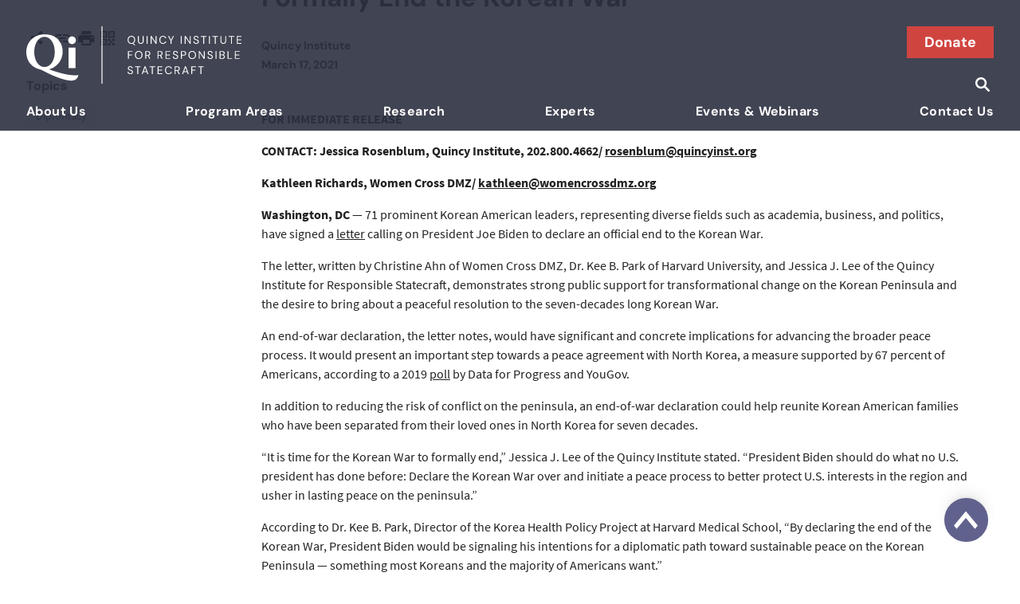

--- FILE ---
content_type: text/html; charset=UTF-8
request_url: https://quincyinst.org/2021/03/17/71-korean-american-leaders-call-on-president-biden-to-formally-end-the-korean-war/
body_size: 44567
content:
<!DOCTYPE html>
<html lang="en-US">

<head>

	<meta charset="UTF-8">
	<meta name="viewport" content="width=device-width, initial-scale=1">
	<link rel="profile" href="https://gmpg.org/xfn/11">
	<link rel="pingback" href="https://quincyinst.org/xmlrpc.php">

	<meta name='robots' content='index, follow, max-image-preview:large, max-snippet:-1, max-video-preview:-1' />
	<style>img:is([sizes="auto" i], [sizes^="auto," i]) { contain-intrinsic-size: 3000px 1500px }</style>
	
<!-- Google Tag Manager for WordPress by gtm4wp.com -->
<script data-cfasync="false" data-pagespeed-no-defer>
	var gtm4wp_datalayer_name = "dataLayer";
	var dataLayer = dataLayer || [];
</script>
<!-- End Google Tag Manager for WordPress by gtm4wp.com -->	<style>
		:root {
			--base-url: https://quincyinst.org		}
		@media print {
			:where( .post-body ),
			.wp-block-button {
				a[href^='/'] {
					&::after {
						content: ' (https://quincyinst.org' attr(href) ')';
					}
				}
			}
		}
		@media screen {
			.container{max-width:100rem;padding-left:.6875rem;padding-right:.6875rem;width:100%}@media (min-width:600px){.container{padding-left:1.375rem;padding-right:1.375rem}}@media (min-width:768px){.container{padding-left:2.0625rem;padding-right:2.0625rem}}.site-header{background-color:var(--wp--preset--color--primary);display:flex;position:relative}.site-header__content{display:flex;flex-wrap:wrap;margin-left:auto;margin-right:auto;max-width:100rem;padding-left:.6875rem;padding-right:.6875rem;padding:2.0625rem .6875rem 1.375rem;row-gap:2.0625rem;width:100%}@media (min-width:600px){.site-header__content{padding-left:1.375rem;padding-right:1.375rem}}@media (min-width:768px){.site-header__content{padding-left:2.0625rem;padding-right:2.0625rem}}@media (min-width:600px){.site-header__content{padding-bottom:0}}.site-header__utilities{margin-left:auto;margin-right:0}.site-header .site-branding,.site-header .site-navigation,.site-header .site-utilities{flex-basis:100%}.site-header .site-branding{align-items:flex-start;-moz-column-gap:1.375rem;column-gap:1.375rem;display:flex;flex-wrap:wrap;justify-content:space-between;max-width:100%}@media (min-width:468px){.site-header .site-branding{flex-wrap:nowrap}}.site-header .site-utilities{display:flex;justify-content:flex-end}@media (min-width:600px){.site-header .site-utilities{margin-top:.6875rem}}.site-header .site-navigation{display:none;padding-bottom:6px;padding-left:0;padding-right:0}@media (min-width:768px){.site-header .site-navigation{display:block;z-index:40}.site-header .site-navigation .menu{margin-bottom:0;margin-top:0}}.site-header .custom-logo-link{display:flex;flex-shrink:1;height:72px;margin-bottom:1rem;max-width:50%;min-width:180px;width:271px;--tw-text-opacity:1;align-items:flex-start;color:#fff}@supports (color:rgb(0 0 0/0)){.site-header .custom-logo-link{color:rgb(255 255 255/var(--tw-text-opacity))}}@media (min-width:600px){.site-header .custom-logo-link{flex-basis:271px;height:72px;margin-bottom:0}}.site-header .custom-logo-link .custom-logo{-o-object-fit:scale-down;object-fit:scale-down;width:auto}.site-header .header-widgets{flex-shrink:0}.site-header .header-widgets .wp-block-buttons{justify-content:flex-end}.site-header .header-widgets .wp-block-button__link{line-height:1}.site-header .header-widgets .wp-block-search__label{height:1px;margin:-1px;overflow:hidden;padding:0;position:absolute;width:1px;clip:rect(0,0,0,0);border-width:0;white-space:nowrap}.site-header .header-widgets .wp-block-search__inside-wrapper{justify-content:flex-end}.site-header .header-widgets .wp-block-search__button{background-color:transparent;height:18px;padding:0;width:18px}.site-header .header-widgets .wp-block-search__button:focus,.site-header .header-widgets .wp-block-search__button:hover{background-color:transparent}.site-header .header-widgets .wp-block-search__button svg{height:200%;width:18px}@media (min-width:768px){.front-page-collection.has-featured-image.admin-bar .site-header,.front-page-event.has-featured-image.admin-bar .site-header,.front-page-page.has-featured-image.admin-bar .site-header,.front-page-post.has-featured-image.admin-bar .site-header,.front-page-research.has-featured-image.admin-bar .site-header,.single-collection.has-featured-image.admin-bar .site-header,.single-event.has-featured-image.admin-bar .site-header,.single-page.has-featured-image.admin-bar .site-header,.single-post.has-featured-image.admin-bar .site-header,.single-research.has-featured-image.admin-bar .site-header{margin-top:46px}}@media (min-width:782px){.front-page-collection.has-featured-image.admin-bar .site-header,.front-page-event.has-featured-image.admin-bar .site-header,.front-page-page.has-featured-image.admin-bar .site-header,.front-page-post.has-featured-image.admin-bar .site-header,.front-page-research.has-featured-image.admin-bar .site-header,.single-collection.has-featured-image.admin-bar .site-header,.single-event.has-featured-image.admin-bar .site-header,.single-page.has-featured-image.admin-bar .site-header,.single-post.has-featured-image.admin-bar .site-header,.single-research.has-featured-image.admin-bar .site-header{margin-top:32px}}@media (min-width:768px){.single-collection.has-featured-image .site-header,.single-event.has-featured-image .site-header,.single-page.has-featured-image .site-header,.single-post.has-featured-image .site-header,.single-research.has-featured-image .site-header{background-color:rgba(45,48,64,.9);left:0;margin-top:0;position:absolute;right:0;top:0;z-index:20}}.front-page .site-header{background-color:rgba(45,48,64,.9);left:0;margin-top:0;position:absolute;right:0;top:0;z-index:20}.front-page.admin-bar .site-header{margin-top:var(--wp-admin--admin-bar--height)}.icon-button{background-color:transparent}.site-utilities{align-items:center;-moz-column-gap:.5rem;column-gap:.5rem;display:flex}.header-search{transform-origin:right;transition-duration:.3s;transition-property:all;transition-timing-function:cubic-bezier(.4,0,.2,1)}.header-search__form{align-items:center;display:flex}.header-search__button,.header-search__input{background-color:transparent;border-width:0;height:2.75rem;inset:0;outline-width:0;--tw-ring-offset-shadow:var(--tw-ring-inset) 0 0 0 var(--tw-ring-offset-width) var(--tw-ring-offset-color);--tw-ring-shadow:var(--tw-ring-inset) 0 0 0 calc(var(--tw-ring-offset-width)) var(--tw-ring-color);box-shadow:var(--tw-ring-offset-shadow),var(--tw-ring-shadow),0 0 #0000;box-shadow:var(--tw-ring-offset-shadow),var(--tw-ring-shadow),var(--tw-shadow,0 0 #0000);will-change:transform}.header-search__button:focus,.header-search__input:focus{border-width:0;inset:0;outline-width:0}.header-search__input{flex:1 1 0%;max-width:0;padding:0;width:0;--tw-text-opacity:1;caret-color:#fff;color:#fff;transition-duration:.3s;transition-property:all;transition-timing-function:cubic-bezier(.4,0,.2,1)}@supports (color:rgb(0 0 0/0)){.header-search__input{color:rgb(255 255 255/var(--tw-text-opacity))}}.header-search__button{align-items:center;background-size:contain;display:flex;padding:0!important}.header-search__button svg{vertical-align:middle;width:2rem}.header-search .is-visible{background-color:hsla(0,0%,100%,.2);transform-origin:right;transition-duration:.3s;transition-property:all;transition-timing-function:cubic-bezier(.4,0,.2,1)}.header-search .is-visible .header-search__input{background-color:transparent;max-width:17.5rem;padding-left:.6875rem;width:13.375rem}@media (min-width:468px){.header-search .is-visible .header-search__input{width:17.5rem}}.header-search .is-visible .header-search__input{padding-right:0!important}body{font-family:Source Sans Pro,sans-serif;font-size:var(--wp--preset--font-size--base)}h1,h2,h3,h4,h5,h6{scroll-margin-top:.6875rem;scroll-snap-align:start;text-wrap:balance;word-wrap:break-word}h1:first-child,h2:first-child,h3:first-child,h4:first-child,h5:first-child,h6:first-child{margin-top:0}h1,h2{font-family:"Noto Serif",sans-serif;font-weight:400}h3,h4,h5{font-family:DM Sans,sans-serif;font-weight:700}h2{font-size:var(--wp--preset--font-size--2-xl);line-height:1.3}.section-header>h2{font-size:var(--wp--preset--font-size--3-xl)}h3{font-size:var(--wp--preset--font-size--xl)}h4{font-size:var(--wp--preset--font-size--lg)}p:first-child{margin-top:0}a{text-decoration-line:underline}.has-sm-font-size{font-size:var(--wp--preset--font-size--sm)}.has-base-font-size{font-size:var(--wp--preset--font-size--base)}.has-md-font-size{font-size:var(--wp--preset--font-size--md)}.has-mdlg-font-size{font-size:var(--wp--preset--font-size--mdlg)}.has-lg-font-size{font-size:var(--wp--preset--font-size--lg)}.has-lg-font-size.has-dm-sans-font-family{font-weight:700}.has-xl-font-size{font-size:var(--wp--preset--font-size--xl)}.has-xl-font-size.has-dm-sans-font-family{font-weight:700}.has-2-xl-font-size,.has-2xl-font-size{font-size:var(--wp--preset--font-size--2-xl);line-height:1.3}.has-2-xl-font-size.has-dm-sans-font-family,.has-2xl-font-size.has-dm-sans-font-family{font-weight:700}.has-3-xl-font-size,.has-3xl-font-size{font-size:var(--wp--preset--font-size--3-xl)}.has-3-xl-font-size.has-dm-sans-font-family,.has-3xl-font-size.has-dm-sans-font-family{font-weight:700}.has-4-xl-font-size,.has-4xl-font-size{font-family:"Noto Serif",sans-serif;font-size:var(--wp--preset--font-size--4-xl);font-weight:700;line-height:4.55625rem}.has-5-xl-font-size,.has-5xl-font-size{font-size:3.875rem}.post-title,.wp-block-post-title{font-family:DM Sans,sans-serif;font-size:var(--wp--preset--font-size--xl);font-weight:700;line-height:2.2rem}.page-title,.single-title,h1.post-title{font-family:DM Sans,sans-serif;font-size:var(--wp--preset--font-size--3-xl);font-weight:700;line-height:1.3}.post-body,.post-excerpt,.wp-block-post-excerpt{font-size:var(--wp--preset--font-size--base);font-weight:400}.post-taxonomies{font-size:var(--wp--preset--font-size--sm)}.author-type{font-weight:700}.author-type a{text-decoration-line:none}.entry-tags,.event-date,.event-date time,.is-style-post-meta,.post-date,.post-meta,.post-tags,.post-terms,.post-time,.wp-block-event-date,.wp-block-post-date,.wp-block-post-terms,.wp-block-site-functionality-event-date{font-family:DM Sans,sans-serif;font-size:var(--wp--preset--font-size--sm);font-weight:700}.archive-description,.intro,.is-style-intro,.lead,.lede,.page-description{font-family:"Noto Serif",serif;font-size:var(--wp--preset--font-size--xl);font-style:italic;line-height:1.5;margin-bottom:2rem}.archive-description b,.archive-description strong,.intro b,.intro strong,.is-style-intro b,.is-style-intro strong,.lead b,.lead strong,.lede b,.lede strong,.page-description b,.page-description strong{font-family:"Noto Serif",serif;font-weight:700}.screen-reader-text+.archive-description,.screen-reader-text+.intro,.screen-reader-text+.is-style-intro,.screen-reader-text+.lead,.screen-reader-text+.lede,.screen-reader-text+.page-description{margin-top:0}.post-tags a{--tw-text-opacity:1;color:#fff}@supports (color:rgb(0 0 0/0)){.post-tags a{color:rgb(255 255 255/var(--tw-text-opacity))}}.content-label{font-family:DM Sans,sans-serif;font-size:var(--wp--preset--font-size--base);font-weight:700;margin-bottom:.75rem}.wp-block-pullquote,.wp-block-pullquote blockquote{color:var(--wp--preset--color--tertiary);font-style:italic;font-weight:700}sup a[rel=footnote]{color:var(--wp--preset--color--secondary);font-family:Source Sans Pro,sans-serif;font-weight:700;text-decoration-line:none!important}.main-navigation .current-menu-ancestor a,.main-navigation .current-menu-item a,.main-navigation .current-menu-parent a,.main-navigation .current_page_ancestor a,.main-navigation .current_page_item a,.program-navigation a,.sidebar-navigation a,.single-author .main-navigation__content>.menu-item-object-guest-author>a,.single-event .main-navigation__content>.menu-item-object-event>a,.single-program .main-navigation__content>.menu-item-object-program>a,.single-research .main-navigation__content>.menu-item-object-research>a{text-decoration-line:underline;text-decoration-thickness:6px;text-underline-offset:12px}.menu{list-style-type:none;padding-left:0}.footer-navigation,.footer-tertiary-navigation,.main-navigation,.section-navigation{font-family:DM Sans,sans-serif}.footer-navigation,.main-navigation,.section-navigation{font-size:var(--wp--preset--font-size--base);font-weight:700}.footer-privacy-navigation,.footer-tertiary-navigation{font-size:var(--wp--preset--font-size--sm)}.main-navigation .menu,.main-navigation .mobile-menu,.main-navigation .sub-menu,.mobile-navigation .menu,.mobile-navigation .mobile-menu,.mobile-navigation .sub-menu{margin-left:0;margin-right:0;padding:0}.main-navigation .menu-item,.mobile-navigation .menu-item{letter-spacing:.025em;list-style-type:none}.main-navigation .menu-item a,.mobile-navigation .menu-item a{display:block}.main-navigation{margin-left:auto;margin-right:auto;max-width:100rem;padding-left:.6875rem;padding-right:.6875rem;width:100%;z-index:20}@media (min-width:600px){.main-navigation{padding-left:1.375rem;padding-right:1.375rem}}@media (min-width:768px){.main-navigation{padding-left:2.0625rem;padding-right:2.0625rem}}.main-navigation__content{display:flex;flex-wrap:wrap;justify-content:space-between}.main-navigation__content>.menu-item{flex-shrink:1;text-align:center}.main-navigation__content>.menu-item>a{padding-bottom:6px;padding-top:0}.main-navigation__content>.menu-item>a:focus,.main-navigation__content>.menu-item>a:hover{text-decoration-color:var(--wp--preset--color--secondary);text-decoration-line:underline;text-decoration-thickness:6px;text-underline-offset:12px}.peer:focus~.main-navigation__content>.menu-item>a,.peer:hover~.main-navigation__content>.menu-item>a{display:block}.main-navigation .menu-item{position:relative}.main-navigation .menu-item a{--tw-text-opacity:1;color:#fff}@supports (color:rgb(0 0 0/0)){.main-navigation .menu-item a{color:rgb(255 255 255/var(--tw-text-opacity))}}.main-navigation .sub-menu{display:flex;left:50%;min-width:15.4375rem;position:absolute;top:calc(100% - .125rem);z-index:20;--tw-translate-x:-50%;flex-direction:column;transform:translate(-50%,var(--tw-translate-y)) rotate(var(--tw-rotate)) skewX(var(--tw-skew-x)) skewY(var(--tw-skew-y)) scaleX(var(--tw-scale-x)) scaleY(var(--tw-scale-y));transform:translate(var(--tw-translate-x),var(--tw-translate-y)) rotate(var(--tw-rotate)) skewX(var(--tw-skew-x)) skewY(var(--tw-skew-y)) scaleX(var(--tw-scale-x)) scaleY(var(--tw-scale-y));--tw-bg-opacity:1;background-color:#fff;color:var(--wp--custom--color--gray-darkest);font-size:var(--wp--preset--font-size--base);line-height:1.3;--tw-drop-shadow:drop-shadow(0 4px 3px rgba(0,0,0,.07)) drop-shadow(0 2px 2px rgba(0,0,0,.06));filter:var(--tw-blur) var(--tw-brightness) var(--tw-contrast) var(--tw-grayscale) var(--tw-hue-rotate) var(--tw-invert) var(--tw-saturate) var(--tw-sepia) drop-shadow(0 4px 3px rgb(0 0 0/.07)) drop-shadow(0 2px 2px rgb(0 0 0/.06));filter:var(--tw-blur) var(--tw-brightness) var(--tw-contrast) var(--tw-grayscale) var(--tw-hue-rotate) var(--tw-invert) var(--tw-saturate) var(--tw-sepia) var(--tw-drop-shadow);transition-duration:.2s;transition-property:all;transition-timing-function:cubic-bezier(.4,0,.2,1);transition-timing-function:cubic-bezier(0,0,.2,1)}@supports (color:rgb(0 0 0/0)){.main-navigation .sub-menu{background-color:rgb(255 255 255/var(--tw-bg-opacity))}}.main-navigation .sub-menu:first-child{left:0}.main-navigation .sub-menu:last-child{right:0}.main-navigation .sub-menu{opacity:.3;transform:rotateX(-90deg) translateX(-50%);transform-origin:top center}.main-navigation .sub-menu li{border-bottom-width:1px;--tw-border-opacity:1;border-color:#dedede}@supports (color:rgb(0 0 0/0)){.main-navigation .sub-menu li{border-color:rgb(222 222 222/var(--tw-border-opacity))}}.main-navigation .sub-menu li:last-child{border-width:0}.main-navigation .sub-menu a{display:block;padding:.6875rem;--tw-text-opacity:1;color:#4f4f4f;text-decoration-line:none;text-decoration-thickness:0;text-underline-offset:0}@supports (color:rgb(0 0 0/0)){.main-navigation .sub-menu a{color:rgb(79 79 79/var(--tw-text-opacity))}}.main-navigation .sub-menu a:hover{--tw-bg-opacity:1;background-color:#f2f2f2;text-decoration-line:none}@supports (color:rgb(0 0 0/0)){.main-navigation .sub-menu a:hover{background-color:rgb(242 242 242/var(--tw-bg-opacity))}}.main-navigation .sub-menu a:focus{--tw-bg-opacity:1;background-color:#f2f2f2;text-decoration-line:none}@supports (color:rgb(0 0 0/0)){.main-navigation .sub-menu a:focus{background-color:rgb(242 242 242/var(--tw-bg-opacity))}}.main-navigation .menu-item:focus-within .sub-menu,.main-navigation .menu-item:hover .sub-menu{opacity:1;transform:rotateX(0) translateX(-50%);visibility:visible}.main-navigation .current-menu-ancestor a,.main-navigation .current-menu-item a,.main-navigation .current-menu-parent a,.main-navigation .current_page_ancestor a,.main-navigation .current_page_item a{text-decoration-color:var(--wp--preset--color--secondary)}.main-navigation .current-menu-ancestor .sub-menu a,.main-navigation .current-menu-item .sub-menu a,.main-navigation .current-menu-parent .sub-menu a,.main-navigation .current_page_ancestor .sub-menu a,.main-navigation .current_page_item .sub-menu a{text-decoration-line:none;text-decoration-thickness:0}.main-navigation .current-menu-ancestor .sub-menu a:focus,.main-navigation .current-menu-ancestor .sub-menu a:hover,.main-navigation .current-menu-item .sub-menu a:focus,.main-navigation .current-menu-item .sub-menu a:hover,.main-navigation .current-menu-parent .sub-menu a:focus,.main-navigation .current-menu-parent .sub-menu a:hover,.main-navigation .current_page_ancestor .sub-menu a:focus,.main-navigation .current_page_ancestor .sub-menu a:hover,.main-navigation .current_page_item .sub-menu a:focus,.main-navigation .current_page_item .sub-menu a:hover{text-decoration-line:none}body.mobile .main-navigation{display:none}@media(hover:none),(pointer:coarse){.main-navigation{display:none}}.single-program .main-navigation__content>.menu-item-object-program>a{text-decoration-color:var(--wp--preset--color--secondary)}.single-program .main-navigation__content>.menu-item-object-guest-author>a,.single-program .main-navigation__content>.menu-item-object-report>a,.single-program .main-navigation__content>.menu-item-object-research>a{text-decoration-line:none!important}.single-program .main-navigation__content>.menu-item-object-guest-author>a:focus,.single-program .main-navigation__content>.menu-item-object-guest-author>a:hover,.single-program .main-navigation__content>.menu-item-object-report>a:focus,.single-program .main-navigation__content>.menu-item-object-report>a:hover,.single-program .main-navigation__content>.menu-item-object-research>a:focus,.single-program .main-navigation__content>.menu-item-object-research>a:hover{text-decoration-color:var(--wp--preset--color--secondary);text-decoration-line:underline;text-decoration-thickness:6px;text-underline-offset:12px}.single-author .main-navigation__content>.menu-item-object-guest-author>a,.single-event .main-navigation__content>.menu-item-object-event>a,.single-research .main-navigation__content>.menu-item-object-research>a{text-decoration-color:var(--wp--preset--color--secondary)}.mobile-navigation[aria-hidden=true]{overflow:hidden}.mobile-navigation[aria-hidden=false]{padding:2.0625rem 3.4375rem}.mobile-navigation__top{align-items:center;-moz-column-gap:.5rem;column-gap:.5rem;display:flex;justify-content:space-between}.mobile-navigation__top .logo{max-width:204px;min-width:150px}.mobile-navigation__top .logo a{display:block;height:auto;width:100%;--tw-content:url([data-uri]);content:url([data-uri]);content:var(--tw-content)}.mobile-navigation__top .icon-button{width:1rem}.mobile-navigation__top .icon{height:22px;fill:var(--wp--preset--color--primary)}.mobile-menu{display:flex;flex-direction:column;margin-left:0;margin-right:0;margin-top:2.0625rem;row-gap:1rem}.mobile-menu .menu-item{font-family:"Noto Serif",sans-serif;font-size:var(--wp--preset--font-size--2-xl);font-weight:700;line-height:1.12;text-align:left}.mobile-menu .menu-item,.mobile-menu .menu-item a{color:var(--wp--preset--color--primary)}.mobile-menu .menu-item-has-children a{display:flex}.mobile-menu .menu-item .parent-indicator{flex-basis:2rem;padding-right:0}.mobile-menu .menu-item .parent-label{flex-basis:calc(100% - 32px)}.mobile-menu .sub-menu{height:0;margin-left:0;margin-right:0;opacity:0;transition-duration:.2s;transition-property:color,background-color,border-color,text-decoration-color,fill,stroke,opacity,box-shadow,transform,filter,backdrop-filter;transition-timing-function:cubic-bezier(.4,0,.2,1);transition-timing-function:cubic-bezier(.4,0,1,1);visibility:hidden}.mobile-menu .sub-menu .menu-item{--tw-border-opacity:1;border-bottom:1px;border-color:#dedede;border-style:solid;font-family:DM Sans,sans-serif;font-size:var(--wp--preset--font-size--md)}@supports (color:rgb(0 0 0/0)){.mobile-menu .sub-menu .menu-item{border-color:rgb(222 222 222/var(--tw-border-opacity))}}.mobile-menu .sub-menu .menu-item a{padding:.6875rem 1.375rem;--tw-text-opacity:1;color:#273052}@supports (color:rgb(0 0 0/0)){.mobile-menu .sub-menu .menu-item a{color:rgb(39 48 82/var(--tw-text-opacity))}}.mobile-menu .sub-menu .menu-item a:hover{--tw-bg-opacity:1;background-color:#f2f2f2}@supports (color:rgb(0 0 0/0)){.mobile-menu .sub-menu .menu-item a:hover{background-color:rgb(242 242 242/var(--tw-bg-opacity))}}.mobile-menu .sub-menu .menu-item a:focus{--tw-bg-opacity:1;background-color:#f2f2f2}@supports (color:rgb(0 0 0/0)){.mobile-menu .sub-menu .menu-item a:focus{background-color:rgb(242 242 242/var(--tw-bg-opacity))}}.mobile-menu .down-arrow{align-items:center;background-image:url([data-uri]);background-position:right top 4px;background-repeat:no-repeat;display:flex;height:100%;justify-content:center;padding-right:0;width:100%}.mobile-menu .is-visible.menu-item-has-children>a{border-bottom-width:1px;border-color:var(--wp--preset--color--primary);border-style:solid}.mobile-menu .is-visible .sub-menu{height:auto;opacity:1;padding:0;transition-duration:.2s;transition-property:color,background-color,border-color,text-decoration-color,fill,stroke,opacity,box-shadow,transform,filter,backdrop-filter;transition-timing-function:cubic-bezier(.4,0,.2,1);transition-timing-function:cubic-bezier(0,0,.2,1);visibility:visible}.mobile-menu .is-visible .down-arrow{--tw-rotate:180deg;background-position:left bottom 4px;transform:translate(var(--tw-translate-x),var(--tw-translate-y)) rotate(180deg) skewX(var(--tw-skew-x)) skewY(var(--tw-skew-y)) scaleX(var(--tw-scale-x)) scaleY(var(--tw-scale-y));transform:translate(var(--tw-translate-x),var(--tw-translate-y)) rotate(var(--tw-rotate)) skewX(var(--tw-skew-x)) skewY(var(--tw-skew-y)) scaleX(var(--tw-scale-x)) scaleY(var(--tw-scale-y))}.section-navigation{--tw-bg-opacity:1;background-color:#dedede}@supports (color:rgb(0 0 0/0)){.section-navigation{background-color:rgb(222 222 222/var(--tw-bg-opacity))}}@media (min-width:1024px){.section-navigation{display:flex;justify-content:center;width:100%;z-index:20}}.section-navigation__header{min-height:66px}@media (min-width:1024px){.section-navigation__header{display:none}.section-navigation__content{display:flex;margin-bottom:0;margin-top:0}}.section-navigation__content{margin-left:auto;margin-right:auto;max-width:100rem;padding-left:.6875rem;padding-right:.6875rem;width:100%}@media (min-width:600px){.section-navigation__content{padding-left:1.375rem;padding-right:1.375rem}}@media (min-width:768px){.section-navigation__content{padding-left:2.0625rem;padding-right:2.0625rem}}.section-navigation .menu-item,.section-navigation .page_item{flex-grow:1;text-align:left}.section-navigation .current-menu-item a,.section-navigation .current_page_ancestor a,.section-navigation .current_page_item a{background-color:var(--wp--preset--color--tertiary);--tw-text-opacity:1;color:#fff}@supports (color:rgb(0 0 0/0)){.section-navigation .current-menu-item a,.section-navigation .current_page_ancestor a,.section-navigation .current_page_item a{color:rgb(255 255 255/var(--tw-text-opacity))}}.section-navigation a{display:block;height:100%;padding:1.375rem;width:100%}.section-navigation a:hover{background-color:var(--wp--preset--color--tertiary);--tw-text-opacity:1;color:#fff}@supports (color:rgb(0 0 0/0)){.section-navigation a:hover{color:rgb(255 255 255/var(--tw-text-opacity))}}.section-navigation a:focus{background-color:var(--wp--preset--color--tertiary);--tw-text-opacity:1;color:#fff}@supports (color:rgb(0 0 0/0)){.section-navigation a:focus{color:rgb(255 255 255/var(--tw-text-opacity))}}@media (min-width:1024px){.section-navigation .dropbtn{display:none}}@media (hover:none),(pointer:coarse),screen and (max-width:calc(1024px - 1px)){.section-navigation{height:100%;position:relative;width:100%}.section-navigation__content,.section-navigation__header{max-width:100%}.section-navigation__header{align-items:stretch;background-color:var(--wp--preset--color--secondary);cursor:pointer;display:flex;height:100%;min-height:-moz-fit-content;min-height:fit-content;position:relative;z-index:30}.section-navigation__header .icon{width:4.125rem;--tw-bg-opacity:1;background-color:#92120f;background-image:url([data-uri]);background-position:50%;background-repeat:no-repeat}@supports (color:rgb(0 0 0/0)){.section-navigation__header .icon{background-color:rgb(146 18 15/var(--tw-bg-opacity))}}.section-navigation__label,.section-navigation__selector{height:100%}.section-navigation__label{align-items:center;display:flex;flex-grow:1;padding:.6875rem 2.0625rem;--tw-text-opacity:1;color:#fff}@supports (color:rgb(0 0 0/0)){.section-navigation__label{color:rgb(255 255 255/var(--tw-text-opacity))}}.section-navigation__selector{align-items:stretch;display:flex;flex-basis:2.75rem;height:100%;--tw-bg-opacity:1;background-color:#92120f}@supports (color:rgb(0 0 0/0)){.section-navigation__selector{background-color:rgb(146 18 15/var(--tw-bg-opacity))}}.section-navigation__content{left:0;margin:0;position:absolute;right:0;top:66px;z-index:20;--tw-bg-opacity:1;background-color:#dedede;height:0;max-height:0;overflow:clip;padding-left:0;padding-right:0;transform-origin:top center;visibility:hidden;--tw-drop-shadow:drop-shadow(0 4px 3px rgba(0,0,0,.07)) drop-shadow(0 2px 2px rgba(0,0,0,.06));filter:var(--tw-blur) var(--tw-brightness) var(--tw-contrast) var(--tw-grayscale) var(--tw-hue-rotate) var(--tw-invert) var(--tw-saturate) var(--tw-sepia) drop-shadow(0 4px 3px rgb(0 0 0/.07)) drop-shadow(0 2px 2px rgb(0 0 0/.06));filter:var(--tw-blur) var(--tw-brightness) var(--tw-contrast) var(--tw-grayscale) var(--tw-hue-rotate) var(--tw-invert) var(--tw-saturate) var(--tw-sepia) var(--tw-drop-shadow);transition-duration:.2s;transition-property:max-height;transition-timing-function:cubic-bezier(.4,0,.2,1)}@supports (color:rgb(0 0 0/0)){.section-navigation__content{background-color:rgb(222 222 222/var(--tw-bg-opacity))}}.section-navigation__content a{padding:.6875rem 2.0625rem}.section-navigation__content a:hover{--tw-bg-opacity:1;background-color:#f2f2f2;color:var(--wp--custom--color--gray-darkest)}@supports (color:rgb(0 0 0/0)){.section-navigation__content a:hover{background-color:rgb(242 242 242/var(--tw-bg-opacity))}}.section-navigation__content a:focus{--tw-bg-opacity:1;background-color:#f2f2f2;color:var(--wp--custom--color--gray-darkest)}@supports (color:rgb(0 0 0/0)){.section-navigation__content a:focus{background-color:rgb(242 242 242/var(--tw-bg-opacity))}}.section-navigation__content.is-visible{height:auto;max-height:1000px;transition-duration:.2s;transition-property:max-height;transition-timing-function:cubic-bezier(.4,0,.2,1);visibility:visible}.section-navigation[aria-expanded=true] .icon{--tw-rotate:180deg;transform:translate(var(--tw-translate-x),var(--tw-translate-y)) rotate(180deg) skewX(var(--tw-skew-x)) skewY(var(--tw-skew-y)) scaleX(var(--tw-scale-x)) scaleY(var(--tw-scale-y));transform:translate(var(--tw-translate-x),var(--tw-translate-y)) rotate(var(--tw-rotate)) skewX(var(--tw-skew-x)) skewY(var(--tw-skew-y)) scaleX(var(--tw-scale-x)) scaleY(var(--tw-scale-y))}.section-navigation[aria-expanded=true] .section-navigation__content{height:auto;max-height:1000px;transition-duration:.2s;transition-property:max-height;transition-timing-function:cubic-bezier(.4,0,.2,1);visibility:visible}.section-navigation .current-menu-item a,.section-navigation .current_page_ancestor a,.section-navigation .current_page_item a{--tw-bg-opacity:1;background-color:#e25a56}@supports (color:rgb(0 0 0/0)){.section-navigation .current-menu-item a,.section-navigation .current_page_ancestor a,.section-navigation .current_page_item a{background-color:rgb(226 90 86/var(--tw-bg-opacity))}}.section-navigation .current-menu-item a:hover,.section-navigation .current_page_ancestor a:hover,.section-navigation .current_page_item a:hover{--tw-text-opacity:1;color:#fff}@supports (color:rgb(0 0 0/0)){.section-navigation .current-menu-item a:hover,.section-navigation .current_page_ancestor a:hover,.section-navigation .current_page_item a:hover{color:rgb(255 255 255/var(--tw-text-opacity))}}.section-navigation .current-menu-item a:focus,.section-navigation .current_page_ancestor a:focus,.section-navigation .current_page_item a:focus{--tw-text-opacity:1;color:#fff}@supports (color:rgb(0 0 0/0)){.section-navigation .current-menu-item a:focus,.section-navigation .current_page_ancestor a:focus,.section-navigation .current_page_item a:focus{color:rgb(255 255 255/var(--tw-text-opacity))}}}.program-navigation,.sidebar-navigation{font-family:DM Sans,sans-serif;font-weight:700}.program-navigation__content,.sidebar-navigation__content{-moz-column-gap:2rem;column-gap:2rem;display:flex;flex-direction:row;margin-top:0}@media (min-width:1024px){.program-navigation__content,.sidebar-navigation__content{flex-direction:column;row-gap:2.75rem}}@media (max-width:1023px){.program-navigation__content,.sidebar-navigation__content{row-gap:.6875rem}}.program-navigation a,.sidebar-navigation a{text-decoration-color:transparent;text-decoration-thickness:4px}.program-navigation .current_page_item,.sidebar-navigation .current_page_item{color:var(--wp--preset--color--secondary)}@media (max-width:1023px){.program-navigation .current_page_item,.sidebar-navigation .current_page_item{margin-bottom:.6875rem}}.program-navigation .current_page_item a,.sidebar-navigation .current_page_item a{text-decoration-color:var(--wp--preset--color--secondary)}.footer-navigation .menu,.footer-privacy-navigation .menu,.footer-tertiary-navigation .menu{-moz-column-gap:1.375rem;column-gap:1.375rem;display:flex;flex-wrap:wrap;margin-bottom:0;margin-top:0}@media (min-width:768px){.footer-navigation .menu,.footer-privacy-navigation .menu,.footer-tertiary-navigation .menu{flex-wrap:nowrap}}.footer-navigation .menu.footer,.footer-privacy-navigation .menu.footer,.footer-tertiary-navigation .menu.footer{font-family:DM Sans,sans-serif;font-size:var(--wp--preset--font-size--md);justify-content:space-between}.footer-navigation .menu.footer .menu-item,.footer-privacy-navigation .menu.footer .menu-item,.footer-tertiary-navigation .menu.footer .menu-item{flex-basis:100%}@media (min-width:600px){.footer-navigation .menu.footer .menu-item,.footer-privacy-navigation .menu.footer .menu-item,.footer-tertiary-navigation .menu.footer .menu-item{flex-basis:50%}}@media (min-width:768px){.footer-navigation .menu.footer .menu-item,.footer-privacy-navigation .menu.footer .menu-item,.footer-tertiary-navigation .menu.footer .menu-item{flex-basis:auto}}.footer-navigation .menu.tertiary,.footer-privacy-navigation .menu.tertiary,.footer-tertiary-navigation .menu.tertiary{-moz-column-gap:4.125rem;column-gap:4.125rem;justify-content:flex-start}.footer-navigation .menu.privacy,.footer-privacy-navigation .menu.privacy,.footer-tertiary-navigation .menu.privacy{-moz-column-gap:1.375rem;column-gap:1.375rem;justify-content:flex-end}.wp-block-social-links{margin-bottom:0;margin-top:0}.off-canvas,.off-canvas-container{transition-duration:.15s;transition-duration:.25s;transition-property:transform;transition-timing-function:cubic-bezier(.4,0,.2,1)}.off-canvas-container{max-height:0;transform-origin:right;width:100%;--tw-translate-x:120%;transform:translate(120%,var(--tw-translate-y)) rotate(var(--tw-rotate)) skewX(var(--tw-skew-x)) skewY(var(--tw-skew-y)) scaleX(var(--tw-scale-x)) scaleY(var(--tw-scale-y));transform:translate(var(--tw-translate-x),var(--tw-translate-y)) rotate(var(--tw-rotate)) skewX(var(--tw-skew-x)) skewY(var(--tw-skew-y)) scaleX(var(--tw-scale-x)) scaleY(var(--tw-scale-y))}.off-canvas-container.is-visible{border-style:none;bottom:0;display:flex;flex-direction:column;height:100vh;left:0;max-height:100%;max-width:100%;overflow-y:auto;position:fixed;right:0;top:0;width:100vw;z-index:1045;--tw-bg-opacity:1;background-clip:padding-box;background-color:#fff;color:var(--wp--custom--color--gray-darkest);--tw-shadow:0 1px 2px 0 rgba(0,0,0,.05);--tw-shadow-colored:0 1px 2px 0 var(--tw-shadow-color);box-shadow:0 0 #0000,0 0 #0000,0 1px 2px 0 rgba(0,0,0,.05);box-shadow:var(--tw-ring-offset-shadow,0 0 #0000),var(--tw-ring-shadow,0 0 #0000),var(--tw-shadow);outline:2px solid transparent;outline-offset:2px;padding:1.375rem}@supports (color:rgb(0 0 0/0)){.off-canvas-container.is-visible{background-color:rgb(255 255 255/var(--tw-bg-opacity))}}@media (min-width:600px){.off-canvas-container.is-visible{padding:4.125rem}}.off-canvas-container.is-visible{--tw-translate-x:0px;transform:translateY(var(--tw-translate-y)) rotate(var(--tw-rotate)) skewX(var(--tw-skew-x)) skewY(var(--tw-skew-y)) scaleX(var(--tw-scale-x)) scaleY(var(--tw-scale-y));transform:translate(var(--tw-translate-x),var(--tw-translate-y)) rotate(var(--tw-rotate)) skewX(var(--tw-skew-x)) skewY(var(--tw-skew-y)) scaleX(var(--tw-scale-x)) scaleY(var(--tw-scale-y));transition-duration:.15s;transition-duration:.25s;transition-property:transform;transition-timing-function:cubic-bezier(.4,0,.2,1)}.admin-bar .off-canvas-container.is-visible{top:46px}body.offcanvas-open{height:100vh;overflow:hidden}button.off-canvas-close,button.off-canvas-open{align-items:center;display:flex;justify-content:flex-end;padding:0}@media (min-width:768px){button.off-canvas-close,button.off-canvas-open{display:none}}button.off-canvas-open{height:1.5rem;width:1.5rem}button.off-canvas-close{height:1rem;min-height:1rem;min-width:1rem;width:1rem}body.mobile .off-canvas-container.is-visible{--tw-bg-opacity:1;background-color:#fff}@supports (color:rgb(0 0 0/0)){body.mobile .off-canvas-container.is-visible{background-color:rgb(255 255 255/var(--tw-bg-opacity))}}@media (min-width:768px){body.mobile .off-canvas-container.is-visible,body.mobile button.off-canvas-open{display:flex}}body.mobile button.off-canvas-open svg{height:.75rem;width:18px}@media(hover:none),(pointer:coarse){.off-canvas-container.is-visible{--tw-bg-opacity:1;background-color:#fff}@supports (color:rgb(0 0 0/0)){.off-canvas-container.is-visible{background-color:rgb(255 255 255/var(--tw-bg-opacity))}}@media (min-width:768px){.off-canvas-container.is-visible,button.off-canvas-open{display:flex}}button.off-canvas-open svg{height:.75rem;width:18px}}		}
	</style>
				<link rel="preload" href="https://quincyinst-2.s3.amazonaws.com/wp-content/uploads/2023/10/17211809/logo-1.svg" as="image">
			<link rel="preload" href="https://quincyinst.org/wp-content/themes/quincy-institute/build/index.css?ver=7f1a97277c89faeb1ca9" as="style">
	<link rel="preload" href="https://quincyinst.org/wp-content/themes/quincy-institute/build/index.js?ver=7f1a97277c89faeb1ca9" as="script">
	
	<!-- This site is optimized with the Yoast SEO Premium plugin v26.7 (Yoast SEO v26.8) - https://yoast.com/product/yoast-seo-premium-wordpress/ -->
	<title>71 Korean American Leaders Call on President Biden to Formally End the Korean War - Quincy Institute for Responsible Statecraft</title>
<!-- getwid styles -->
	<link rel='stylesheet' id='getwid/mailchimp-css' href='https://quincyinst.org/wp-content/plugins/getwid/assets/blocks/mailchimp/style.css?ver=2.1.3' type='text/css' media='all' />
<!-- /getwid styles -->

	<link rel="canonical" href="https://quincyinst.org/2021/03/17/71-korean-american-leaders-call-on-president-biden-to-formally-end-the-korean-war/" />
	<meta property="og:locale" content="en_US" />
	<meta property="og:type" content="article" />
	<meta property="og:title" content="71 Korean American Leaders Call on President Biden to Formally End the Korean War" />
	<meta property="og:description" content="FOR IMMEDIATE RELEASE CONTACT: Jessica Rosenblum, Quincy Institute, 202.800.4662/ rosenblum@quincyinst.org Kathleen Richards, Women Cross DMZ/ kathleen@womencrossdmz.org  Washington, DC — 71 ..." />
	<meta property="og:url" content="https://quincyinst.org/2021/03/17/71-korean-american-leaders-call-on-president-biden-to-formally-end-the-korean-war/" />
	<meta property="og:site_name" content="Quincy Institute for Responsible Statecraft" />
	<meta property="article:publisher" content="https://www.facebook.com/QuincyInst/" />
	<meta property="article:published_time" content="2021-03-17T09:30:00+00:00" />
	<meta property="article:modified_time" content="2025-02-24T18:23:22+00:00" />
	<meta property="og:image" content="https://quincyinst.s3.amazonaws.com/wp-content/uploads/2019/12/17222028/cropped-Qi_FinalLogo_Blue-1.png" />
	<meta property="og:image:width" content="512" />
	<meta property="og:image:height" content="512" />
	<meta property="og:image:type" content="image/png" />
	<meta name="author" content="Quincy Institute" />
	<meta name="twitter:card" content="summary_large_image" />
	<meta name="twitter:creator" content="@quincyinst" />
	<meta name="twitter:site" content="@quincyinst" />
	<script type="application/ld+json" class="yoast-schema-graph">{"@context":"https://schema.org","@graph":[{"@type":"Article","@id":"https://quincyinst.org/2021/03/17/71-korean-american-leaders-call-on-president-biden-to-formally-end-the-korean-war/#article","isPartOf":{"@id":"https://quincyinst.org/2021/03/17/71-korean-american-leaders-call-on-president-biden-to-formally-end-the-korean-war/"},"author":[{"@id":"https://quincyinst.org/#/schema/person/23fabd2114b978ddf298e761e5e6218f"}],"headline":"71 Korean American Leaders Call on President Biden to Formally End the Korean War","datePublished":"2021-03-17T09:30:00+00:00","dateModified":"2025-02-24T18:23:22+00:00","mainEntityOfPage":{"@id":"https://quincyinst.org/2021/03/17/71-korean-american-leaders-call-on-president-biden-to-formally-end-the-korean-war/"},"wordCount":1502,"publisher":{"@id":"https://quincyinst.org/#organization"},"image":{"@id":"https://quincyinst.org/2021/03/17/71-korean-american-leaders-call-on-president-biden-to-formally-end-the-korean-war/#primaryimage"},"thumbnailUrl":"https://quincyinst-2.s3.amazonaws.com/wp-content/uploads/2019/12/17222028/cropped-Qi_FinalLogo_Blue-1.png","articleSection":["Diplomacy"],"inLanguage":"en-US"},{"@type":"WebPage","@id":"https://quincyinst.org/2021/03/17/71-korean-american-leaders-call-on-president-biden-to-formally-end-the-korean-war/","url":"https://quincyinst.org/2021/03/17/71-korean-american-leaders-call-on-president-biden-to-formally-end-the-korean-war/","name":"71 Korean American Leaders Call on President Biden to Formally End the Korean War - Quincy Institute for Responsible Statecraft","isPartOf":{"@id":"https://quincyinst.org/#website"},"primaryImageOfPage":{"@id":"https://quincyinst.org/2021/03/17/71-korean-american-leaders-call-on-president-biden-to-formally-end-the-korean-war/#primaryimage"},"image":{"@id":"https://quincyinst.org/2021/03/17/71-korean-american-leaders-call-on-president-biden-to-formally-end-the-korean-war/#primaryimage"},"thumbnailUrl":"https://quincyinst-2.s3.amazonaws.com/wp-content/uploads/2019/12/17222028/cropped-Qi_FinalLogo_Blue-1.png","datePublished":"2021-03-17T09:30:00+00:00","dateModified":"2025-02-24T18:23:22+00:00","breadcrumb":{"@id":"https://quincyinst.org/2021/03/17/71-korean-american-leaders-call-on-president-biden-to-formally-end-the-korean-war/#breadcrumb"},"inLanguage":"en-US","potentialAction":[{"@type":"ReadAction","target":["https://quincyinst.org/2021/03/17/71-korean-american-leaders-call-on-president-biden-to-formally-end-the-korean-war/"]}]},{"@type":"ImageObject","inLanguage":"en-US","@id":"https://quincyinst.org/2021/03/17/71-korean-american-leaders-call-on-president-biden-to-formally-end-the-korean-war/#primaryimage","url":"https://quincyinst-2.s3.amazonaws.com/wp-content/uploads/2019/12/17222028/cropped-Qi_FinalLogo_Blue-1.png","contentUrl":"https://quincyinst-2.s3.amazonaws.com/wp-content/uploads/2019/12/17222028/cropped-Qi_FinalLogo_Blue-1.png","width":512,"height":512},{"@type":"BreadcrumbList","@id":"https://quincyinst.org/2021/03/17/71-korean-american-leaders-call-on-president-biden-to-formally-end-the-korean-war/#breadcrumb","itemListElement":[{"@type":"ListItem","position":1,"name":"Home","item":"https://quincyinst.org/"},{"@type":"ListItem","position":2,"name":"Experts in the News","item":"https://quincyinst.org/experts-in-the-news/"},{"@type":"ListItem","position":3,"name":"Diplomacy","item":"https://quincyinst.org/topics/diplomacy/"},{"@type":"ListItem","position":4,"name":"71 Korean American Leaders Call on President Biden to Formally End the Korean War"}]},{"@type":"WebSite","@id":"https://quincyinst.org/#website","url":"https://quincyinst.org/","name":"Quincy Institute for Responsible Statecraft","description":"A world where peace is the norm and war the exception","publisher":{"@id":"https://quincyinst.org/#organization"},"potentialAction":[{"@type":"SearchAction","target":{"@type":"EntryPoint","urlTemplate":"https://quincyinst.org/?s={search_term_string}"},"query-input":{"@type":"PropertyValueSpecification","valueRequired":true,"valueName":"search_term_string"}}],"inLanguage":"en-US"},{"@type":"Organization","@id":"https://quincyinst.org/#organization","name":"Quincy Institute for Responsible Statecraft","url":"https://quincyinst.org/","logo":{"@type":"ImageObject","inLanguage":"en-US","@id":"https://quincyinst.org/#/schema/logo/image/","url":"https://quincyinst.s3.amazonaws.com/wp-content/uploads/2019/11/17222149/cropped-Qi-Logo-only.jpg","contentUrl":"https://quincyinst.s3.amazonaws.com/wp-content/uploads/2019/11/17222149/cropped-Qi-Logo-only.jpg","width":512,"height":512,"caption":"Quincy Institute for Responsible Statecraft"},"image":{"@id":"https://quincyinst.org/#/schema/logo/image/"},"sameAs":["https://www.facebook.com/QuincyInst/","https://x.com/quincyinst","https://www.instagram.com/quincyinst","https://www.youtube.com/quincyinst"],"publishingPrinciples":"https://quincyinst.org/about/our-principles/","ownershipFundingInfo":"https://quincyinst.org/about/transparency/","actionableFeedbackPolicy":"https://quincyinst.org/contact-us/"},{"@type":"Person","@id":"https://quincyinst.org/#/schema/person/23fabd2114b978ddf298e761e5e6218f","name":"Quincy Institute","image":{"@type":"ImageObject","inLanguage":"en-US","@id":"https://quincyinst.org/#/schema/person/image/9f70e4396e04cdab02893ef31559a620","url":"https://quincyinst-2.s3.amazonaws.com/wp-content/uploads/2019/11/17222157/Qi-Logo-only-284x284.jpg","contentUrl":"https://quincyinst-2.s3.amazonaws.com/wp-content/uploads/2019/11/17222157/Qi-Logo-only-284x284.jpg","caption":"Quincy Institute"},"url":"https://quincyinst.org/author/qi-staff/"}]}</script>
	<!-- / Yoast SEO Premium plugin. -->


<link rel="alternate" type="application/rss+xml" title="Quincy Institute for Responsible Statecraft &raquo; Feed" href="https://quincyinst.org/feed/" />
<link rel='stylesheet' id='wp-block-library-css' href='https://quincyinst.org/wp-includes/css/dist/block-library/style.min.css?ver=6.8.3' type='text/css' media='all' />
<style id='co-authors-plus-coauthors-style-inline-css' type='text/css'>
.wp-block-co-authors-plus-coauthors.is-layout-flow [class*=wp-block-co-authors-plus]{display:inline}

</style>
<style id='co-authors-plus-avatar-style-inline-css' type='text/css'>
.wp-block-co-authors-plus-avatar :where(img){height:auto;max-width:100%;vertical-align:bottom}.wp-block-co-authors-plus-coauthors.is-layout-flow .wp-block-co-authors-plus-avatar :where(img){vertical-align:middle}.wp-block-co-authors-plus-avatar:is(.alignleft,.alignright){display:table}.wp-block-co-authors-plus-avatar.aligncenter{display:table;margin-inline:auto}

</style>
<style id='co-authors-plus-image-style-inline-css' type='text/css'>
.wp-block-co-authors-plus-image{margin-bottom:0}.wp-block-co-authors-plus-image :where(img){height:auto;max-width:100%;vertical-align:bottom}.wp-block-co-authors-plus-coauthors.is-layout-flow .wp-block-co-authors-plus-image :where(img){vertical-align:middle}.wp-block-co-authors-plus-image:is(.alignfull,.alignwide) :where(img){width:100%}.wp-block-co-authors-plus-image:is(.alignleft,.alignright){display:table}.wp-block-co-authors-plus-image.aligncenter{display:table;margin-inline:auto}

</style>
<style id='mfb-meta-field-block-style-inline-css' type='text/css'>
.wp-block-mfb-meta-field-block,.wp-block-mfb-meta-field-block *{box-sizing:border-box}.wp-block-mfb-meta-field-block.is-layout-flow>.prefix,.wp-block-mfb-meta-field-block.is-layout-flow>.suffix,.wp-block-mfb-meta-field-block.is-layout-flow>.value{margin-block-end:0;margin-block-start:0}.wp-block-mfb-meta-field-block.is-display-inline-block>*{display:inline-block}.wp-block-mfb-meta-field-block.is-display-inline-block .prefix{margin-inline-end:var(--mfb--gap,.5em)}.wp-block-mfb-meta-field-block.is-display-inline-block .suffix{margin-inline-start:var(--mfb--gap,.5em)}.wp-block-mfb-meta-field-block .value img,.wp-block-mfb-meta-field-block .value video{height:auto;max-width:100%}

</style>
<style id='tiptip-hyperlink-group-block-style-inline-css' type='text/css'>
.wp-block-tiptip-hyperlink-group-block,.wp-block-tiptip-hyperlink-group-block a p{background-color:var(--color-bkg,none);color:var(--color-text,none);cursor:pointer;display:block}.wp-block-tiptip-hyperlink-group-block a p:hover,.wp-block-tiptip-hyperlink-group-block:hover{background-color:var(--color-bkg-hover,none)}

</style>
<style id='outermost-social-sharing-style-inline-css' type='text/css'>
.wp-block-outermost-social-sharing{align-items:flex-start;background:none;box-sizing:border-box;margin-left:0;padding-left:0;padding-right:0;text-indent:0}.wp-block-outermost-social-sharing .outermost-social-sharing-link a,.wp-block-outermost-social-sharing .outermost-social-sharing-link a:hover{border-bottom:0;box-shadow:none;text-decoration:none}.wp-block-outermost-social-sharing .outermost-social-sharing-link a{padding:.25em}.wp-block-outermost-social-sharing .outermost-social-sharing-link svg{height:1em;width:1em}.wp-block-outermost-social-sharing .outermost-social-sharing-link span:not(.screen-reader-text){font-size:.65em;margin-left:.5em;margin-right:.5em}.wp-block-outermost-social-sharing.has-small-icon-size{font-size:16px}.wp-block-outermost-social-sharing,.wp-block-outermost-social-sharing.has-normal-icon-size{font-size:24px}.wp-block-outermost-social-sharing.has-large-icon-size{font-size:36px}.wp-block-outermost-social-sharing.has-huge-icon-size{font-size:48px}.wp-block-outermost-social-sharing.aligncenter{display:flex;justify-content:center}.wp-block-outermost-social-sharing.alignright{justify-content:flex-end}.wp-block-outermost-social-sharing-link{border-radius:9999px;display:block;height:auto;transition:transform .1s ease}.wp-block-outermost-social-sharing-link a{align-items:center;display:flex;line-height:0;transition:transform .1s ease}.wp-block-outermost-social-sharing-link:hover{transform:scale(1.1)}.wp-block-outermost-social-sharing .wp-block-outermost-social-sharing-link .wp-block-outermost-social-sharing-link-anchor,.wp-block-outermost-social-sharing .wp-block-outermost-social-sharing-link .wp-block-outermost-social-sharing-link-anchor svg,.wp-block-outermost-social-sharing .wp-block-outermost-social-sharing-link .wp-block-outermost-social-sharing-link-anchor:active,.wp-block-outermost-social-sharing .wp-block-outermost-social-sharing-link .wp-block-outermost-social-sharing-link-anchor:hover,.wp-block-outermost-social-sharing .wp-block-outermost-social-sharing-link .wp-block-outermost-social-sharing-link-anchor:visited{color:currentColor;fill:currentColor}.wp-block-outermost-social-sharing:not(.is-style-logos-only) .outermost-social-sharing-link{background-color:#f0f0f0;color:#444}.wp-block-outermost-social-sharing:not(.is-style-logos-only) .outermost-social-sharing-link-bluesky{background-color:#1083fe;color:#fff}.wp-block-outermost-social-sharing:not(.is-style-logos-only) .outermost-social-sharing-link-facebook{background-color:#1877f2;color:#fff}.wp-block-outermost-social-sharing:not(.is-style-logos-only) .outermost-social-sharing-link-flipboard{background-color:#e12828;color:#fff}.wp-block-outermost-social-sharing:not(.is-style-logos-only) .outermost-social-sharing-link-line{background-color:#06c755;color:#fff}.wp-block-outermost-social-sharing:not(.is-style-logos-only) .outermost-social-sharing-link-linkedin{background-color:#0a66c2;color:#fff}.wp-block-outermost-social-sharing:not(.is-style-logos-only) .outermost-social-sharing-link-pinterest{background-color:#bd081c;color:#fff}.wp-block-outermost-social-sharing:not(.is-style-logos-only) .outermost-social-sharing-link-pocket{background-color:#ef4056;color:#fff}.wp-block-outermost-social-sharing:not(.is-style-logos-only) .outermost-social-sharing-link-reddit{background-color:#ff4500;color:#fff}.wp-block-outermost-social-sharing:not(.is-style-logos-only) .outermost-social-sharing-link-skype{background-color:#0078ca;color:#fff}.wp-block-outermost-social-sharing:not(.is-style-logos-only) .outermost-social-sharing-link-telegram{background-color:#229ed9;color:#fff}.wp-block-outermost-social-sharing:not(.is-style-logos-only) .outermost-social-sharing-link-threads{background-color:#000;color:#fff}.wp-block-outermost-social-sharing:not(.is-style-logos-only) .outermost-social-sharing-link-tumblr{background-color:#011935;color:#fff}.wp-block-outermost-social-sharing:not(.is-style-logos-only) .outermost-social-sharing-link-viber{background-color:#665ca7;color:#fff}.wp-block-outermost-social-sharing:not(.is-style-logos-only) .outermost-social-sharing-link-whatsapp{background-color:#25d366;color:#fff}.wp-block-outermost-social-sharing:not(.is-style-logos-only) .outermost-social-sharing-link-x{background-color:#000;color:#fff}.wp-block-outermost-social-sharing.is-style-logos-only .outermost-social-sharing-link{background:none}.wp-block-outermost-social-sharing.is-style-logos-only .outermost-social-sharing-link a{padding:0}.wp-block-outermost-social-sharing.is-style-logos-only .outermost-social-sharing-link svg{height:1.25em;width:1.25em}.wp-block-outermost-social-sharing.is-style-logos-only .outermost-social-sharing-link{color:#444}.wp-block-outermost-social-sharing.is-style-logos-only .outermost-social-sharing-link-bluesky{color:#1083fe}.wp-block-outermost-social-sharing.is-style-logos-only .outermost-social-sharing-link-facebook{color:#1877f2}.wp-block-outermost-social-sharing.is-style-logos-only .outermost-social-sharing-link-flipboard{color:#e12828}.wp-block-outermost-social-sharing.is-style-logos-only .outermost-social-sharing-link-line{color:#06c755}.wp-block-outermost-social-sharing.is-style-logos-only .outermost-social-sharing-link-linkedin{color:#0a66c2}.wp-block-outermost-social-sharing.is-style-logos-only .outermost-social-sharing-link-pinterest{color:#bd081c}.wp-block-outermost-social-sharing.is-style-logos-only .outermost-social-sharing-link-pocket{color:#ef4056}.wp-block-outermost-social-sharing.is-style-logos-only .outermost-social-sharing-link-reddit{color:#ff4500}.wp-block-outermost-social-sharing.is-style-logos-only .outermost-social-sharing-link-skype{color:#0078ca}.wp-block-outermost-social-sharing.is-style-logos-only .outermost-social-sharing-link-telegram{color:#229ed9}.wp-block-outermost-social-sharing.is-style-logos-only .outermost-social-sharing-link-threads{color:#000}.wp-block-outermost-social-sharing.is-style-logos-only .outermost-social-sharing-link-tumblr{color:#011935}.wp-block-outermost-social-sharing.is-style-logos-only .outermost-social-sharing-link-twitter{color:#1da1f2}.wp-block-outermost-social-sharing.is-style-logos-only .outermost-social-sharing-link-viber{color:#665ca7}.wp-block-outermost-social-sharing.is-style-logos-only .outermost-social-sharing-link-whatsapp{color:#25d366}.wp-block-outermost-social-sharing.is-style-logos-only .outermost-social-sharing-link-x{color:#000}.wp-block-outermost-social-sharing.is-style-pill-shape .outermost-social-sharing-link{width:auto}.wp-block-outermost-social-sharing.is-style-pill-shape .outermost-social-sharing-link a{padding-left:.6666666667em;padding-right:.6666666667em}.wp-block-post-template.is-flex-container .wp-block-outermost-social-sharing li{width:auto}

</style>
<style id='global-styles-inline-css' type='text/css'>
:root{--wp--preset--aspect-ratio--square: 1;--wp--preset--aspect-ratio--4-3: 4/3;--wp--preset--aspect-ratio--3-4: 3/4;--wp--preset--aspect-ratio--3-2: 3/2;--wp--preset--aspect-ratio--2-3: 2/3;--wp--preset--aspect-ratio--16-9: 16/9;--wp--preset--aspect-ratio--9-16: 9/16;--wp--preset--color--black: var(--wp--custom--color--black);--wp--preset--color--cyan-bluish-gray: #abb8c3;--wp--preset--color--white: var(--wp--custom--color--white);--wp--preset--color--pale-pink: #f78da7;--wp--preset--color--vivid-red: #cf2e2e;--wp--preset--color--luminous-vivid-orange: #ff6900;--wp--preset--color--luminous-vivid-amber: #fcb900;--wp--preset--color--light-green-cyan: #7bdcb5;--wp--preset--color--vivid-green-cyan: #00d084;--wp--preset--color--pale-cyan-blue: #8ed1fc;--wp--preset--color--vivid-cyan-blue: #0693e3;--wp--preset--color--vivid-purple: #9b51e0;--wp--preset--color--primary: var(--wp--custom--color--blue);--wp--preset--color--tertiary: var(--wp--custom--color--blue-dark);--wp--preset--color--secondary: var(--wp--custom--color--red);--wp--preset--color--gray-lightest: var(--wp--custom--color--gray-lightest);--wp--preset--color--red-lightest: var(--wp--custom--color--red-lightest);--wp--preset--color--gray: var(--wp--custom--color--gray);--wp--preset--color--gray-darkest: var(--wp--custom--color--gray-darkest);--wp--preset--gradient--vivid-cyan-blue-to-vivid-purple: linear-gradient(135deg,rgba(6,147,227,1) 0%,rgb(155,81,224) 100%);--wp--preset--gradient--light-green-cyan-to-vivid-green-cyan: linear-gradient(135deg,rgb(122,220,180) 0%,rgb(0,208,130) 100%);--wp--preset--gradient--luminous-vivid-amber-to-luminous-vivid-orange: linear-gradient(135deg,rgba(252,185,0,1) 0%,rgba(255,105,0,1) 100%);--wp--preset--gradient--luminous-vivid-orange-to-vivid-red: linear-gradient(135deg,rgba(255,105,0,1) 0%,rgb(207,46,46) 100%);--wp--preset--gradient--very-light-gray-to-cyan-bluish-gray: linear-gradient(135deg,rgb(238,238,238) 0%,rgb(169,184,195) 100%);--wp--preset--gradient--cool-to-warm-spectrum: linear-gradient(135deg,rgb(74,234,220) 0%,rgb(151,120,209) 20%,rgb(207,42,186) 40%,rgb(238,44,130) 60%,rgb(251,105,98) 80%,rgb(254,248,76) 100%);--wp--preset--gradient--blush-light-purple: linear-gradient(135deg,rgb(255,206,236) 0%,rgb(152,150,240) 100%);--wp--preset--gradient--blush-bordeaux: linear-gradient(135deg,rgb(254,205,165) 0%,rgb(254,45,45) 50%,rgb(107,0,62) 100%);--wp--preset--gradient--luminous-dusk: linear-gradient(135deg,rgb(255,203,112) 0%,rgb(199,81,192) 50%,rgb(65,88,208) 100%);--wp--preset--gradient--pale-ocean: linear-gradient(135deg,rgb(255,245,203) 0%,rgb(182,227,212) 50%,rgb(51,167,181) 100%);--wp--preset--gradient--electric-grass: linear-gradient(135deg,rgb(202,248,128) 0%,rgb(113,206,126) 100%);--wp--preset--gradient--midnight: linear-gradient(135deg,rgb(2,3,129) 0%,rgb(40,116,252) 100%);--wp--preset--font-size--small: 13px;--wp--preset--font-size--medium: 20px;--wp--preset--font-size--large: 36px;--wp--preset--font-size--x-large: 42px;--wp--preset--font-size--sm: 0.875rem;--wp--preset--font-size--base: 1rem;--wp--preset--font-size--md: 1.125rem;--wp--preset--font-size--mdlg: 1.3125rem;--wp--preset--font-size--lg: 1.5rem;--wp--preset--font-size--xl: 1.6875rem;--wp--preset--font-size--2-xl: 2.0625rem;--wp--preset--font-size--3-xl: 2.25rem;--wp--preset--font-size--4-xl: 3.375rem;--wp--preset--font-size--5-xl: 3.875rem;--wp--preset--font-family--source-sans: 'Source Sans Pro', sans-serif;--wp--preset--font-family--noto-serif: 'Noto Serif', serif;--wp--preset--font-family--dm-sans: 'DM Sans', sans-serif;--wp--preset--font-family--ibm-plex-mono: 'IBM Plex Mono', monospace;--wp--preset--font-family--system-font: -apple-system,BlinkMacSystemFont,'Segoe UI',Roboto,Oxygen-Sans,Ubuntu,Cantarell,'Helvetica Neue',sans-serif;--wp--preset--spacing--20: 0.44rem;--wp--preset--spacing--30: 0.67rem;--wp--preset--spacing--40: 1rem;--wp--preset--spacing--50: 1.5rem;--wp--preset--spacing--60: 2.25rem;--wp--preset--spacing--70: 3.38rem;--wp--preset--spacing--80: 5.06rem;--wp--preset--spacing--0: 0;--wp--preset--spacing--1: .6875rem;--wp--preset--spacing--2: 1.375rem;--wp--preset--spacing--3: 2.0625rem;--wp--preset--spacing--4: 2.75rem;--wp--preset--spacing--5: 4.125rem;--wp--preset--shadow--natural: 6px 6px 9px rgba(0, 0, 0, 0.2);--wp--preset--shadow--deep: 12px 12px 50px rgba(0, 0, 0, 0.4);--wp--preset--shadow--sharp: 6px 6px 0px rgba(0, 0, 0, 0.2);--wp--preset--shadow--outlined: 6px 6px 0px -3px rgba(255, 255, 255, 1), 6px 6px rgba(0, 0, 0, 1);--wp--preset--shadow--crisp: 6px 6px 0px rgba(0, 0, 0, 1);--wp--custom--color--red-darkest: #7F2321;--wp--custom--color--red-dark: #92120F;--wp--custom--color--red: #D04440;--wp--custom--color--red-light: #E25A56;--wp--custom--color--red-lightest: #FAECEC;--wp--custom--color--blue: #3A3A70;--wp--custom--color--blue-alt: #3A4778;--wp--custom--color--blue-dark: #273052;--wp--custom--color--blue-darkest: #2D3040;--wp--custom--color--blue-light: #3A4778;--wp--custom--color--gray-darkest: #222222;--wp--custom--color--gray-dark: #828282;--wp--custom--color--gray: #4F4F4F;--wp--custom--color--gray-light: #DEDEDE;--wp--custom--color--gray-lightest: #F2F2F2;--wp--custom--color--yellow-light: #FFEAB5;--wp--custom--color--black: #000000;--wp--custom--color--white: #ffffff;--wp--custom--color--transparent: transparent;--wp--custom--color--blue-gray: #ebebf1;--wp--custom--color--pink: #FCF0EF;--wp--custom--typography--print-font-size-sm: 8pt;--wp--custom--typography--print-font-size-base: 9.5pt;--wp--custom--typography--print-font-size-md: 11pt;--wp--custom--typography--print-font-size-lg: 13pt;--wp--custom--typography--print-font-size-xl: 15pt;--wp--custom--typography--print-font-size-2-xl: 21pt;}:root { --wp--style--global--content-size: 1600px;--wp--style--global--wide-size: 1600px; }:where(body) { margin: 0; }.wp-site-blocks { padding-top: var(--wp--style--root--padding-top); padding-bottom: var(--wp--style--root--padding-bottom); }.has-global-padding { padding-right: var(--wp--style--root--padding-right); padding-left: var(--wp--style--root--padding-left); }.has-global-padding > .alignfull { margin-right: calc(var(--wp--style--root--padding-right) * -1); margin-left: calc(var(--wp--style--root--padding-left) * -1); }.has-global-padding :where(:not(.alignfull.is-layout-flow) > .has-global-padding:not(.wp-block-block, .alignfull)) { padding-right: 0; padding-left: 0; }.has-global-padding :where(:not(.alignfull.is-layout-flow) > .has-global-padding:not(.wp-block-block, .alignfull)) > .alignfull { margin-left: 0; margin-right: 0; }.wp-site-blocks > .alignleft { float: left; margin-right: 2em; }.wp-site-blocks > .alignright { float: right; margin-left: 2em; }.wp-site-blocks > .aligncenter { justify-content: center; margin-left: auto; margin-right: auto; }:where(.wp-site-blocks) > * { margin-block-start: var(--wp--preset--spacing--3); margin-block-end: 0; }:where(.wp-site-blocks) > :first-child { margin-block-start: 0; }:where(.wp-site-blocks) > :last-child { margin-block-end: 0; }:root { --wp--style--block-gap: var(--wp--preset--spacing--3); }:root :where(.is-layout-flow) > :first-child{margin-block-start: 0;}:root :where(.is-layout-flow) > :last-child{margin-block-end: 0;}:root :where(.is-layout-flow) > *{margin-block-start: var(--wp--preset--spacing--3);margin-block-end: 0;}:root :where(.is-layout-constrained) > :first-child{margin-block-start: 0;}:root :where(.is-layout-constrained) > :last-child{margin-block-end: 0;}:root :where(.is-layout-constrained) > *{margin-block-start: var(--wp--preset--spacing--3);margin-block-end: 0;}:root :where(.is-layout-flex){gap: var(--wp--preset--spacing--3);}:root :where(.is-layout-grid){gap: var(--wp--preset--spacing--3);}.is-layout-flow > .alignleft{float: left;margin-inline-start: 0;margin-inline-end: 2em;}.is-layout-flow > .alignright{float: right;margin-inline-start: 2em;margin-inline-end: 0;}.is-layout-flow > .aligncenter{margin-left: auto !important;margin-right: auto !important;}.is-layout-constrained > .alignleft{float: left;margin-inline-start: 0;margin-inline-end: 2em;}.is-layout-constrained > .alignright{float: right;margin-inline-start: 2em;margin-inline-end: 0;}.is-layout-constrained > .aligncenter{margin-left: auto !important;margin-right: auto !important;}.is-layout-constrained > :where(:not(.alignleft):not(.alignright):not(.alignfull)){max-width: var(--wp--style--global--content-size);margin-left: auto !important;margin-right: auto !important;}.is-layout-constrained > .alignwide{max-width: var(--wp--style--global--wide-size);}body .is-layout-flex{display: flex;}.is-layout-flex{flex-wrap: wrap;align-items: center;}.is-layout-flex > :is(*, div){margin: 0;}body .is-layout-grid{display: grid;}.is-layout-grid > :is(*, div){margin: 0;}body{background-color: var(--wp--preset--color--white);color: var(--wp--preset--color--gray-darkest);font-family: var(--wp--preset--font-family--source-sans);font-size: var(--wp--preset--font-size--base);margin-top: 0;margin-right: 0;margin-bottom: 0;margin-left: 0;--wp--style--root--padding-top: 0;--wp--style--root--padding-right: var(--wp--preset--spacing--3);--wp--style--root--padding-bottom: 0;--wp--style--root--padding-left: var(--wp--preset--spacing--3);}:root :where(.wp-element-button, .wp-block-button__link){background-color: #32373c;border-width: 0;color: #fff;font-family: inherit;font-size: inherit;line-height: inherit;padding: calc(0.667em + 2px) calc(1.333em + 2px);}.has-black-color{color: var(--wp--preset--color--black) !important;}.has-cyan-bluish-gray-color{color: var(--wp--preset--color--cyan-bluish-gray) !important;}.has-white-color{color: var(--wp--preset--color--white) !important;}.has-pale-pink-color{color: var(--wp--preset--color--pale-pink) !important;}.has-vivid-red-color{color: var(--wp--preset--color--vivid-red) !important;}.has-luminous-vivid-orange-color{color: var(--wp--preset--color--luminous-vivid-orange) !important;}.has-luminous-vivid-amber-color{color: var(--wp--preset--color--luminous-vivid-amber) !important;}.has-light-green-cyan-color{color: var(--wp--preset--color--light-green-cyan) !important;}.has-vivid-green-cyan-color{color: var(--wp--preset--color--vivid-green-cyan) !important;}.has-pale-cyan-blue-color{color: var(--wp--preset--color--pale-cyan-blue) !important;}.has-vivid-cyan-blue-color{color: var(--wp--preset--color--vivid-cyan-blue) !important;}.has-vivid-purple-color{color: var(--wp--preset--color--vivid-purple) !important;}.has-primary-color{color: var(--wp--preset--color--primary) !important;}.has-tertiary-color{color: var(--wp--preset--color--tertiary) !important;}.has-secondary-color{color: var(--wp--preset--color--secondary) !important;}.has-gray-lightest-color{color: var(--wp--preset--color--gray-lightest) !important;}.has-red-lightest-color{color: var(--wp--preset--color--red-lightest) !important;}.has-gray-color{color: var(--wp--preset--color--gray) !important;}.has-gray-darkest-color{color: var(--wp--preset--color--gray-darkest) !important;}.has-black-background-color{background-color: var(--wp--preset--color--black) !important;}.has-cyan-bluish-gray-background-color{background-color: var(--wp--preset--color--cyan-bluish-gray) !important;}.has-white-background-color{background-color: var(--wp--preset--color--white) !important;}.has-pale-pink-background-color{background-color: var(--wp--preset--color--pale-pink) !important;}.has-vivid-red-background-color{background-color: var(--wp--preset--color--vivid-red) !important;}.has-luminous-vivid-orange-background-color{background-color: var(--wp--preset--color--luminous-vivid-orange) !important;}.has-luminous-vivid-amber-background-color{background-color: var(--wp--preset--color--luminous-vivid-amber) !important;}.has-light-green-cyan-background-color{background-color: var(--wp--preset--color--light-green-cyan) !important;}.has-vivid-green-cyan-background-color{background-color: var(--wp--preset--color--vivid-green-cyan) !important;}.has-pale-cyan-blue-background-color{background-color: var(--wp--preset--color--pale-cyan-blue) !important;}.has-vivid-cyan-blue-background-color{background-color: var(--wp--preset--color--vivid-cyan-blue) !important;}.has-vivid-purple-background-color{background-color: var(--wp--preset--color--vivid-purple) !important;}.has-primary-background-color{background-color: var(--wp--preset--color--primary) !important;}.has-tertiary-background-color{background-color: var(--wp--preset--color--tertiary) !important;}.has-secondary-background-color{background-color: var(--wp--preset--color--secondary) !important;}.has-gray-lightest-background-color{background-color: var(--wp--preset--color--gray-lightest) !important;}.has-red-lightest-background-color{background-color: var(--wp--preset--color--red-lightest) !important;}.has-gray-background-color{background-color: var(--wp--preset--color--gray) !important;}.has-gray-darkest-background-color{background-color: var(--wp--preset--color--gray-darkest) !important;}.has-black-border-color{border-color: var(--wp--preset--color--black) !important;}.has-cyan-bluish-gray-border-color{border-color: var(--wp--preset--color--cyan-bluish-gray) !important;}.has-white-border-color{border-color: var(--wp--preset--color--white) !important;}.has-pale-pink-border-color{border-color: var(--wp--preset--color--pale-pink) !important;}.has-vivid-red-border-color{border-color: var(--wp--preset--color--vivid-red) !important;}.has-luminous-vivid-orange-border-color{border-color: var(--wp--preset--color--luminous-vivid-orange) !important;}.has-luminous-vivid-amber-border-color{border-color: var(--wp--preset--color--luminous-vivid-amber) !important;}.has-light-green-cyan-border-color{border-color: var(--wp--preset--color--light-green-cyan) !important;}.has-vivid-green-cyan-border-color{border-color: var(--wp--preset--color--vivid-green-cyan) !important;}.has-pale-cyan-blue-border-color{border-color: var(--wp--preset--color--pale-cyan-blue) !important;}.has-vivid-cyan-blue-border-color{border-color: var(--wp--preset--color--vivid-cyan-blue) !important;}.has-vivid-purple-border-color{border-color: var(--wp--preset--color--vivid-purple) !important;}.has-primary-border-color{border-color: var(--wp--preset--color--primary) !important;}.has-tertiary-border-color{border-color: var(--wp--preset--color--tertiary) !important;}.has-secondary-border-color{border-color: var(--wp--preset--color--secondary) !important;}.has-gray-lightest-border-color{border-color: var(--wp--preset--color--gray-lightest) !important;}.has-red-lightest-border-color{border-color: var(--wp--preset--color--red-lightest) !important;}.has-gray-border-color{border-color: var(--wp--preset--color--gray) !important;}.has-gray-darkest-border-color{border-color: var(--wp--preset--color--gray-darkest) !important;}.has-vivid-cyan-blue-to-vivid-purple-gradient-background{background: var(--wp--preset--gradient--vivid-cyan-blue-to-vivid-purple) !important;}.has-light-green-cyan-to-vivid-green-cyan-gradient-background{background: var(--wp--preset--gradient--light-green-cyan-to-vivid-green-cyan) !important;}.has-luminous-vivid-amber-to-luminous-vivid-orange-gradient-background{background: var(--wp--preset--gradient--luminous-vivid-amber-to-luminous-vivid-orange) !important;}.has-luminous-vivid-orange-to-vivid-red-gradient-background{background: var(--wp--preset--gradient--luminous-vivid-orange-to-vivid-red) !important;}.has-very-light-gray-to-cyan-bluish-gray-gradient-background{background: var(--wp--preset--gradient--very-light-gray-to-cyan-bluish-gray) !important;}.has-cool-to-warm-spectrum-gradient-background{background: var(--wp--preset--gradient--cool-to-warm-spectrum) !important;}.has-blush-light-purple-gradient-background{background: var(--wp--preset--gradient--blush-light-purple) !important;}.has-blush-bordeaux-gradient-background{background: var(--wp--preset--gradient--blush-bordeaux) !important;}.has-luminous-dusk-gradient-background{background: var(--wp--preset--gradient--luminous-dusk) !important;}.has-pale-ocean-gradient-background{background: var(--wp--preset--gradient--pale-ocean) !important;}.has-electric-grass-gradient-background{background: var(--wp--preset--gradient--electric-grass) !important;}.has-midnight-gradient-background{background: var(--wp--preset--gradient--midnight) !important;}.has-small-font-size{font-size: var(--wp--preset--font-size--small) !important;}.has-medium-font-size{font-size: var(--wp--preset--font-size--medium) !important;}.has-large-font-size{font-size: var(--wp--preset--font-size--large) !important;}.has-x-large-font-size{font-size: var(--wp--preset--font-size--x-large) !important;}.has-sm-font-size{font-size: var(--wp--preset--font-size--sm) !important;}.has-base-font-size{font-size: var(--wp--preset--font-size--base) !important;}.has-md-font-size{font-size: var(--wp--preset--font-size--md) !important;}.has-mdlg-font-size{font-size: var(--wp--preset--font-size--mdlg) !important;}.has-lg-font-size{font-size: var(--wp--preset--font-size--lg) !important;}.has-xl-font-size{font-size: var(--wp--preset--font-size--xl) !important;}.has-2-xl-font-size{font-size: var(--wp--preset--font-size--2-xl) !important;}.has-3-xl-font-size{font-size: var(--wp--preset--font-size--3-xl) !important;}.has-4-xl-font-size{font-size: var(--wp--preset--font-size--4-xl) !important;}.has-5-xl-font-size{font-size: var(--wp--preset--font-size--5-xl) !important;}.has-source-sans-font-family{font-family: var(--wp--preset--font-family--source-sans) !important;}.has-noto-serif-font-family{font-family: var(--wp--preset--font-family--noto-serif) !important;}.has-dm-sans-font-family{font-family: var(--wp--preset--font-family--dm-sans) !important;}.has-ibm-plex-mono-font-family{font-family: var(--wp--preset--font-family--ibm-plex-mono) !important;}.has-system-font-font-family{font-family: var(--wp--preset--font-family--system-font) !important;}
:root :where(.wp-block-pullquote){font-size: 1.5em;line-height: 1.6;}
:root :where(.wp-block-quote){font-family: var(--wp--preset--font-family--noto-serif);font-size: var(--wp--preset--font-size--medium);font-style: italic;}
:root :where(.wp-block-group){padding-top: 0;padding-right: 0;padding-bottom: 0;padding-left: 0;}:root :where(.wp-block-group-is-layout-flow) > :first-child{margin-block-start: 0;}:root :where(.wp-block-group-is-layout-flow) > :last-child{margin-block-end: 0;}:root :where(.wp-block-group-is-layout-flow) > *{margin-block-start: var(--wp--preset--spacing--2);margin-block-end: 0;}:root :where(.wp-block-group-is-layout-constrained) > :first-child{margin-block-start: 0;}:root :where(.wp-block-group-is-layout-constrained) > :last-child{margin-block-end: 0;}:root :where(.wp-block-group-is-layout-constrained) > *{margin-block-start: var(--wp--preset--spacing--2);margin-block-end: 0;}:root :where(.wp-block-group-is-layout-flex){gap: var(--wp--preset--spacing--2);}:root :where(.wp-block-group-is-layout-grid){gap: var(--wp--preset--spacing--2);}
:root :where(.wp-block-co-authors-plus-coauthors){padding-top: 0;padding-right: 0;padding-bottom: 0;padding-left: 0;}
</style>
<style id='dominant-color-styles-inline-css' type='text/css'>
img[data-dominant-color]:not(.has-transparency) { background-color: var(--dominant-color); }
</style>
<link rel='stylesheet' id='quincy-styles-css' href='https://quincyinst.org/wp-content/themes/quincy-institute/build/index.css?ver=7f1a97277c89faeb1ca9' type='text/css' media='screen' />
<link rel='stylesheet' id='custom-preflight-css' href='https://quincyinst.org/wp-content/themes/quincy-institute/src/tailwind-preflight.css?ver=7f1a97277c89faeb1ca9' type='text/css' media='all' />
<link rel='stylesheet' id='quincy-print-css' href='https://quincyinst.org/wp-content/themes/quincy-institute/build/print.css?ver=7f1a97277c89faeb1ca9' type='text/css' media='print' />
<link rel='stylesheet' id='searchwp-live-search-css' href='https://quincyinst.org/wp-content/themes/quincy-institute/build/live-search.css?ver=de96712b8ef8b9bb0fe2' type='text/css' media='screen' />
<style id='searchwp-live-search-inline-css' type='text/css'>
.searchwp-live-search-result .searchwp-live-search-result--title a {
  font-size: 16px;
}
.searchwp-live-search-result .searchwp-live-search-result--price {
  font-size: 14px;
}
.searchwp-live-search-result .searchwp-live-search-result--add-to-cart .button {
  font-size: 14px;
}

</style>
<link rel='stylesheet' id='searchwp-forms-css' href='https://quincyinst.org/wp-content/plugins/searchwp/assets/css/frontend/search-forms.min.css?ver=4.5.7' type='text/css' media='all' />
<style id='block-visibility-screen-size-styles-inline-css' type='text/css'>
/* Extra large screens (large desktops, 1200px and up) */
@media ( min-width: 1200px ) {
	.block-visibility-hide-extra-large-screen {
		display: none !important;
	}
}

/* Large screens (desktops, between 992px and 1200px) */
@media ( min-width: 992px ) and (max-width: 1199.98px ) {
	.block-visibility-hide-large-screen {
		display: none !important;
	}
}

/* Medium screens (tablets, between 768px and 992px) */
@media ( min-width: 768px ) and ( max-width: 991.98px ) {
.block-visibility-hide-medium-screen {
	display: none !important;
}
}

/* Small screens (landscape mobile devices, between 468px and 768px) */
@media ( min-width: 468px ) and ( max-width: 767.98px ) {
	.block-visibility-hide-small-screen {
		display: none !important;
	}
}

/* Extra small screens (portrait mobile devices, less than 468px) */
@media ( max-width: 467.98px ) {
	.block-visibility-hide-extra-small-screen {
		display: none !important;
	}
}
</style>
<script type="text/javascript" src="https://quincyinst.org/wp-includes/js/jquery/jquery.min.js?ver=3.7.1" id="jquery-core-js"></script>
<script type="text/javascript" src="https://quincyinst.org/wp-includes/js/jquery/jquery-migrate.min.js?ver=3.4.1" id="jquery-migrate-js"></script>
<link rel="https://api.w.org/" href="https://quincyinst.org/wp-json/" /><link rel="alternate" title="JSON" type="application/json" href="https://quincyinst.org/wp-json/wp/v2/articles/5467" /><link rel="EditURI" type="application/rsd+xml" title="RSD" href="https://quincyinst.org/xmlrpc.php?rsd" />
<link rel='shortlink' href='https://quincyinst.org/?p=5467' />
<link rel="alternate" title="oEmbed (JSON)" type="application/json+oembed" href="https://quincyinst.org/wp-json/oembed/1.0/embed?url=https%3A%2F%2Fquincyinst.org%2F2021%2F03%2F17%2F71-korean-american-leaders-call-on-president-biden-to-formally-end-the-korean-war%2F" />
<link rel="alternate" title="oEmbed (XML)" type="text/xml+oembed" href="https://quincyinst.org/wp-json/oembed/1.0/embed?url=https%3A%2F%2Fquincyinst.org%2F2021%2F03%2F17%2F71-korean-american-leaders-call-on-president-biden-to-formally-end-the-korean-war%2F&#038;format=xml" />
<meta name="generator" content="auto-sizes 1.7.0">
<meta name="generator" content="dominant-color-images 1.2.0">
<meta name="generator" content="performance-lab 4.0.1; plugins: auto-sizes, dominant-color-images, embed-optimizer, image-prioritizer, speculation-rules">

<!-- Google Tag Manager for WordPress by gtm4wp.com -->
<!-- GTM Container placement set to automatic -->
<script data-cfasync="false" data-pagespeed-no-defer>
	var dataLayer_content = {"pageTitle":"71 Korean American Leaders Call on President Biden to Formally End the Korean War - Quincy Institute for Responsible Statecraft","pagePostType":"post","pagePostType2":"single-post","pageCategory":["diplomacy"],"pagePostAuthor":"Quincy Institute"};
	dataLayer.push( dataLayer_content );
</script>
<script data-cfasync="false" data-pagespeed-no-defer>
(function(w,d,s,l,i){w[l]=w[l]||[];w[l].push({'gtm.start':
new Date().getTime(),event:'gtm.js'});var f=d.getElementsByTagName(s)[0],
j=d.createElement(s),dl=l!='dataLayer'?'&l='+l:'';j.async=true;j.src=
'//www.googletagmanager.com/gtm.js?id='+i+dl;f.parentNode.insertBefore(j,f);
})(window,document,'script','dataLayer','GTM-N6S9W7F');
</script>
<!-- End Google Tag Manager for WordPress by gtm4wp.com --><meta name="generator" content="speculation-rules 1.6.0">
<meta data-od-replaced-content="optimization-detective 1.0.0-beta4" name="generator" content="optimization-detective 1.0.0-beta4; url_metric_groups={0:empty, 480:empty, 600:populated, 782:populated}">
<meta name="generator" content="embed-optimizer 1.0.0-beta3">
<meta name="generator" content="image-prioritizer 1.0.0-beta3">
<style class='wp-fonts-local' type='text/css'>
@font-face{font-family:"Source Sans Pro";font-style:normal;font-weight:400;font-display:fallback;src:url('https://quincyinst.org/wp-content/themes/quincy-institute/build/fonts/Source_Sans/SourceSansPro-Regular.ttf') format('truetype');font-stretch:normal;}
@font-face{font-family:"Source Sans Pro";font-style:italic;font-weight:400;font-display:fallback;src:url('https://quincyinst.org/wp-content/themes/quincy-institute/build/fonts/Source_Sans/SourceSansPro-Italic.ttf') format('truetype');font-stretch:normal;}
@font-face{font-family:"Source Sans Pro";font-style:normal;font-weight:700;font-display:fallback;src:url('https://quincyinst.org/wp-content/themes/quincy-institute/build/fonts/Source_Sans/SourceSansPro-Bold.ttf') format('truetype');font-stretch:normal;}
@font-face{font-family:"Source Sans Pro";font-style:italic;font-weight:700;font-display:fallback;src:url('https://quincyinst.org/wp-content/themes/quincy-institute/build/fonts/Source_Sans/SourceSansPro-BoldItalic.ttf') format('truetype');font-stretch:normal;}
@font-face{font-family:"Noto Serif";font-style:normal;font-weight:400;font-display:fallback;src:url('https://quincyinst.org/wp-content/themes/quincy-institute/build/fonts/Noto_Serif/static/NotoSerif-Regular.ttf') format('truetype');font-stretch:normal;}
@font-face{font-family:"Noto Serif";font-style:italic;font-weight:400;font-display:fallback;src:url('https://quincyinst.org/wp-content/themes/quincy-institute/build/fonts/Noto_Serif/static/NotoSerif-Italic.ttf') format('truetype');font-stretch:normal;}
@font-face{font-family:"Noto Serif";font-style:normal;font-weight:700;font-display:fallback;src:url('https://quincyinst.org/wp-content/themes/quincy-institute/build/fonts/Noto_Serif/static/NotoSerif-Bold.ttf') format('truetype');font-stretch:normal;}
@font-face{font-family:"Noto Serif";font-style:italic;font-weight:700;font-display:fallback;src:url('https://quincyinst.org/wp-content/themes/quincy-institute/build/fonts/Noto_Serif/static/NotoSerif-BoldItalic.ttf') format('truetype');font-stretch:normal;}
@font-face{font-family:"DM Sans";font-style:normal;font-weight:400;font-display:fallback;src:url('https://quincyinst.org/wp-content/themes/quincy-institute/build/fonts/DM_Sans/static/DMSans-Regular.ttf') format('truetype');font-stretch:normal;}
@font-face{font-family:"DM Sans";font-style:italic;font-weight:400;font-display:fallback;src:url('https://quincyinst.org/wp-content/themes/quincy-institute/build/fonts/DM_Sans/static/DMSans-Italic.ttf') format('truetype');font-stretch:normal;}
@font-face{font-family:"DM Sans";font-style:normal;font-weight:700;font-display:fallback;src:url('https://quincyinst.org/wp-content/themes/quincy-institute/build/fonts/DM_Sans/static/DMSans-Bold.ttf') format('truetype');font-stretch:normal;}
@font-face{font-family:"DM Sans";font-style:italic;font-weight:700;font-display:fallback;src:url('https://quincyinst.org/wp-content/themes/quincy-institute/build/fonts/DM_Sans/static/DMSans-BoldItalic.ttf') format('truetype');font-stretch:normal;}
@font-face{font-family:"IBM Plex Mono";font-style:normal;font-weight:400;font-display:fallback;src:url('https://quincyinst.org/wp-content/themes/quincy-institute/build/fonts/IBM_Plex_Mono/IBMPlexMono-Regular.ttf') format('truetype');font-stretch:normal;}
@font-face{font-family:"IBM Plex Mono";font-style:normal;font-weight:700;font-display:fallback;src:url('https://quincyinst.org/wp-content/themes/quincy-institute/build/fonts/IBM_Plex_Mono/IBMPlexMono-Bold.ttf') format('truetype');font-stretch:normal;}
</style>
<link rel="icon" href="https://quincyinst-2.s3.amazonaws.com/wp-content/uploads/2019/12/17222028/cropped-Qi_FinalLogo_Blue-1-32x32.png" sizes="32x32" />
<link rel="icon" href="https://quincyinst-2.s3.amazonaws.com/wp-content/uploads/2019/12/17222028/cropped-Qi_FinalLogo_Blue-1-192x192.png" sizes="192x192" />
<link rel="apple-touch-icon" href="https://quincyinst-2.s3.amazonaws.com/wp-content/uploads/2019/12/17222028/cropped-Qi_FinalLogo_Blue-1-180x180.png" />
<meta name="msapplication-TileImage" content="https://quincyinst-2.s3.amazonaws.com/wp-content/uploads/2019/12/17222028/cropped-Qi_FinalLogo_Blue-1-270x270.png" />

<link data-od-added-tag rel="preload" fetchpriority="high" as="image" href="https://quincyinst-2.s3.amazonaws.com/wp-content/uploads/2019/12/17222028/cropped-Qi_FinalLogo_Blue-1.png" imagesrcset="https://quincyinst-2.s3.amazonaws.com/wp-content/uploads/2019/12/17222028/cropped-Qi_FinalLogo_Blue-1.png 512w, https://quincyinst-2.s3.amazonaws.com/wp-content/uploads/2019/12/17222028/cropped-Qi_FinalLogo_Blue-1-300x300.png 300w, https://quincyinst-2.s3.amazonaws.com/wp-content/uploads/2019/12/17222028/cropped-Qi_FinalLogo_Blue-1-150x150.png 150w, https://quincyinst-2.s3.amazonaws.com/wp-content/uploads/2019/12/17222028/cropped-Qi_FinalLogo_Blue-1-270x270.png 270w, https://quincyinst-2.s3.amazonaws.com/wp-content/uploads/2019/12/17222028/cropped-Qi_FinalLogo_Blue-1-192x192.png 192w, https://quincyinst-2.s3.amazonaws.com/wp-content/uploads/2019/12/17222028/cropped-Qi_FinalLogo_Blue-1-180x180.png 180w, https://quincyinst-2.s3.amazonaws.com/wp-content/uploads/2019/12/17222028/cropped-Qi_FinalLogo_Blue-1-32x32.png 32w" imagesizes="(max-width: 512px) 100vw, 512px" media="screen and (600px &lt; width)">
</head>

<body class="wp-singular post-template-default single single-post postid-5467 single-format-standard wp-custom-logo wp-embed-responsive wp-theme-quincy-institute site-wrapper page-71-korean-american-leaders-call-on-president-biden-to-formally-end-the-korean-war has-featured-image no-js has-sidebar has-no-facets">

	
<!-- GTM Container placement set to automatic -->
<!-- Google Tag Manager (noscript) -->
				<noscript><iframe src="https://www.googletagmanager.com/ns.html?id=GTM-N6S9W7F" height="0" width="0" style="display:none;visibility:hidden" aria-hidden="true"></iframe></noscript>
<!-- End Google Tag Manager (noscript) -->
	<a class="skip-link screen-reader-text" href="#main">Skip to content</a>

	<header class="site-header">

		<div class="site-header__content">

			<div class="site-branding">

				<a href="https://quincyinst.org/" class="custom-logo-link" rel="home"><img data-od-xpath="/HTML/BODY/HEADER[@class=&#039;site-header&#039;]/*[1][self::DIV]/*[1][self::DIV]/*[1][self::A]/*[1][self::IMG]" src="https://quincyinst-2.s3.amazonaws.com/wp-content/uploads/2023/10/17211809/logo-1.svg" class="custom-logo" alt="Quincy Institute for Responsible Statecraft" decoding="async" /></a>
				<div class="site-header__utilities">

											<div class="header-widgets widget">
							<div class="widget widget_block">
<div class="wp-block-buttons is-layout-flex wp-block-buttons-is-layout-flex">
<div class="wp-block-button"><a class="wp-block-button__link wp-element-button" href="https://quincyinst.org/donations/">Donate</a></div>
</div>
</div>						</div>
										
					<div class="site-utilities">
							<div class="header-search">
		<form action="/" method="get" class="header-search__form">
			<label for="search" class="screen-reader-text">Search in</label>
			<input type="search" name="s" data-swplive="true" data-swpengine="qi" data-swpconfig="default" id="search" class="header-search__input" value="" />
			<button type="button" class="icon-button header-search__button" aria-expanded="false" aria-label="Open Search">
				<svg xmlns="http://www.w3.org/2000/svg" width="19" height="20" fill="none"><path fill="#fff" d="M8.072.968C4.15.968.936 4.182.936 8.104c0 3.921 3.214 7.135 7.136 7.135a6.9 6.9 0 0 0 4.05-1.285l4.692 4.692a1.243 1.243 0 0 0 1.8 0 1.243 1.243 0 0 0 0-1.8l-4.693-4.692a6.9 6.9 0 0 0 1.286-4.05C15.143 4.182 11.993.968 8.072.968Zm0 2.507A4.61 4.61 0 0 1 12.7 8.104a4.61 4.61 0 0 1-4.628 4.628 4.61 4.61 0 0 1-4.63-4.628 4.61 4.61 0 0 1 4.63-4.629Z"/></svg>
				<span class="screen-reader-text">Search</span>
			</button>
		</form>
	</div>
	

													<button type="button" class="icon-button off-canvas-open" aria-expanded="false" aria-label="Open Menu">
								<svg xmlns="http://www.w3.org/2000/svg" xml:space="preserve" style="fill-rule:evenodd;clip-rule:evenodd;stroke-linejoin:round;stroke-miterlimit:2" viewBox="0 0 18 12" height="100%" width="100%">
									<path d="M0 0h18v2.016H0V0Zm0 6.984V5.016h18v1.968H0ZM0 12V9.984h18V12H0Z" style="fill:#fff;fill-rule:nonzero"/>
								</svg>
							</button>
											</div><!-- .site-utilities -->

				</div>



			</div><!-- .site-branding -->

			<nav id="site-navigation" class="main-navigation navigation-menu site-navigation" aria-label="Main Navigation">
				<ul id="primary-menu" class="menu dropdown main-navigation__content"><li id="menu-item-13362" class="menu-item menu-item-type-post_type menu-item-object-page menu-item-has-children menu-item-13362"><a href="https://quincyinst.org/about/">About Us</a>
<ul class="sub-menu peer">
	<li id="menu-item-13363" class="menu-item menu-item-type-post_type menu-item-object-page menu-item-13363"><a href="https://quincyinst.org/about/our-principles/">Our Principles</a></li>
	<li id="menu-item-13364" class="menu-item menu-item-type-post_type menu-item-object-page menu-item-13364"><a href="https://quincyinst.org/about/team/">Team</a></li>
	<li id="menu-item-13365" class="menu-item menu-item-type-post_type menu-item-object-page menu-item-13365"><a href="https://quincyinst.org/about/supporters/">Supporters</a></li>
	<li id="menu-item-13366" class="menu-item menu-item-type-post_type menu-item-object-page menu-item-13366"><a href="https://quincyinst.org/about/transparency/">Transparency</a></li>
	<li id="menu-item-13367" class="menu-item menu-item-type-post_type menu-item-object-page menu-item-13367"><a href="https://quincyinst.org/about/careers/">Careers</a></li>
</ul>
</li>
<li id="menu-item-13370" class="menu-item menu-item-type-post_type_archive menu-item-object-program menu-item-has-children menu-item-13370"><a href="https://quincyinst.org/program-areas/">Program Areas</a>
<ul class="sub-menu peer">
	<li id="menu-item-16471" class="menu-item menu-item-type-taxonomy menu-item-object-program_connect menu-item-16471"><a href="https://quincyinst.org/program-areas/democratizing-foreign-policy/">Democratizing Foreign Policy</a></li>
	<li id="menu-item-13372" class="menu-item menu-item-type-post_type menu-item-object-program menu-item-13372"><a href="https://quincyinst.org/program-areas/east-asia/">East Asia</a></li>
	<li id="menu-item-13373" class="menu-item menu-item-type-post_type menu-item-object-program menu-item-13373"><a href="https://quincyinst.org/program-areas/eurasia/">Eurasia</a></li>
	<li id="menu-item-13374" class="menu-item menu-item-type-post_type menu-item-object-program menu-item-13374"><a href="https://quincyinst.org/program-areas/global-south/">Global South</a></li>
	<li id="menu-item-13375" class="menu-item menu-item-type-post_type menu-item-object-program menu-item-13375"><a href="https://quincyinst.org/program-areas/grand-strategy/">Grand Strategy</a></li>
	<li id="menu-item-13376" class="menu-item menu-item-type-post_type menu-item-object-program menu-item-13376"><a href="https://quincyinst.org/program-areas/middle-east/">Middle East</a></li>
</ul>
</li>
<li id="menu-item-13369" class="menu-item menu-item-type-post_type_archive menu-item-object-research menu-item-13369"><a href="https://quincyinst.org/research/">Research</a></li>
<li id="menu-item-13380" class="menu-item menu-item-type-post_type_archive menu-item-object-guest-author menu-item-13380"><a href="https://quincyinst.org/experts/">Experts</a></li>
<li id="menu-item-13398" class="menu-item menu-item-type-post_type_archive menu-item-object-event menu-item-13398"><a href="https://quincyinst.org/events/">Events &#038; Webinars</a></li>
<li id="menu-item-13378" class="menu-item menu-item-type-post_type menu-item-object-page menu-item-13378"><a href="https://quincyinst.org/contact-us/">Contact Us</a></li>
</ul>			</nav><!-- #site-navigation-->

		</div><!-- .site-header-content -->

		
	</header><!-- .site-header-->

	
	<main id="main" class="site-main">

		
		
		
<article class="post-container post-5467 post type-post status-publish format-standard has-post-thumbnail hentry category-diplomacy article_type-announcement non-research-content">

	
<div class="post-top entry-header-component">
			<figure class="post-image entry-header-component__image-wrapper">
			<img data-od-removed-fetchpriority="high" data-od-xpath="/HTML/BODY/MAIN[@id=&#039;main&#039;]/*[1][self::ARTICLE]/*[1][self::DIV]/*[1][self::FIGURE]/*[1][self::IMG]" width="512" height="512" src="https://quincyinst-2.s3.amazonaws.com/wp-content/uploads/2019/12/17222028/cropped-Qi_FinalLogo_Blue-1.png" class="entry-header-component__image wp-post-image" alt="" decoding="async"  srcset="https://quincyinst-2.s3.amazonaws.com/wp-content/uploads/2019/12/17222028/cropped-Qi_FinalLogo_Blue-1.png 512w, https://quincyinst-2.s3.amazonaws.com/wp-content/uploads/2019/12/17222028/cropped-Qi_FinalLogo_Blue-1-300x300.png 300w, https://quincyinst-2.s3.amazonaws.com/wp-content/uploads/2019/12/17222028/cropped-Qi_FinalLogo_Blue-1-150x150.png 150w, https://quincyinst-2.s3.amazonaws.com/wp-content/uploads/2019/12/17222028/cropped-Qi_FinalLogo_Blue-1-270x270.png 270w, https://quincyinst-2.s3.amazonaws.com/wp-content/uploads/2019/12/17222028/cropped-Qi_FinalLogo_Blue-1-192x192.png 192w, https://quincyinst-2.s3.amazonaws.com/wp-content/uploads/2019/12/17222028/cropped-Qi_FinalLogo_Blue-1-180x180.png 180w, https://quincyinst-2.s3.amazonaws.com/wp-content/uploads/2019/12/17222028/cropped-Qi_FinalLogo_Blue-1-32x32.png 32w" sizes="(max-width: 512px) 100vw, 512px" />					</figure>
		</div><!-- .post-top -->

	<div class="post-content">
			<aside class="sidebar widget-area">

			<div class="post-utilities">
				
			<div class="share-links">
		<button 
			class="share-links-trigger" 
			data-target="share-links-697" 
			aria-controls="share-links-697"
		>
			<span class="screen-reader-text">Share This</span>
			<svg xmlns="http://www.w3.org/2000/svg" width="24" height="24" viewBox="0 0 24 24" fill="none">
				<path fill="currentColor" d="M15.704 14.078c.813 0 1.5.297 2.063.89.562.563.843 1.235.843 2.016 0 .813-.296 1.516-.89 2.11-.563.562-1.235.843-2.016.843-.781 0-1.469-.28-2.062-.843a2.964 2.964 0 0 1-.844-2.11c0-.312.016-.53.047-.656l-7.078-4.125A3 3 0 0 1 3.704 13c-.812 0-1.515-.297-2.11-.89-.593-.594-.89-1.297-.89-2.11s.297-1.516.89-2.11C2.19 7.298 2.893 7 3.705 7a3 3 0 0 1 2.063.797l7.03-4.078a3.947 3.947 0 0 1-.093-.703c0-.813.297-1.516.89-2.11.595-.594 1.298-.89 2.11-.89.813 0 1.516.296 2.11.89.593.594.89 1.297.89 2.11 0 .812-.297 1.515-.89 2.109-.594.594-1.297.89-2.11.89-.75 0-1.437-.28-2.062-.843L6.61 9.297c.063.312.094.547.094.703 0 .156-.031.39-.094.703l7.125 4.125a2.87 2.87 0 0 1 1.97-.75Z"/>
			</svg>
		</button>
		<div  id="share-links-697" class="share-links-container share-links-target">
			
	<ul class="wp-block-outermost-social-sharing has-small-icon-size has-icon-color share-links is-style-logos-only is-content-justification-space-between is-layout-flex wp-container-outermost-social-sharing-is-layout-b2891da8 wp-block-social-sharing-is-layout-flex">
		<li style="color: var(--wp--preset--color--black); " class="outermost-social-sharing-link outermost-social-sharing-link-x has-black-color wp-block-outermost-social-sharing-link">
	<a href="https://x.com/share?url=https%3A%2F%2Fquincyinst.org%2F2021%2F03%2F17%2F71-korean-american-leaders-call-on-president-biden-to-formally-end-the-korean-war%2F&#038;text=71%20Korean%20American%20Leaders%20Call%20on%20President%20Biden%20to%20Formally%20End%20the%20Korean%20War" aria-label="X" rel="noopener nofollow" target="_blank" class="wp-block-outermost-social-sharing-link-anchor">
		<svg width="24" height="24" viewBox="0 0 24 24" version="1.1" xmlns="http://www.w3.org/2000/svg" aria-hidden="true" focusable="false"><path d="M13.982 10.622 20.54 3h-1.554l-5.693 6.618L8.745 3H3.5l6.876 10.007L3.5 21h1.554l6.012-6.989L15.868 21h5.245l-7.131-10.378Zm-2.128 2.474-.697-.997-5.543-7.93H8l4.474 6.4.697.996 5.815 8.318h-2.387l-4.745-6.787Z"></path></svg>		<span class="wp-block-outermost-social-sharing-link-label screen-reader-text">
			X		</span>
	</a>
</li>


		<li style="color: var(--wp--preset--color--black); " class="outermost-social-sharing-link outermost-social-sharing-link-facebook has-black-color wp-block-outermost-social-sharing-link">
	<a href="https://www.facebook.com/sharer/sharer.php?u=https%3A%2F%2Fquincyinst.org%2F2021%2F03%2F17%2F71-korean-american-leaders-call-on-president-biden-to-formally-end-the-korean-war%2F&#038;title=71%20Korean%20American%20Leaders%20Call%20on%20President%20Biden%20to%20Formally%20End%20the%20Korean%20War" aria-label="Facebook" rel="noopener nofollow" target="_blank" class="wp-block-outermost-social-sharing-link-anchor">
		<svg width="24" height="24" viewBox="0 0 24 24" version="1.1" xmlns="http://www.w3.org/2000/svg" aria-hidden="true" focusable="false"><path d="M12 2C6.5 2 2 6.5 2 12c0 5 3.7 9.1 8.4 9.9v-7H7.9V12h2.5V9.8c0-2.5 1.5-3.9 3.8-3.9 1.1 0 2.2.2 2.2.2v2.5h-1.3c-1.2 0-1.6.8-1.6 1.6V12h2.8l-.4 2.9h-2.3v7C18.3 21.1 22 17 22 12c0-5.5-4.5-10-10-10z"></path></svg>		<span class="wp-block-outermost-social-sharing-link-label screen-reader-text">
			Facebook		</span>
	</a>
</li>


		<li style="color: var(--wp--preset--color--black); " class="outermost-social-sharing-link outermost-social-sharing-link-linkedin has-black-color wp-block-outermost-social-sharing-link">
	<a href="https://www.linkedin.com/shareArticle?mini=true&#038;url=https%3A%2F%2Fquincyinst.org%2F2021%2F03%2F17%2F71-korean-american-leaders-call-on-president-biden-to-formally-end-the-korean-war%2F&#038;title=71%20Korean%20American%20Leaders%20Call%20on%20President%20Biden%20to%20Formally%20End%20the%20Korean%20War" aria-label="LinkedIn" rel="noopener nofollow" target="_blank" class="wp-block-outermost-social-sharing-link-anchor">
		<svg width="24" height="24" viewBox="0 0 24 24" version="1.1" xmlns="http://www.w3.org/2000/svg" aria-hidden="true" focusable="false"><path d="M19.7,3H4.3C3.582,3,3,3.582,3,4.3v15.4C3,20.418,3.582,21,4.3,21h15.4c0.718,0,1.3-0.582,1.3-1.3V4.3 C21,3.582,20.418,3,19.7,3z M8.339,18.338H5.667v-8.59h2.672V18.338z M7.004,8.574c-0.857,0-1.549-0.694-1.549-1.548 c0-0.855,0.691-1.548,1.549-1.548c0.854,0,1.547,0.694,1.547,1.548C8.551,7.881,7.858,8.574,7.004,8.574z M18.339,18.338h-2.669 v-4.177c0-0.996-0.017-2.278-1.387-2.278c-1.389,0-1.601,1.086-1.601,2.206v4.249h-2.667v-8.59h2.559v1.174h0.037 c0.356-0.675,1.227-1.387,2.526-1.387c2.703,0,3.203,1.779,3.203,4.092V18.338z"></path></svg>		<span class="wp-block-outermost-social-sharing-link-label screen-reader-text">
			LinkedIn		</span>
	</a>
</li>

	</ul>

		</div>
		<div class="copy-link">
			<button type="button" class="clipboard" aria-label="Click to copy page link."><span class="screen-reader-text">Copy URL</span></button>
			<span class="copy-icon-message" role="alert">Copied</span>
		</div>
		<div class="print-page">
			<button type="button" class="print" aria-label="Print this page."><span class="screen-reader-text">Print Page</span></button>
		</div>
					<div class="qr-code">
				<button type="button" class="qr modal-trigger" data-target="#qr-code-content" aria-label="Scan this page.">
				<span class="screen-reader-text">Scan Page</span></button>
			</div>
				</div>
		</div>
	
			<div id="post-taxonomies" class="post-taxonomies">
				<div class="post-taxonomies__group category"><h3 class="content-label no-embellishment">Topics</h3><div class="term-group"><a href="https://quincyinst.org/topics/diplomacy/" rel="tag">Diplomacy</a></div><!-- .term-group --></div><!-- .post-taxonomies__group -->	</div><!-- .post-taxonomies -->
	
		<aside class="widget widget_block">
<ul class="wp-block-social-links has-icon-color is-style-logos-only is-layout-flex wp-block-social-links-is-layout-flex"><li style="color: var(--wp--custom--color--white); " class="wp-social-link wp-social-link-twitter has-white-color wp-block-social-link"><a rel="noopener nofollow" target="_blank" href="https://twitter.com/QuincyInst" class="wp-block-social-link-anchor"><svg width="24" height="24" viewBox="0 0 24 24" version="1.1" xmlns="http://www.w3.org/2000/svg" aria-hidden="true" focusable="false"><path d="M22.23,5.924c-0.736,0.326-1.527,0.547-2.357,0.646c0.847-0.508,1.498-1.312,1.804-2.27 c-0.793,0.47-1.671,0.812-2.606,0.996C18.324,4.498,17.257,4,16.077,4c-2.266,0-4.103,1.837-4.103,4.103 c0,0.322,0.036,0.635,0.106,0.935C8.67,8.867,5.647,7.234,3.623,4.751C3.27,5.357,3.067,6.062,3.067,6.814 c0,1.424,0.724,2.679,1.825,3.415c-0.673-0.021-1.305-0.206-1.859-0.513c0,0.017,0,0.034,0,0.052c0,1.988,1.414,3.647,3.292,4.023 c-0.344,0.094-0.707,0.144-1.081,0.144c-0.264,0-0.521-0.026-0.772-0.074c0.522,1.63,2.038,2.816,3.833,2.85 c-1.404,1.1-3.174,1.756-5.096,1.756c-0.331,0-0.658-0.019-0.979-0.057c1.816,1.164,3.973,1.843,6.29,1.843 c7.547,0,11.675-6.252,11.675-11.675c0-0.178-0.004-0.355-0.012-0.531C20.985,7.47,21.68,6.747,22.23,5.924z"></path></svg><span class="wp-block-social-link-label screen-reader-text">Twitter</span></a></li>

<li style="color: var(--wp--custom--color--white); " class="wp-social-link wp-social-link-facebook has-white-color wp-block-social-link"><a rel="noopener nofollow" target="_blank" href="https://facebook.com/QuincyInst" class="wp-block-social-link-anchor"><svg width="24" height="24" viewBox="0 0 24 24" version="1.1" xmlns="http://www.w3.org/2000/svg" aria-hidden="true" focusable="false"><path d="M12 2C6.5 2 2 6.5 2 12c0 5 3.7 9.1 8.4 9.9v-7H7.9V12h2.5V9.8c0-2.5 1.5-3.9 3.8-3.9 1.1 0 2.2.2 2.2.2v2.5h-1.3c-1.2 0-1.6.8-1.6 1.6V12h2.8l-.4 2.9h-2.3v7C18.3 21.1 22 17 22 12c0-5.5-4.5-10-10-10z"></path></svg><span class="wp-block-social-link-label screen-reader-text">Facebook</span></a></li>

<li style="color: var(--wp--custom--color--white); " class="wp-social-link wp-social-link-linkedin has-white-color wp-block-social-link"><a rel="noopener nofollow" target="_blank" href="https://www.linkedin.com/company/quincyinst/" class="wp-block-social-link-anchor"><svg width="24" height="24" viewBox="0 0 24 24" version="1.1" xmlns="http://www.w3.org/2000/svg" aria-hidden="true" focusable="false"><path d="M19.7,3H4.3C3.582,3,3,3.582,3,4.3v15.4C3,20.418,3.582,21,4.3,21h15.4c0.718,0,1.3-0.582,1.3-1.3V4.3 C21,3.582,20.418,3,19.7,3z M8.339,18.338H5.667v-8.59h2.672V18.338z M7.004,8.574c-0.857,0-1.549-0.694-1.549-1.548 c0-0.855,0.691-1.548,1.549-1.548c0.854,0,1.547,0.694,1.547,1.548C8.551,7.881,7.858,8.574,7.004,8.574z M18.339,18.338h-2.669 v-4.177c0-0.996-0.017-2.278-1.387-2.278c-1.389,0-1.601,1.086-1.601,2.206v4.249h-2.667v-8.59h2.559v1.174h0.037 c0.356-0.675,1.227-1.387,2.526-1.387c2.703,0,3.203,1.779,3.203,4.092V18.338z"></path></svg><span class="wp-block-social-link-label screen-reader-text">LinkedIn</span></a></li>

<li style="color: var(--wp--custom--color--white); " class="wp-social-link wp-social-link-youtube has-white-color wp-block-social-link"><a rel="noopener nofollow" target="_blank" href="https://www.youtube.com/channel/UC2dx4opuCjn7W-Z4nD6GDcQ" class="wp-block-social-link-anchor"><svg width="24" height="24" viewBox="0 0 24 24" version="1.1" xmlns="http://www.w3.org/2000/svg" aria-hidden="true" focusable="false"><path d="M21.8,8.001c0,0-0.195-1.378-0.795-1.985c-0.76-0.797-1.613-0.801-2.004-0.847c-2.799-0.202-6.997-0.202-6.997-0.202 h-0.009c0,0-4.198,0-6.997,0.202C4.608,5.216,3.756,5.22,2.995,6.016C2.395,6.623,2.2,8.001,2.2,8.001S2,9.62,2,11.238v1.517 c0,1.618,0.2,3.237,0.2,3.237s0.195,1.378,0.795,1.985c0.761,0.797,1.76,0.771,2.205,0.855c1.6,0.153,6.8,0.201,6.8,0.201 s4.203-0.006,7.001-0.209c0.391-0.047,1.243-0.051,2.004-0.847c0.6-0.607,0.795-1.985,0.795-1.985s0.2-1.618,0.2-3.237v-1.517 C22,9.62,21.8,8.001,21.8,8.001z M9.935,14.594l-0.001-5.62l5.404,2.82L9.935,14.594z"></path></svg><span class="wp-block-social-link-label screen-reader-text">YouTube</span></a></li></ul>
</aside>		
	</aside><!-- .secondary -->
			
		<div id="post-content-body" class="post-content__inner">
			<header class="post-header post-header">

				
				
				<h1 class="post-title single-title">71 Korean American Leaders Call on President Biden to Formally End the Korean War</h1>					
				<div class="post-meta">
						<div class="post-author">
		<div class="post-author__authors"><a href="https://quincyinst.org/author/qi-staff/" title="Posts by Quincy Institute" class="author url fn" rel="author">Quincy Institute</a></div><!-- .post-author__authors -->	</div><!-- .post-author -->
							<div class="post-date">
		<span class="meta-label screen-reader-text">Posted on </span>
		<time class="post-date published" datetime="2021-03-17T05:30:00-04:00">March 17, 2021</time>
	</div><!-- .post-date -->
					</div><!-- .post-meta -->

			</header><!-- .post-header -->

			<div class="post-body">
				
<p><strong>FOR IMMEDIATE RELEASE</strong></p>



<p><strong>CONTACT: Jessica Rosenblum, Quincy Institute, 202.800.4662/ </strong><a href="/cdn-cgi/l/email-protection#681a071b0d060a041d0528191d01060b1101061b1c46071a0f"><strong><span class="__cf_email__" data-cfemail="95e7fae6f0fbf7f9e0f8d5e4e0fcfbf6ecfcfbe6e1bbfae7f2">[email&#160;protected]</span></strong></a></p>



<p><strong>Kathleen Richards, Women Cross DMZ/ </strong><a href="/cdn-cgi/l/email-protection#523933263a3e37373c12253d3f373c31203d2121363f287c3d2035"><strong><span class="__cf_email__" data-cfemail="254e44514d4940404b65524a48404b46574a565641485f0b4a5742">[email&#160;protected]</span></strong></a><strong> </strong></p>



<p><strong>Washington, DC </strong>— 71 prominent Korean American leaders, representing diverse fields such as academia, business, and politics, have signed a <a href="https://quincyinst-2.s3.amazonaws.com/wp-content/uploads/2021/03/17220136/Korean-American-Leaders-Calling-for-End-of-Korean-War.pdf" data-wpel-link="external" target="_blank" rel="external noopener noreferrer" class="external-link">letter</a> calling on President Joe Biden to declare an official end to the Korean War.&nbsp;</p>



<p>The letter, written by Christine Ahn of Women Cross DMZ, Dr. Kee B. Park of Harvard University, and Jessica J. Lee of the Quincy Institute for Responsible Statecraft, demonstrates strong public support for transformational change on the Korean Peninsula and the desire to bring about a peaceful resolution to the seven-decades long Korean War.&nbsp;</p>



<p>An end-of-war declaration, the letter notes, would have significant and concrete implications for advancing the broader peace process. It would present an important step towards a peace agreement with North Korea, a measure supported by 67 percent of Americans, according to a 2019 <a href="https://www.dataforprogress.org/memos/progressive-foreign-policy" data-wpel-link="external" target="_blank" rel="external noopener noreferrer" class="external-link">poll</a> by Data for Progress and YouGov.</p>



<p>In addition to reducing the risk of conflict on the peninsula, an end-of-war declaration could help reunite Korean American families who have been separated from their loved ones in North Korea for seven decades.&nbsp;</p>



<p>“It is time for the Korean War to formally end,” Jessica J. Lee of the Quincy Institute stated. “President Biden should do what no U.S. president has done before: Declare the Korean War over and initiate a peace process to better protect U.S. interests in the region and usher in lasting peace on the peninsula.”</p>



<p>According to Dr. Kee B. Park, Director of the Korea Health Policy Project at Harvard Medical School, “By declaring the end of the Korean War, President Biden would be signaling his intentions for a diplomatic path toward sustainable peace on the Korean Peninsula — something most Koreans and the majority of Americans want.”</p>



<p>“Nearly every Korean person has been impacted directly or indirectly by the Korean War, which claimed millions of lives and tore families apart,” stated Christine Ahn, Executive Director of Women Cross DMZ. “By finally ending this long and tragic war, President Biden can help bring closure and healing to so many Koreans and Americans.”</p>



<hr class="wp-block-separator has-css-opacity"/>



<p>President Joseph R. Biden<br>The White House<br>1600 Pennsylvania Ave NW<br>Washington, DC 20500</p>



<p>March 17, 2021</p>



<p>Dear President Biden,</p>



<p>We, the undersigned, are multi-generational Korean American leaders united in our common<br>desire to see a peaceful resolution to the 70-year Korean War. We represent diverse fields<br>including academia, business, politics and culture. We are Democrats and Republicans. Some of<br>us are former U.S. government officials, nuclear policy experts, in the arts, nonprofit leaders, and<br>humanitarian aid workers with experience engaging directly with North Koreans. As Americans<br>of Korean descent, we share a personal interest in a stable Korean Peninsula.</p>



<p>President Biden, we urge you to declare the official end of the Korean War. An end of<br>Korean War declaration would have significant and concrete implications for advancing the<br>broader peace process. The COVID-19 pandemic has shown that countries, including the United<br>States and North Korea, cannot afford to divert critically needed resources toward perpetuating<br>this endless war. The Korean War cost nearly $400 billion (in 2019 dollars) to fight, and<br>continues to be a source of justification for military-centered policies by the United States, South<br>Korea, Japan, and others in the region.</p>



<p>Survey data suggest that many Americans support negotiating a peace agreement with North<br>Korea. In 2019, a poll conducted by Data for Progress and YouGov found that 67% of<br>Americans support a peace agreement with North Korea, including 76% of respondents who<br>identify as Republican and 63% of respondents who identify as Democrat. Support exists in<br>Congress as well, where 52 members of both parties co-sponsored H.Res.152 in the 116th<br>Congress calling for a formal end to the Korean War.</p>



<p>There are human costs to inaction. Tens of thousands of Korean families — including many<br>Korean Americans — remain separated as a result of this seven decades-long war. Days before<br>the election, you wrote that as you peered across the DMZ, you “felt the pain of division on the<br>Korean Peninsula and the separation of families since the Korean War.” Imagine the heartbreak<br>for so many elderly Koreans waiting to see their loved ones. For too many, time is running out.<br>As outgoing Deputy Secretary of State Stephen Biegun declared in December, “The war is over,<br>the time for conflict has ended and the time for peace has arrived. If we are to succeed, we must<br>work together — the United States, the Republic of Korea, and the DPRK. And when we do, we<br>will at long last be able to bring to this peninsula the lasting peace and prosperity that all the<br>Korean people so richly deserve.”</p>



<p>A lasting resolution to the United States’ oldest overseas conflict is long overdue. We appeal to<br>you to accomplish what no US president has done before: End the Korean War and build a<br>strong foundation for permanent peace on the Korean Peninsula.<br>Respectfully,</p>



<p>Christine Ahn (Executive Director, Women Cross DMZ; Recipient of 2020 US Peace<br>Prize)</p>



<p>Jason Ahn (Board Chair of Divided Families USA, CDO of Equality Health)</p>



<p>Howard S. An (Professor of Orthopedic Surgery, Rush University Medical Center)</p>



<p>Suhad Babaa (News Publisher and Documentary Producer, Just Vision)</p>



<p>Tae-Ung Baik (Professor of Law, Director of Center for Korean Studies, University of<br>Hawaii, Manoa)</p>



<p>We Hyun Chang (Reverend and Chair, Korea Peace Committee of the Korean<br>Association of the United Methodist Church)</p>



<p>Alexander Chee (Associate Professor, Dartmouth College; essayist and novelist)</p>



<p>Nick Cho (Co-founder, Wrecking Ball Coffee Roasters; @YourKoreanDad)</p>



<p>Aiyoung Choi (Chair Emerita, Korean American Family Service Center)</p>



<p>Don Mee Choi (Poet, Translator; Recipient of 2020 National Book Award for Poetry)</p>



<p>Garner Chung (Software Engineering Manager, Google)</p>



<p>Perry Ha (Managing Director, Draper Athena)</p>



<p>Alpin Hong (Concert Pianist and Arts Educator)</p>



<p>Chung-hwa Hong (Executive Director, Grassroots International)</p>



<p>David S. Hong (Clinical Assistant Professor of Neurosurgery, Stanford University)</p>



<p>Helen Hong (Comedian and Actor)</p>



<p>Kyong Gill (President, Lilyrain Jewelry)</p>



<p>Eungie Joo (Curator of Contemporary Art, San Francisco Museum of Modern Art)</p>



<p>Michael Joo (Artist, Senior Critic, Yale School of Art)</p>



<p>Joseph Juhn (Filmmaker: JERONIMO &#8211; 2019; CHOSEN &#8211; 2021)</p>



<p>Hee-Soo Jung (Bishop, Wisconsin Conference, The United Methodist Church)</p>



<p>James D. Kang (Chair, Department of Orthopedic Surgery, Brigham and Women’s<br>Hospital, Harvard Medical School)</p>



<p>Michael Keyoung (Managing Partner, Portola Capital Partners)</p>



<p>Bobby Kim (Co-founder, The Hundreds and author)</p>



<p>Cheehyung Harrison Kim (Associate Professor of Korean History, University of Hawaii,<br>Manoa)</p>



<p>Christine Y. Kim (Curator, Los Angeles County Museum of Art; Co-founder of GYOPO)</p>



<p>Daniel Y. Kim (Associate Professor of English and American Studies, Brown University)</p>



<p>David K. Kim (Founding Director, Center for Values, Ethics &amp; Culture at The Graduate<br>Theological Union)</p>



<p>David Kim (Concertmaster, The Philadelphia Orchestra)</p>



<p>Elaine H. Kim (Professor Emerita, Asian American and Asian Diaspora Studies, UC<br>Berkeley)</p>



<p>Jihee Kim Huh (Executive Committee Member, Human Rights Watch)</p>



<p>Ju Yon Kim (Professor of English, Harvard University)</p>



<p>Monica Kim (Assistant Professor, William Appleman Williams Chair of U.S.<br>International and Diplomatic History, University of Wisconsin-Madison)</p>



<p>Nan Kim (Associate Professor of History and Director of Public History, University of<br>Wisconsin &#8211; Milwaukee)</p>



<p>Paul J. Kim (Principal of LaSalle Asset Management, CEO of Aventis Asset<br>Management, and former Board Chair of Council of Korean Americans)</p>



<p>Shawn Kim (Director of Special Programs, Stanford University)</p>



<p>Suzy Kim (Associate Professor of Korean History, Rutgers University)</p>



<p>Sylvia Kim (General Partner, CerraCap Cares)</p>



<p>Tammy Kim (Vice Mayor, City of Irvine)</p>



<p>Thomas P. Kim (Associate Professor of Politics at Scripps College)</p>



<p>Wonsook Kim (Visual Artist; Philanthropist; Author of “In the Garden”)</p>



<p>Insuk Koo (President, Keverry Investments)</p>



<p>Kibun Max Koo (President, OKEDA- Overseas Korean Economic Development<br>Association)</p>



<p>Chahee Lee Stanfield (Executive Director, National Coalition for Korean American<br>Divided Families)</p>



<p>Daniel Lee (Board Member, National Committee for Responsive Philanthropy)</p>



<p>HJ Lee (Co-Founder &amp; Executive Director, KoreanAmericanStory.org)</p>



<p>Jessica J. Lee (Senior Research Fellow, Quincy Institute for Responsible Statecraft)</p>



<p>Josephine Lee (President and Artistic Director, Chicago Children’s Choir)</p>



<p>June Lee (Founder, President &amp; CEO of Esker Therapeutics and former Board Chair of<br>the Council of Korean Americans)</p>



<p>Krys Lee (Associate Professor of Creative Writing, Yonsei University)</p>



<p>Lucy Lee (Vice Chair and Chief Executive Officer, HSMG)</p>



<p>Marie Myung-Ok Lee (Novelist, Essayist, Writer in Residence, Columbia University)</p>



<p>Paul K. Lee (President, Divided Families USA)</p>



<p>Sung-ok Lee (Officer, United Methodist Women)</p>



<p>Deann Borshay Liem (Emmy-award winning filmmaker, Mu Films)</p>



<p>Ramsay Liem (Professor Emeritus, Boston College)</p>



<p>Choon S. Lim (Reverend and Regional Liaison for East Asia in the World Mission of the<br>Presbyterian Church USA)</p>



<p>Gary Pak (Professor of English, University of Hawaii)</p>



<p>Kee B. Park (Director, Korea Health Policy Project, Harvard Medical School)</p>



<p>Jeffrey Roh (CEO, IntuitiveX)</p>



<p>Angella Son (Professor of Psychology and Religion, Drew University)</p>



<p>Paul Song (CEO, Fuse Biotherapeutics, Inc.)</p>



<p>Alexandra Suh (Executive Director, Koreatown Immigrant Workers Alliance)</p>



<p>Paul S. Tche (President, Christian Unity and Interfaith Ministry)</p>



<p>Meredith Woo (President, Sweet Briar College)</p>



<p>Sunyoung Yang (Political Director, Grassroots Global Justice Alliance)</p>



<p>Chong Yi (President, FM Kitchens)</p>



<p>Charles Yoon (President, The Korean American Association of Greater New York)</p>



<p>Haeyoung Yoon (Senior Policy Director, National Domestic Workers Alliance)</p>



<p>Stephen (Sang Hyuk) Yoon (Co-Founder, Int’l Executive Director, Ignis Community)</p>



<p>Ji-Yeon Yuh (Associate Professor and Founder of Asian American Studies, Northwestern<br>University)</p>



<p>*Affiliation listed for identification purposes only.<br>Cc: Secretary of State Tony Blinken<br>Secretary of Defense Lloyd Austin</p>
		<section class="related-content">
			<header class="related-content__header">
				<h2 class="related-content__header-title">Related</h2>
			</header>
			<div class="post-list is-layout-grid columns-3">
							<article class="post-container teaser group post-19902 research type-research status-publish has-post-thumbnail hentry category-conflict-resolution category-diplomacy category-us-china-relations program_connect-east-asia research_type-paper theme_connect-crisis-management theme_connect-diplomacy theme_connect-track-i-diplomacy theme_connect-track-ii-diplomacy entity-biden-administration entity-pla entity-u-s-military country-china country-japan country-korean-peninsula country-philippines-2 country-south-china-sea country-taiwan region-east-asia research-content">

			<figure class="post-image">
			<a href="https://quincyinst.org/research/avoiding-the-abyss-an-urgent-need-for-sino-u-s-crisis-management/" rel="bookmark" data-wpel-link="internal">
				<img data-od-xpath="/HTML/BODY/MAIN[@id=&#039;main&#039;]/*[1][self::ARTICLE]/*[2][self::DIV]/*[2][self::DIV]/*[2][self::DIV]/*[92][self::SECTION]/*[2][self::DIV]/*[1][self::ARTICLE]/*[1][self::FIGURE]/*[1][self::A]/*[1][self::IMG]" decoding="async" width="400" height="300" src="https://quincyinst-2.s3.amazonaws.com/wp-content/uploads/2024/09/24122332/Screenshot-2024-09-24-at-12.22.56%E2%80%AFPM-400x300.png" class="attachment-thumbnail size-thumbnail has-transparency wp-post-image" alt="" srcset="https://quincyinst-2.s3.amazonaws.com/wp-content/uploads/2024/09/24122332/Screenshot-2024-09-24-at-12.22.56%E2%80%AFPM-400x300.png 400w, https://quincyinst-2.s3.amazonaws.com/wp-content/uploads/2024/09/24122332/Screenshot-2024-09-24-at-12.22.56%E2%80%AFPM-700x525.png 700w" sizes="(max-width: 400px) 100vw, 400px" data-has-transparency="true" data-dominant-color="917d6b" style="--dominant-color: #917d6b;" />			</a>
		</figure>
		
			<div class="post-tags post-types">
					<div class="post-meta post-term">
			<a href="https://quincyinst.org/research-types/paper/" class="term-link" data-wpel-link="internal">QI Papers</a>
		</div>
				</div>
			
	<div class="post-body">

		<header class="post-header research-header">

			
			<h2 class="post-title"><a href="https://quincyinst.org/research/avoiding-the-abyss-an-urgent-need-for-sino-u-s-crisis-management/" rel="bookmark" title="Avoiding the Abyss: An Urgent Need for Sino-U.S. Crisis Management" data-wpel-link="internal">Avoiding the Abyss: An Urgent Need for Sino-U.S. Crisis Management</a></h2>		</header><!-- .post-header -->


		<footer class="post-footer">
			
				<div class="post-author">
		<div class="post-author__authors"><a href="https://quincyinst.org/author/michael-d-swaine/" title="Posts by Michael D. Swaine" class="author url fn" rel="author" data-wpel-link="internal">Michael D. Swaine</a></div><!-- .post-author__authors -->	</div><!-- .post-author -->
	
				<div class="post-date">
		<span class="meta-label screen-reader-text">Posted on </span>
		<time class="post-date published" datetime="2024-09-27T09:48:15-04:00">September 27, 2024</time>
	</div><!-- .post-date -->
	
		</footer><!-- .post-footer -->

	</div><!-- .post-body -->

</article><!-- #post-## -->
								<article class="post-container teaser group post-24220 research type-research status-publish has-post-thumbnail hentry category-diplomacy category-international-conflict category-international-relations category-us-military program_connect-east-asia research_type-brief theme_connect-nuclear-diplomacy theme_connect-u-s-china-relations theme_connect-u-s-north-korean-relations entity-trump-administration person-donald-trump person-kim-jong-un country-china country-north-korea country-south-korea region-east-asia research-content">

			<figure class="post-image">
			<a href="https://quincyinst.org/research/trump-could-get-a-win-with-north-korea-this-time-by-taking-lessons-from-his-first-term/" rel="bookmark" data-wpel-link="internal">
				<img data-od-xpath="/HTML/BODY/MAIN[@id=&#039;main&#039;]/*[1][self::ARTICLE]/*[2][self::DIV]/*[2][self::DIV]/*[2][self::DIV]/*[92][self::SECTION]/*[2][self::DIV]/*[2][self::ARTICLE]/*[1][self::FIGURE]/*[1][self::A]/*[1][self::IMG]" decoding="async" width="400" height="300" src="https://quincyinst-2.s3.amazonaws.com/wp-content/uploads/2025/05/02140803/Costello-Brief-Pic-400x300.jpg" class="attachment-thumbnail size-thumbnail not-transparent wp-post-image" alt="" srcset="https://quincyinst-2.s3.amazonaws.com/wp-content/uploads/2025/05/02140803/Costello-Brief-Pic-400x300.jpg 400w, https://quincyinst-2.s3.amazonaws.com/wp-content/uploads/2025/05/02140803/Costello-Brief-Pic-700x525.jpg 700w" sizes="(max-width: 400px) 100vw, 400px" data-has-transparency="false" data-dominant-color="5e474c" style="--dominant-color: #5e474c;" />			</a>
		</figure>
		
			<div class="post-tags post-types">
					<div class="post-meta post-term">
			<a href="https://quincyinst.org/research-types/brief/" class="term-link" data-wpel-link="internal">QI Briefs</a>
		</div>
				</div>
			
	<div class="post-body">

		<header class="post-header research-header">

			
			<h2 class="post-title"><a href="https://quincyinst.org/research/trump-could-get-a-win-with-north-korea-this-time-by-taking-lessons-from-his-first-term/" rel="bookmark" title="Trump Could Get a Win with North Korea This Time, by Taking Lessons from His First Term" data-wpel-link="internal">Trump Could Get a Win with North Korea This Time, by Taking Lessons from His First Term</a></h2>		</header><!-- .post-header -->


		<footer class="post-footer">
			
				<div class="post-author">
		<div class="post-author__authors"><a href="https://quincyinst.org/author/stephen-costello/" title="Posts by Stephen Costello" class="author url fn" rel="author" data-wpel-link="internal">Stephen Costello</a></div><!-- .post-author__authors -->	</div><!-- .post-author -->
	
				<div class="post-date">
		<span class="meta-label screen-reader-text">Posted on </span>
		<time class="post-date published" datetime="2025-05-05T09:00:00-04:00">May 5, 2025</time>
	</div><!-- .post-date -->
	
		</footer><!-- .post-footer -->

	</div><!-- .post-body -->

</article><!-- #post-## -->
								<article class="post-container teaser group post-8516 research type-research status-publish has-post-thumbnail hentry category-diplomacy category-us-hegemony program_connect-east-asia research_type-brief entity-biden-administration person-yoon-suk-yeol country-china country-south-korea research-content">

			<figure class="post-image">
			<a href="https://quincyinst.org/research/the-folly-of-pushing-south-korea-toward-a-china-containment-strategy/" rel="bookmark" data-wpel-link="internal">
				<img data-od-xpath="/HTML/BODY/MAIN[@id=&#039;main&#039;]/*[1][self::ARTICLE]/*[2][self::DIV]/*[2][self::DIV]/*[2][self::DIV]/*[92][self::SECTION]/*[2][self::DIV]/*[3][self::ARTICLE]/*[1][self::FIGURE]/*[1][self::A]/*[1][self::IMG]" loading="lazy" decoding="async" width="400" height="300" src="https://quincyinst-2.s3.amazonaws.com/wp-content/uploads/2022/05/17214604/2022-04-07T085040Z_303477543_RC28IT9TMXHR_RTRMADP_3_SOUTHKOREA-POLITICS-NORTHKOREA-400x300.jpeg" class="attachment-thumbnail size-thumbnail wp-post-image" alt="" srcset="https://quincyinst-2.s3.amazonaws.com/wp-content/uploads/2022/05/17214604/2022-04-07T085040Z_303477543_RC28IT9TMXHR_RTRMADP_3_SOUTHKOREA-POLITICS-NORTHKOREA-400x300.jpeg 400w, https://quincyinst-2.s3.amazonaws.com/wp-content/uploads/2022/05/17214604/2022-04-07T085040Z_303477543_RC28IT9TMXHR_RTRMADP_3_SOUTHKOREA-POLITICS-NORTHKOREA-700x525.jpeg 700w" sizes="auto, (max-width: 400px) 100vw, 400px" />			</a>
		</figure>
		
			<div class="post-tags post-types">
					<div class="post-meta post-term">
			<a href="https://quincyinst.org/research-types/brief/" class="term-link" data-wpel-link="internal">QI Briefs</a>
		</div>
				</div>
			
	<div class="post-body">

		<header class="post-header research-header">

			
			<h2 class="post-title"><a href="https://quincyinst.org/research/the-folly-of-pushing-south-korea-toward-a-china-containment-strategy/" rel="bookmark" title="The Folly of Pushing South Korea Toward a China Containment Strategy" data-wpel-link="internal">The Folly of Pushing South Korea Toward a China Containment Strategy</a></h2>		</header><!-- .post-header -->


		<footer class="post-footer">
			
				<div class="post-author">
		<div class="post-author__authors"><a href="https://quincyinst.org/author/jessica-j-lee/" title="Posts by Jessica J. Lee" class="author url fn" rel="author" data-wpel-link="internal">Jessica J. Lee</a> and <a href="https://quincyinst.org/author/sarang-shidore/" title="Posts by Sarang Shidore" class="author url fn" rel="author" data-wpel-link="internal">Sarang Shidore</a></div><!-- .post-author__authors -->	</div><!-- .post-author -->
	
				<div class="post-date">
		<span class="meta-label screen-reader-text">Posted on </span>
		<time class="post-date published" datetime="2022-05-05T09:00:00-04:00">May 5, 2022</time>
	</div><!-- .post-date -->
	
		</footer><!-- .post-footer -->

	</div><!-- .post-body -->

</article><!-- #post-## -->
							</div><!-- .post-list -->
		</section> <!-- .related-content -->
					</div><!-- .post-body -->

		</div><!-- .post-content__inner -->

	</div><!-- .post-content -->

	<footer class="post-footer">
			</footer><!-- .post-footer -->

</article><!-- #post-## -->

		
	</main><!-- #main -->

		<button id="scroll-to-top" title="Scroll to top of page."
		class="scroll-to-top">
		<span class="screen-reader-text">Scroll to Top</span>
	</button>
	
	<div class="site-pre-footer">
		

<section class="wp-block-group alignfull section section__donate global__donate has-secondary-background-color has-background has-global-padding is-layout-constrained wp-block-group-is-layout-constrained">
	
	<div class="wp-block-columns columns-2">
		
		<div class="wp-block-column is-layout-flow wp-block-column-is-layout-flow">
			
			<p class="ptag"></p>
			
		</div>
		

		
		<div class="wp-block-column is-layout-flow wp-block-column-is-layout-flow">
			
			<header class="wp-block-group section-header is-layout-flow wp-block-group-is-layout-flow">
				
				<h3 class="wp-block-heading">Help us achieve a world where peace is the norm and war the exception.</h3>
				

				
				<p class="has-dm-sans-font-family">The Quincy Institute is a transpartisan “action tank” and
					communications project, established to challenge the decades-long obsession of U.S. foreign policy
					decision makers with global military dominance and war.</p>
				
			</header>
			

			
			<div class="wp-block-buttons is-layout-flex wp-block-buttons-is-layout-flex">
				
				<div class="wp-block-button is-style-fill"><a
						class="wp-block-button__link has-secondary-color has-white-background-color has-text-color has-background has-link-color wp-element-button"
						href="/donations/">Donate</a></div>
				
			</div>
			
		</div>
		
	</div>
	
</section>




<section class="wp-block-group alignfull section section__subscribe global__subscribe has-global-padding is-layout-constrained wp-block-group-is-layout-constrained" id="subscribe">
	
	<header class="wp-block-group section-header is-layout-flow wp-block-group-is-layout-flow">
		
		<blockquote class="wp-block-quote is-layout-flow wp-block-quote-is-layout-flow">
			
			<h2 class="wp-block-heading has-noto-serif-font-family"><em>"America goes not abroad, in search of monsters to destroy."</em></h2>
			
			<cite>John Quincy Adams</cite>
		</blockquote>
		
	</header>
	

	
	<p class="section-content">Get our latest expert foreign policy analysis delivered straight to your inbox, every week</p>
	

	            <div class='wp-block-getwid-mailchimp global-signup'>
                <form class='wp-block-getwid-mailchimp__form'>
	<input name='list_ids' 			value='[&quot;5f148d0656&quot;]'		type='hidden'
	/>

	
	        <p class='wp-block-getwid-field-email'>        <label
            for='email-697d83161566f'
            class='wp-block-getwid-field-email__label'
        >Email</label>
    
    <input id='email-697d83161566f' type='email' name='email'             placeholder='Email'             required=''    />
</p>

	
	<p class='wp-block-getwid-mailchimp__result'></p>

	<div class='wp-block-getwid-mailchimp__submit'>
		<div class='wp-block-button'>
			<button
				type='submit'
				class='wp-block-button__link has-background has-primary-background-color'					style=''			>Subscribe</button>
		</div>

	</div>
	
</form>
            </div>
	
</section>

	</div><!-- .site-pre-footer -->

	<footer class="site-footer">

		<div class="site-footer__inner">

							<nav id="site-footer-navigation" class="footer-navigation navigation-menu" aria-label="Footer Navigation">
					<ul id="footer-menu" class="menu footer"><li class="menu-item menu-item-type-post_type menu-item-object-page menu-item-13362"><a href="https://quincyinst.org/about/">About Us</a></li>
<li class="menu-item menu-item-type-post_type_archive menu-item-object-program menu-item-13370"><a href="https://quincyinst.org/program-areas/">Program Areas</a></li>
<li class="menu-item menu-item-type-post_type_archive menu-item-object-research menu-item-13369"><a href="https://quincyinst.org/research/">Research</a></li>
<li class="menu-item menu-item-type-post_type_archive menu-item-object-guest-author menu-item-13380"><a href="https://quincyinst.org/experts/">Experts</a></li>
<li class="menu-item menu-item-type-post_type_archive menu-item-object-event menu-item-13398"><a href="https://quincyinst.org/events/">Events &#038; Webinars</a></li>
<li class="menu-item menu-item-type-post_type menu-item-object-page menu-item-13378"><a href="https://quincyinst.org/contact-us/">Contact Us</a></li>
</ul>				</nav><!-- #site-navigation-->
				
							<nav id="site-footer-tertiary-navigation" class="footer-tertiary-navigation navigation-menu" aria-label="Tertiary Footer Navigation">
					<ul id="footer-tertiary-menu" class="menu tertiary"><li id="menu-item-17570" class="menu-item menu-item-type-taxonomy menu-item-object-article_type current-post-ancestor menu-item-17570"><a href="https://quincyinst.org/article-types/press-releases-announcements/">Press Releases &amp; Announcements</a></li>
<li id="menu-item-13461" class="menu-item menu-item-type-taxonomy menu-item-object-article_type menu-item-13461"><a href="https://quincyinst.org/article-types/in-media/">Experts in the Media</a></li>
<li id="menu-item-14091" class="menu-item menu-item-type-custom menu-item-object-custom menu-item-14091"><a href="https://jobs.lever.co/quincyinst">Careers</a></li>
<li id="menu-item-13459" class="menu-item menu-item-type-taxonomy menu-item-object-article_type menu-item-13459"><a href="https://quincyinst.org/article-types/podcast/">In Search of Monsters Podcast</a></li>
<li id="menu-item-13460" class="menu-item menu-item-type-custom menu-item-object-custom menu-item-13460"><a target="_blank" href="https://responsiblestatecraft.org/">Responsible Statecraft Magazine</a></li>
</ul>				</nav><!-- #site-navigation-->
				
							<div class="footer-widgets">
					<div class="widget widget_block">
<ul class="wp-block-social-links has-icon-color is-style-logos-only is-content-justification-left is-layout-flex wp-container-core-social-links-is-layout-fc4fd283 wp-block-social-links-is-layout-flex"><li style="color: var(--wp--custom--color--white); " class="wp-social-link wp-social-link-x has-white-color wp-block-social-link"><a rel="noopener nofollow" target="_blank" href="https://twitter.com/QuincyInst" class="wp-block-social-link-anchor"><svg width="24" height="24" viewBox="0 0 24 24" version="1.1" xmlns="http://www.w3.org/2000/svg" aria-hidden="true" focusable="false"><path d="M13.982 10.622 20.54 3h-1.554l-5.693 6.618L8.745 3H3.5l6.876 10.007L3.5 21h1.554l6.012-6.989L15.868 21h5.245l-7.131-10.378Zm-2.128 2.474-.697-.997-5.543-7.93H8l4.474 6.4.697.996 5.815 8.318h-2.387l-4.745-6.787Z" /></svg><span class="wp-block-social-link-label screen-reader-text">X</span></a></li>

<li style="color: var(--wp--custom--color--white); " class="wp-social-link wp-social-link-facebook has-white-color wp-block-social-link"><a rel="noopener nofollow" target="_blank" href="https://facebook.com/QuincyInst" class="wp-block-social-link-anchor"><svg width="24" height="24" viewBox="0 0 24 24" version="1.1" xmlns="http://www.w3.org/2000/svg" aria-hidden="true" focusable="false"><path d="M12 2C6.5 2 2 6.5 2 12c0 5 3.7 9.1 8.4 9.9v-7H7.9V12h2.5V9.8c0-2.5 1.5-3.9 3.8-3.9 1.1 0 2.2.2 2.2.2v2.5h-1.3c-1.2 0-1.6.8-1.6 1.6V12h2.8l-.4 2.9h-2.3v7C18.3 21.1 22 17 22 12c0-5.5-4.5-10-10-10z"></path></svg><span class="wp-block-social-link-label screen-reader-text">Facebook</span></a></li>

<li style="color: var(--wp--custom--color--white); " class="wp-social-link wp-social-link-linkedin has-white-color wp-block-social-link"><a rel="noopener nofollow" target="_blank" href="https://www.linkedin.com/company/quincyinst/" class="wp-block-social-link-anchor"><svg width="24" height="24" viewBox="0 0 24 24" version="1.1" xmlns="http://www.w3.org/2000/svg" aria-hidden="true" focusable="false"><path d="M19.7,3H4.3C3.582,3,3,3.582,3,4.3v15.4C3,20.418,3.582,21,4.3,21h15.4c0.718,0,1.3-0.582,1.3-1.3V4.3 C21,3.582,20.418,3,19.7,3z M8.339,18.338H5.667v-8.59h2.672V18.338z M7.004,8.574c-0.857,0-1.549-0.694-1.549-1.548 c0-0.855,0.691-1.548,1.549-1.548c0.854,0,1.547,0.694,1.547,1.548C8.551,7.881,7.858,8.574,7.004,8.574z M18.339,18.338h-2.669 v-4.177c0-0.996-0.017-2.278-1.387-2.278c-1.389,0-1.601,1.086-1.601,2.206v4.249h-2.667v-8.59h2.559v1.174h0.037 c0.356-0.675,1.227-1.387,2.526-1.387c2.703,0,3.203,1.779,3.203,4.092V18.338z"></path></svg><span class="wp-block-social-link-label screen-reader-text">LinkedIn</span></a></li>

<li style="color: var(--wp--custom--color--white); " class="wp-social-link wp-social-link-youtube has-white-color wp-block-social-link"><a rel="noopener nofollow" target="_blank" href="https://www.youtube.com/channel/UC2dx4opuCjn7W-Z4nD6GDcQ" class="wp-block-social-link-anchor"><svg width="24" height="24" viewBox="0 0 24 24" version="1.1" xmlns="http://www.w3.org/2000/svg" aria-hidden="true" focusable="false"><path d="M21.8,8.001c0,0-0.195-1.378-0.795-1.985c-0.76-0.797-1.613-0.801-2.004-0.847c-2.799-0.202-6.997-0.202-6.997-0.202 h-0.009c0,0-4.198,0-6.997,0.202C4.608,5.216,3.756,5.22,2.995,6.016C2.395,6.623,2.2,8.001,2.2,8.001S2,9.62,2,11.238v1.517 c0,1.618,0.2,3.237,0.2,3.237s0.195,1.378,0.795,1.985c0.761,0.797,1.76,0.771,2.205,0.855c1.6,0.153,6.8,0.201,6.8,0.201 s4.203-0.006,7.001-0.209c0.391-0.047,1.243-0.051,2.004-0.847c0.6-0.607,0.795-1.985,0.795-1.985s0.2-1.618,0.2-3.237v-1.517 C22,9.62,21.8,8.001,21.8,8.001z M9.935,14.594l-0.001-5.62l5.404,2.82L9.935,14.594z"></path></svg><span class="wp-block-social-link-label screen-reader-text">YouTube</span></a></li>

<li style="color: var(--wp--custom--color--white); " class="wp-social-link wp-social-link-instagram has-white-color wp-block-social-link"><a rel="noopener nofollow" target="_blank" href="https://www.instagram.com/quincyinst/" class="wp-block-social-link-anchor"><svg width="24" height="24" viewBox="0 0 24 24" version="1.1" xmlns="http://www.w3.org/2000/svg" aria-hidden="true" focusable="false"><path d="M12,4.622c2.403,0,2.688,0.009,3.637,0.052c0.877,0.04,1.354,0.187,1.671,0.31c0.42,0.163,0.72,0.358,1.035,0.673 c0.315,0.315,0.51,0.615,0.673,1.035c0.123,0.317,0.27,0.794,0.31,1.671c0.043,0.949,0.052,1.234,0.052,3.637 s-0.009,2.688-0.052,3.637c-0.04,0.877-0.187,1.354-0.31,1.671c-0.163,0.42-0.358,0.72-0.673,1.035 c-0.315,0.315-0.615,0.51-1.035,0.673c-0.317,0.123-0.794,0.27-1.671,0.31c-0.949,0.043-1.233,0.052-3.637,0.052 s-2.688-0.009-3.637-0.052c-0.877-0.04-1.354-0.187-1.671-0.31c-0.42-0.163-0.72-0.358-1.035-0.673 c-0.315-0.315-0.51-0.615-0.673-1.035c-0.123-0.317-0.27-0.794-0.31-1.671C4.631,14.688,4.622,14.403,4.622,12 s0.009-2.688,0.052-3.637c0.04-0.877,0.187-1.354,0.31-1.671c0.163-0.42,0.358-0.72,0.673-1.035 c0.315-0.315,0.615-0.51,1.035-0.673c0.317-0.123,0.794-0.27,1.671-0.31C9.312,4.631,9.597,4.622,12,4.622 M12,3 C9.556,3,9.249,3.01,8.289,3.054C7.331,3.098,6.677,3.25,6.105,3.472C5.513,3.702,5.011,4.01,4.511,4.511 c-0.5,0.5-0.808,1.002-1.038,1.594C3.25,6.677,3.098,7.331,3.054,8.289C3.01,9.249,3,9.556,3,12c0,2.444,0.01,2.751,0.054,3.711 c0.044,0.958,0.196,1.612,0.418,2.185c0.23,0.592,0.538,1.094,1.038,1.594c0.5,0.5,1.002,0.808,1.594,1.038 c0.572,0.222,1.227,0.375,2.185,0.418C9.249,20.99,9.556,21,12,21s2.751-0.01,3.711-0.054c0.958-0.044,1.612-0.196,2.185-0.418 c0.592-0.23,1.094-0.538,1.594-1.038c0.5-0.5,0.808-1.002,1.038-1.594c0.222-0.572,0.375-1.227,0.418-2.185 C20.99,14.751,21,14.444,21,12s-0.01-2.751-0.054-3.711c-0.044-0.958-0.196-1.612-0.418-2.185c-0.23-0.592-0.538-1.094-1.038-1.594 c-0.5-0.5-1.002-0.808-1.594-1.038c-0.572-0.222-1.227-0.375-2.185-0.418C14.751,3.01,14.444,3,12,3L12,3z M12,7.378 c-2.552,0-4.622,2.069-4.622,4.622S9.448,16.622,12,16.622s4.622-2.069,4.622-4.622S14.552,7.378,12,7.378z M12,15 c-1.657,0-3-1.343-3-3s1.343-3,3-3s3,1.343,3,3S13.657,15,12,15z M16.804,6.116c-0.596,0-1.08,0.484-1.08,1.08 s0.484,1.08,1.08,1.08c0.596,0,1.08-0.484,1.08-1.08S17.401,6.116,16.804,6.116z"></path></svg><span class="wp-block-social-link-label screen-reader-text">Instagram</span></a></li>

<li style="color: var(--wp--custom--color--white); " class="wp-social-link wp-social-link-tiktok has-white-color wp-block-social-link"><a rel="noopener nofollow" target="_blank" href="https://www.tiktok.com/@quincyinst" class="wp-block-social-link-anchor"><svg width="24" height="24" viewBox="0 0 32 32" version="1.1" xmlns="http://www.w3.org/2000/svg" aria-hidden="true" focusable="false"><path d="M16.708 0.027c1.745-0.027 3.48-0.011 5.213-0.027 0.105 2.041 0.839 4.12 2.333 5.563 1.491 1.479 3.6 2.156 5.652 2.385v5.369c-1.923-0.063-3.855-0.463-5.6-1.291-0.76-0.344-1.468-0.787-2.161-1.24-0.009 3.896 0.016 7.787-0.025 11.667-0.104 1.864-0.719 3.719-1.803 5.255-1.744 2.557-4.771 4.224-7.88 4.276-1.907 0.109-3.812-0.411-5.437-1.369-2.693-1.588-4.588-4.495-4.864-7.615-0.032-0.667-0.043-1.333-0.016-1.984 0.24-2.537 1.495-4.964 3.443-6.615 2.208-1.923 5.301-2.839 8.197-2.297 0.027 1.975-0.052 3.948-0.052 5.923-1.323-0.428-2.869-0.308-4.025 0.495-0.844 0.547-1.485 1.385-1.819 2.333-0.276 0.676-0.197 1.427-0.181 2.145 0.317 2.188 2.421 4.027 4.667 3.828 1.489-0.016 2.916-0.88 3.692-2.145 0.251-0.443 0.532-0.896 0.547-1.417 0.131-2.385 0.079-4.76 0.095-7.145 0.011-5.375-0.016-10.735 0.025-16.093z" /></svg><span class="wp-block-social-link-label screen-reader-text">TikTok</span></a></li></ul>
</div>				</div><!-- .footer -->
			
			<div class="site-info">
				
				<div class="copyright">
					&copy; 2026 Quincy Institute for Responsible Statecraft				</div>

									<nav id="privacy-navigation" class="footer-privacy-navigation navigation-menu" aria-label="Privacy Navigation">
						<ul id="privacy-menu" class="menu privacy"><li id="menu-item-13439" class="menu-item menu-item-type-post_type menu-item-object-page menu-item-13439"><a href="https://quincyinst.org/about/transparency/">Transparency</a></li>
<li id="menu-item-13438" class="menu-item menu-item-type-post_type menu-item-object-page menu-item-privacy-policy menu-item-13438"><a rel="privacy-policy" href="https://quincyinst.org/privacy-policy/">Privacy Policy</a></li>
</ul>					</nav><!-- #privacy-navigation-->
								</div><!-- .site-info -->

		</div><!-- .site-footer__inner -->

	</footer><!-- .site-footer-->

	
		<div class="off-canvas-screen"></div>
	<nav class="off-canvas-container mobile-navigation peer" aria-label="Mobile Menu" aria-hidden="true" tabindex="-1">
		<div class="mobile-navigation__top">
			<div class="logo">
				<a href="https://quincyinst.org" aria-label="Go to home page."> </a>
			</div>
			<button type="button" class="icon-button off-canvas-close" aria-expanded="true" aria-label="Close Menu">
				<svg xmlns="http://www.w3.org/2000/svg" viewBox="0 0 22 22" class="icon close" height="22" width="22" style="height: 22px; fill: var(--wp--preset--color--primary);"><title>close</title><g data-name="Close"><g id="ac142a7b-f51d-4aa6-8dfb-c0c4fdfa64fb" data-name="Close"><path class="e976b01e-b823-4a33-afa4-7e423e5efc07" d="M.4,2.17,19.84,21.61a1.25,1.25,0,1,0,1.77-1.77L2.17.4A1.18,1.18,0,0,0,.4.4,1.18,1.18,0,0,0,.4,2.17Z"/><path class="e976b01e-b823-4a33-afa4-7e423e5efc07" d="M2.66,21.87,22.1,2.43a1.18,1.18,0,0,0,0-1.77,1.18,1.18,0,0,0-1.77,0L.89,20.1a1.18,1.18,0,0,0,0,1.77A1.18,1.18,0,0,0,2.66,21.87Z"/></g></g></svg>
			</button>
		</div>
		<!-- .mobile-navigation__top -->
		<div class="off-canvas-content"><ul id="site-mobile-menu" class="mobile-menu"><li class="menu-item menu-item-type-post_type menu-item-object-page menu-item-has-children menu-item-13362"><a href="https://quincyinst.org/about/"><span class="parent-label">About Us</span></a>
<ul class="sub-menu peer">
	<li class="menu-item menu-item-type-post_type menu-item-object-page menu-item-13363"><a href="https://quincyinst.org/about/our-principles/"><span class="parent-label">Our Principles</span></a></li>
	<li class="menu-item menu-item-type-post_type menu-item-object-page menu-item-13364"><a href="https://quincyinst.org/about/team/"><span class="parent-label">Team</span></a></li>
	<li class="menu-item menu-item-type-post_type menu-item-object-page menu-item-13365"><a href="https://quincyinst.org/about/supporters/"><span class="parent-label">Supporters</span></a></li>
	<li class="menu-item menu-item-type-post_type menu-item-object-page menu-item-13366"><a href="https://quincyinst.org/about/transparency/"><span class="parent-label">Transparency</span></a></li>
	<li class="menu-item menu-item-type-post_type menu-item-object-page menu-item-13367"><a href="https://quincyinst.org/about/careers/"><span class="parent-label">Careers</span></a></li>
</ul>
</li>
<li class="menu-item menu-item-type-post_type_archive menu-item-object-program menu-item-has-children menu-item-13370"><a href="https://quincyinst.org/program-areas/"><span class="parent-label">Program Areas</span></a>
<ul class="sub-menu peer">
	<li class="menu-item menu-item-type-taxonomy menu-item-object-program_connect menu-item-16471"><a href="https://quincyinst.org/program-areas/democratizing-foreign-policy/"><span class="parent-label">Democratizing Foreign Policy</span></a></li>
	<li class="menu-item menu-item-type-post_type menu-item-object-program menu-item-13372"><a href="https://quincyinst.org/program-areas/east-asia/"><span class="parent-label">East Asia</span></a></li>
	<li class="menu-item menu-item-type-post_type menu-item-object-program menu-item-13373"><a href="https://quincyinst.org/program-areas/eurasia/"><span class="parent-label">Eurasia</span></a></li>
	<li class="menu-item menu-item-type-post_type menu-item-object-program menu-item-13374"><a href="https://quincyinst.org/program-areas/global-south/"><span class="parent-label">Global South</span></a></li>
	<li class="menu-item menu-item-type-post_type menu-item-object-program menu-item-13375"><a href="https://quincyinst.org/program-areas/grand-strategy/"><span class="parent-label">Grand Strategy</span></a></li>
	<li class="menu-item menu-item-type-post_type menu-item-object-program menu-item-13376"><a href="https://quincyinst.org/program-areas/middle-east/"><span class="parent-label">Middle East</span></a></li>
</ul>
</li>
<li class="menu-item menu-item-type-post_type_archive menu-item-object-research menu-item-13369"><a href="https://quincyinst.org/research/"><span class="parent-label">Research</span></a></li>
<li class="menu-item menu-item-type-post_type_archive menu-item-object-guest-author menu-item-13380"><a href="https://quincyinst.org/experts/"><span class="parent-label">Experts</span></a></li>
<li class="menu-item menu-item-type-post_type_archive menu-item-object-event menu-item-13398"><a href="https://quincyinst.org/events/"><span class="parent-label">Events &#038; Webinars</span></a></li>
<li class="menu-item menu-item-type-post_type menu-item-object-page menu-item-13378"><a href="https://quincyinst.org/contact-us/"><span class="parent-label">Contact Us</span></a></li>
</ul></div>	</nav>
	<!-- .off-canvas-container -->
				<dialog id="qr-code-content" class="modal qr-code-content">
			<header class="modal__header">
				<h3 class="section-heading">Download a QR Code For This Page.</h3>
				<button class="close" data-target="#qr-code-content">
					
					<span class="screen-reader-text">Close Dialog</span>
				</button>
			</header>
			
			<!-- START Kaya QR Code Generator --><div class="wpkqcg_qrcode_wrapper"><input type="hidden" id="wpkqcg_qrcode_outputimg_5697d8316198db92_ecclevel" value="L" /><input type="hidden" id="wpkqcg_qrcode_outputimg_5697d8316198db92_size" value="675" /><input type="hidden" id="wpkqcg_qrcode_outputimg_5697d8316198db92_border" value="4" /><input type="hidden" id="wpkqcg_qrcode_outputimg_5697d8316198db92_color" value="#000000" /><input type="hidden" id="wpkqcg_qrcode_outputimg_5697d8316198db92_bgcolor" value="#FFFFFF" /><input type="hidden" id="wpkqcg_qrcode_outputimg_5697d8316198db92_content" value="https://quincyinst.org/2021/03/17/71-korean-american-leaders-call-on-president-biden-to-formally-end-the-korean-war/" /><img src="" id="wpkqcg_qrcode_outputimg_5697d8316198db92" alt="QR Code" class="wpkqcg_qrcode" style="width: auto; height: auto; max-width: 100%;" ><div style="clear: none;"></div><button type="button" 
				style="margin-top: 10px;" 
				onclick="wpkqcg_qrcode_download('5697d8316198db92');" 
				id="wpkqcg_qrcode_download_button_5697d8316198db92" class="wpkqcg_button button">Download</button></div><!-- END Kaya QR Code Generator -->		</dialog>
			<script data-cfasync="false" src="/cdn-cgi/scripts/5c5dd728/cloudflare-static/email-decode.min.js"></script><script type="speculationrules">
{"prerender":[{"source":"document","where":{"and":[{"href_matches":"\/*"},{"not":{"href_matches":["\/wp-*.php","\/wp-admin\/*","\/wp-content\/uploads\/*","\/wp-content\/*","\/wp-content\/plugins\/*","\/wp-content\/themes\/quincy-institute\/*","\/*\\?(.+)"]}},{"not":{"selector_matches":"a[rel~=\"nofollow\"]"}},{"not":{"selector_matches":".no-prerender, .no-prerender a"}},{"not":{"selector_matches":".no-prefetch, .no-prefetch a"}}]},"eagerness":"moderate"}]}
</script>
        <style>
            .searchwp-live-search-results {
                opacity: 0;
                transition: opacity .25s ease-in-out;
                -moz-transition: opacity .25s ease-in-out;
                -webkit-transition: opacity .25s ease-in-out;
                height: 0;
                overflow: hidden;
                z-index: 9999995; /* Exceed SearchWP Modal Search Form overlay. */
                position: absolute;
                display: none;
            }

            .searchwp-live-search-results-showing {
                display: block;
                opacity: 1;
                height: auto;
                overflow: auto;
            }

            .searchwp-live-search-no-results {
                padding: 3em 2em 0;
                text-align: center;
            }

            .searchwp-live-search-no-min-chars:after {
                content: "Continue typing";
                display: block;
                text-align: center;
                padding: 2em 2em 0;
            }
        </style>
                <script>
            var _SEARCHWP_LIVE_AJAX_SEARCH_BLOCKS = true;
            var _SEARCHWP_LIVE_AJAX_SEARCH_ENGINE = 'qi';
            var _SEARCHWP_LIVE_AJAX_SEARCH_CONFIG = 'default';
        </script>
        <!-- #getwid/mailchimp -->
<style id='core-block-supports-inline-css' type='text/css'>
.wp-container-outermost-social-sharing-is-layout-b2891da8{justify-content:space-between;}.wp-container-core-social-links-is-layout-fc4fd283{justify-content:flex-start;}
</style>
<script type="text/javascript" src="https://quincyinst.org/wp-content/plugins/duracelltomi-google-tag-manager/dist/js/gtm4wp-contact-form-7-tracker.js?ver=1.22.3" id="gtm4wp-contact-form-7-tracker-js"></script>
<script type="text/javascript" src="https://quincyinst.org/wp-includes/js/dist/vendor/react.min.js?ver=18.3.1.1" id="react-js"></script>
<script type="text/javascript" src="https://quincyinst.org/wp-includes/js/dist/vendor/react-jsx-runtime.min.js?ver=18.3.1" id="react-jsx-runtime-js"></script>
<script type="text/javascript" src="https://quincyinst.org/wp-includes/js/dist/autop.min.js?ver=9fb50649848277dd318d" id="wp-autop-js"></script>
<script type="text/javascript" src="https://quincyinst.org/wp-includes/js/dist/vendor/wp-polyfill.min.js?ver=3.15.0" id="wp-polyfill-js"></script>
<script type="text/javascript" src="https://quincyinst.org/wp-includes/js/dist/blob.min.js?ver=9113eed771d446f4a556" id="wp-blob-js"></script>
<script type="text/javascript" src="https://quincyinst.org/wp-includes/js/dist/block-serialization-default-parser.min.js?ver=14d44daebf663d05d330" id="wp-block-serialization-default-parser-js"></script>
<script type="text/javascript" src="https://quincyinst.org/wp-includes/js/dist/hooks.min.js?ver=4d63a3d491d11ffd8ac6" id="wp-hooks-js"></script>
<script type="text/javascript" src="https://quincyinst.org/wp-includes/js/dist/deprecated.min.js?ver=e1f84915c5e8ae38964c" id="wp-deprecated-js"></script>
<script type="text/javascript" src="https://quincyinst.org/wp-includes/js/dist/dom.min.js?ver=80bd57c84b45cf04f4ce" id="wp-dom-js"></script>
<script type="text/javascript" src="https://quincyinst.org/wp-includes/js/dist/vendor/react-dom.min.js?ver=18.3.1.1" id="react-dom-js"></script>
<script type="text/javascript" src="https://quincyinst.org/wp-includes/js/dist/escape-html.min.js?ver=6561a406d2d232a6fbd2" id="wp-escape-html-js"></script>
<script type="text/javascript" src="https://quincyinst.org/wp-includes/js/dist/element.min.js?ver=a4eeeadd23c0d7ab1d2d" id="wp-element-js"></script>
<script type="text/javascript" src="https://quincyinst.org/wp-includes/js/dist/is-shallow-equal.min.js?ver=e0f9f1d78d83f5196979" id="wp-is-shallow-equal-js"></script>
<script type="text/javascript" src="https://quincyinst.org/wp-includes/js/dist/i18n.min.js?ver=5e580eb46a90c2b997e6" id="wp-i18n-js"></script>
<script type="text/javascript" id="wp-i18n-js-after">
/* <![CDATA[ */
wp.i18n.setLocaleData( { 'text direction\u0004ltr': [ 'ltr' ] } );
/* ]]> */
</script>
<script type="text/javascript" src="https://quincyinst.org/wp-includes/js/dist/keycodes.min.js?ver=034ff647a54b018581d3" id="wp-keycodes-js"></script>
<script type="text/javascript" src="https://quincyinst.org/wp-includes/js/dist/priority-queue.min.js?ver=9c21c957c7e50ffdbf48" id="wp-priority-queue-js"></script>
<script type="text/javascript" src="https://quincyinst.org/wp-includes/js/dist/compose.min.js?ver=84bcf832a5c99203f3db" id="wp-compose-js"></script>
<script type="text/javascript" src="https://quincyinst.org/wp-includes/js/dist/private-apis.min.js?ver=0f8478f1ba7e0eea562b" id="wp-private-apis-js"></script>
<script type="text/javascript" src="https://quincyinst.org/wp-includes/js/dist/redux-routine.min.js?ver=8bb92d45458b29590f53" id="wp-redux-routine-js"></script>
<script type="text/javascript" src="https://quincyinst.org/wp-includes/js/dist/data.min.js?ver=fe6c4835cd00e12493c3" id="wp-data-js"></script>
<script type="text/javascript" id="wp-data-js-after">
/* <![CDATA[ */
( function() {
	var userId = 0;
	var storageKey = "WP_DATA_USER_" + userId;
	wp.data
		.use( wp.data.plugins.persistence, { storageKey: storageKey } );
} )();
/* ]]> */
</script>
<script type="text/javascript" src="https://quincyinst.org/wp-includes/js/dist/html-entities.min.js?ver=2cd3358363e0675638fb" id="wp-html-entities-js"></script>
<script type="text/javascript" src="https://quincyinst.org/wp-includes/js/dist/dom-ready.min.js?ver=f77871ff7694fffea381" id="wp-dom-ready-js"></script>
<script type="text/javascript" src="https://quincyinst.org/wp-includes/js/dist/a11y.min.js?ver=3156534cc54473497e14" id="wp-a11y-js"></script>
<script type="text/javascript" src="https://quincyinst.org/wp-includes/js/dist/rich-text.min.js?ver=74178fc8c4d67d66f1a8" id="wp-rich-text-js"></script>
<script type="text/javascript" src="https://quincyinst.org/wp-includes/js/dist/shortcode.min.js?ver=b7747eee0efafd2f0c3b" id="wp-shortcode-js"></script>
<script type="text/javascript" src="https://quincyinst.org/wp-includes/js/dist/warning.min.js?ver=ed7c8b0940914f4fe44b" id="wp-warning-js"></script>
<script type="text/javascript" src="https://quincyinst.org/wp-includes/js/dist/blocks.min.js?ver=84530c06a3c62815b497" id="wp-blocks-js"></script>
<script type="text/javascript" src="https://quincyinst.org/wp-content/themes/quincy-institute/build/index.js?ver=7f1a97277c89faeb1ca9" id="quincy-scripts-js"></script>
<script type="text/javascript" id="swp-live-search-client-js-extra">
/* <![CDATA[ */
var searchwp_live_search_params = [];
searchwp_live_search_params = {"ajaxurl":"https:\/\/quincyinst.org\/wp-admin\/admin-ajax.php","origin_id":5467,"config":{"default":{"engine":"qi","input":{"delay":300,"min_chars":3},"results":{"position":"bottom","width":"css","offset":{"x":0,"y":5}},"spinner":{"lines":12,"length":8,"width":3,"radius":8,"scale":1,"corners":1,"color":"#424242","fadeColor":"transparent","speed":1,"rotate":0,"animation":"searchwp-spinner-line-fade-quick","direction":1,"zIndex":2000000000,"className":"spinner","top":"50%","left":"50%","shadow":"0 0 1px transparent","position":"absolute"}}},"msg_no_config_found":"No valid SearchWP Live Search configuration found!","aria_instructions":"When autocomplete results are available use up and down arrows to review and enter to go to the desired page. Touch device users, explore by touch or with swipe gestures."};;
/* ]]> */
</script>
<script type="text/javascript" src="https://quincyinst.org/wp-content/plugins/searchwp-live-ajax-search/assets/javascript/dist/script.min.js?ver=1.8.7" id="swp-live-search-client-js"></script>
<script type="text/javascript" id="getwid/mailchimp-js-before">
/* <![CDATA[ */
var Getwid = Getwid || {};Getwid["ajax_url"] = "https:\/\/quincyinst.org\/wp-admin\/admin-ajax.php";
/* ]]> */
</script>
<script type="text/javascript" src="https://quincyinst.org/wp-content/plugins/getwid/assets/blocks/mailchimp/frontend.js?ver=2.1.3" id="getwid/mailchimp-js"></script>
<script type="text/javascript" src="https://quincyinst.org/wp-content/plugins/kaya-qr-code-generator/assets/qrcode-v2.min.js?ver=1.6.0" id="wpkqcg-asset-js"></script>
<script type="text/javascript" src="https://quincyinst.org/wp-content/plugins/kaya-qr-code-generator/js/wpkqcg-pkg.min.js?ver=1.6.0" id="wpkqcg-pkg-js"></script>
<script type="text/javascript" src="https://quincyinst.org/wp-content/plugins/kaya-qr-code-generator/js/wpkqcg-display.min.js?ver=1.6.0" id="wpkqcg-display-js"></script>
	<script>
	document.addEventListener( 'facetwp-refresh', function () {
		if ( FWP.loaded ) {
			fUtil( 'body' ).addClass( 'filters-loading' );
			fUtil( 'body' ).removeClass( 'filters-loaded' );
			fUtil( '.facetwp-template').addClass( 'active' );
			fUtil( '.facets').addClass( 'active' );

			if( document.body.classList.contains( 'post-type-archive-event' ) ) {
				document.getElementById( 'events-past' ).scrollIntoView();
			} else {
				window.scrollTo( { top: 100, behavior: 'smooth' } );
			}
		}
	} );
	
	document.addEventListener( 'facetwp-loaded', function () {
		fUtil( 'body' ).removeClass( 'filters-loading' );
		fUtil( 'body' ).addClass( 'filters-loaded' );
		fUtil( '.facetwp-template').addClass( 'active' );
		fUtil( '.facets').addClass( 'active' );

		const facetsContainer = document.getElementById( 'archive-filters' );
		if( facetsContainer ) {
			const facets = Object.values( FWP.facets );
			const hasSelected = !facets.every( facet => facet.length === 0 );
			// console.log( 'FWP.facets', facets, 'hasSelected', hasSelected );

			if( hasSelected ) {
				fUtil( facetsContainer ).addClass( 'has-facets-selected' );
				fUtil( facetsContainer ).removeClass( 'has-no-facets-selected' );
			} else {
				fUtil( facetsContainer ).addClass( 'has-no-facets-selected' );
				fUtil( facetsContainer ).removeClass( 'has-facets-selected' );
			}
			
		}

		const facetsSubmit = document.getElementById( 'filter-submit' );
		if( facetsSubmit ) {
			// facetsSubmit.addEventListener( 'click', function() {
			// 	FWP.close();
			// } );
		}
	} );
	</script>
	<div class="svg-sprite-wrapper"><svg xmlns="http://www.w3.org/2000/svg" xmlns:xlink="http://www.w3.org/1999/xlink"><symbol fill="none" id="bookmark-lg" viewBox="0 0 21 25"><title>bookmark-lg</title><path d="M17.434.19c.73 0 1.353.279 1.869.837.558.559.838 1.203.838 1.934v21.978l-9.604-4.125L.934 24.94V2.961c0-.73.257-1.375.773-1.934C2.266.47 2.91.19 3.641.19h13.793Z" fill="#D04440"/></symbol><symbol fill="none" id="bookmark" viewBox="0 0 17 22"><title>bookmark</title><path d="M14.022.564c.62 0 1.148.237 1.585.711.474.474.712 1.021.712 1.641v18.648l-8.149-3.5-8.148 3.5V2.916c0-.62.218-1.167.656-1.64C1.152.8 1.698.563 2.318.563h11.704Z" fill="#3A3A70"/><path d="M14.022.564c.62 0 1.148.237 1.585.711.474.474.712 1.021.712 1.641v18.648l-8.149-3.5-8.148 3.5V2.916c0-.62.218-1.167.656-1.64C1.152.8 1.698.563 2.318.563h11.704Z" fill="#3A3A70"/><path d="M14.022.564c.62 0 1.148.237 1.585.711.474.474.712 1.021.712 1.641v18.648l-8.149-3.5-8.148 3.5V2.916c0-.62.218-1.167.656-1.64C1.152.8 1.698.563 2.318.563h11.704Z" fill="#3A3A70"/></symbol><symbol fill="none" id="bookmark@2x" viewBox="0 0 21 25"><title>bookmark@2x</title><path d="M17.434.19c.73 0 1.353.279 1.869.837.558.559.838 1.203.838 1.934v21.978l-9.604-4.125L.934 24.94V2.961c0-.73.257-1.375.773-1.934C2.266.47 2.91.19 3.641.19h13.793Z" fill="#D04440"/></symbol><symbol fill="none" id="calendar" viewBox="0 0 14 16"><title>calendar</title><path d="M12.238 13.576V5.314H1.762v8.262h10.476Zm0-12.023c.399 0 .75.152 1.055.457.305.304.457.656.457 1.054v10.512c0 .398-.152.75-.457 1.055a1.509 1.509 0 0 1-1.055.422H1.762c-.422 0-.785-.141-1.09-.422a1.431 1.431 0 0 1-.422-1.055V3.064c0-.398.14-.75.422-1.054a1.488 1.488 0 0 1 1.09-.457H2.5V.076h1.512v1.477h5.976V.076H11.5v1.477h.738Zm-1.476 5.273v1.477H9.25V6.826h1.512Zm-3.024 0v1.477H6.262V6.826h1.476Zm-2.988 0v1.477H3.238V6.826H4.75Z" fill="#4F4F4F"/></symbol><symbol fill="none" id="caption" viewBox="0 0 28 27"><title>caption</title><path d="M8.873 15.688 3.814 22.25h20.372l-6.563-8.75-5.059 6.563-3.691-4.375Zm18.252 7.998c0 .774-.296 1.458-.889 2.05-.592.593-1.276.889-2.05.889H3.814c-.774 0-1.458-.296-2.05-.889-.593-.592-.889-1.276-.889-2.05V3.314c0-.774.296-1.458.889-2.05C2.356.67 3.04.375 3.814.375h20.372c.774 0 1.458.296 2.05.889.593.592.889 1.276.889 2.05v20.372Z" fill="#fff"/></symbol><symbol fill="none" id="caret-down-white" viewBox="0 0 12 8"><title>caret-down-white</title><path d="m10.586.078 1.406 1.406-6 6-6-6L1.398.078l4.594 4.594L10.586.078Z" fill="#fff"/></symbol><symbol fill="none" id="caret-down" viewBox="0 0 16 11"><title>caret-down</title><path d="M14.125.438 16 2.313l-8 8-8-8L1.875.437 8 6.563 14.125.438Z" fill="currentColor"/></symbol><symbol class="icon close" id="close" viewBox="0 0 22.5 22.27"><title>close</title><g data-name="Close"><path class="e976b01e-b823-4a33-afa4-7e423e5efc07" d="m.4 2.17 19.44 19.44a1.25 1.25 0 1 0 1.77-1.77L2.17.4A1.18 1.18 0 0 0 .4.4a1.18 1.18 0 0 0 0 1.77Z"/><path class="e976b01e-b823-4a33-afa4-7e423e5efc07" d="M2.66 21.87 22.1 2.43a1.18 1.18 0 0 0 0-1.77 1.18 1.18 0 0 0-1.77 0L.89 20.1a1.18 1.18 0 0 0 0 1.77 1.18 1.18 0 0 0 1.77 0Z"/></g></symbol><symbol fill="none" id="contact-email" viewBox="0 0 24 19"><title>contact-email</title><path d="M20.84 5.082V2.814l-9.018 5.643-9.017-5.643v2.268l9.017 5.59 9.018-5.59Zm0-4.535c.598 0 1.107.228 1.53.685.456.457.685.985.685 1.582v13.5c0 .598-.229 1.125-.686 1.582-.422.457-.931.686-1.53.686H2.806c-.598 0-1.125-.229-1.582-.686a2.252 2.252 0 0 1-.634-1.582v-13.5c0-.597.21-1.125.633-1.582.457-.457.984-.685 1.582-.685H20.84Z" fill="#C03"/></symbol><symbol fill="none" id="contact-phone" viewBox="0 0 21 21"><title>contact-phone</title><path d="M4.758 9.193c1.687 3.27 4.166 5.748 7.435 7.436l2.479-2.479c.351-.351.738-.44 1.16-.264 1.266.422 2.602.633 4.008.633.316 0 .58.106.79.317.212.21.317.474.317.79v3.956c0 .316-.105.58-.316.79a1.07 1.07 0 0 1-.791.317c-5.274 0-9.791-1.863-13.553-5.59C2.561 11.338.697 6.82.697 1.547c0-.317.106-.58.317-.791a1.07 1.07 0 0 1 .79-.317H5.76c.316 0 .58.106.79.317.212.21.317.474.317.79 0 1.407.211 2.743.633 4.008.14.457.053.844-.264 1.16l-2.478 2.48Z" fill="#C03"/></symbol><symbol id="email-square" viewBox="0 0 448 512"><title>email-square</title><path d="M400 32H48C21.49 32 0 53.49 0 80v352c0 26.51 21.49 48 48 48h352c26.51 0 48-21.49 48-48V80c0-26.51-21.49-48-48-48zM178.117 262.104C87.429 196.287 88.353 196.121 64 177.167V152c0-13.255 10.745-24 24-24h272c13.255 0 24 10.745 24 24v25.167c-24.371 18.969-23.434 19.124-114.117 84.938-10.5 7.655-31.392 26.12-45.883 25.894-14.503.218-35.367-18.227-45.883-25.895zM384 217.775V360c0 13.255-10.745 24-24 24H88c-13.255 0-24-10.745-24-24V217.775c13.958 10.794 33.329 25.236 95.303 70.214 14.162 10.341 37.975 32.145 64.694 32.01 26.887.134 51.037-22.041 64.72-32.025 61.958-44.965 81.325-59.406 95.283-70.199z"/></symbol><symbol id="email" viewBox="0 0 512 512"><title>email</title><path d="M464 64H48C21.49 64 0 85.49 0 112v288c0 26.51 21.49 48 48 48h416c26.51 0 48-21.49 48-48V112c0-26.51-21.49-48-48-48zm0 48v40.805c-22.422 18.259-58.168 46.651-134.587 106.49-16.841 13.247-50.201 45.072-73.413 44.701-23.208.375-56.579-31.459-73.413-44.701C106.18 199.465 70.425 171.067 48 152.805V112h416zM48 400V214.398c22.914 18.251 55.409 43.862 104.938 82.646 21.857 17.205 60.134 55.186 103.062 54.955 42.717.231 80.509-37.199 103.053-54.947 49.528-38.783 82.032-64.401 104.947-82.653V400H48z"/></symbol><symbol fill="none" id="external" viewBox="0 0 18 18"><title>external</title><g clip-path="url(#a)"><path d="M2 18c-.55 0-1.02-.196-1.413-.587A1.926 1.926 0 0 1 0 16V2C0 1.45.196.98.588.587A1.926 1.926 0 0 1 2 0h7v2H2v14h14V9h2v7c0 .55-.196 1.02-.587 1.413A1.926 1.926 0 0 1 16 18H2Zm4.7-5.3-1.4-1.4L14.6 2H11V0h7v7h-2V3.4l-9.3 9.3Z" fill="#fff"/></g><defs><clipPath id="a"><path fill="#fff" d="M0 0h18v18H0z"/></clipPath></defs></symbol><symbol id="facebook-square" viewBox="0 0 448 512"><title>facebook-square</title><path d="M400 32H48A48 48 0 0 0 0 80v352a48 48 0 0 0 48 48h137.25V327.69h-63V256h63v-54.64c0-62.15 37-96.48 93.67-96.48 27.14 0 55.52 4.84 55.52 4.84v61h-31.27c-30.81 0-40.42 19.12-40.42 38.73V256h68.78l-11 71.69h-57.78V480H400a48 48 0 0 0 48-48V80a48 48 0 0 0-48-48z"/></symbol><symbol id="facebook" viewBox="0 0 320 512"><title>facebook</title><path d="m279.14 288 14.22-92.66h-88.91v-60.13c0-25.35 12.42-50.06 52.24-50.06h40.42V6.26S260.43 0 225.36 0c-73.22 0-121.08 44.38-121.08 124.72v70.62H22.89V288h81.39v224h100.17V288z"/></symbol><symbol fill="none" id="filter-white" viewBox="0 0 13 13"><title>filter-white</title><path fill="#fff" d="M.45 1.283A.661.661 0 0 1 .272.756.826.826 0 0 1 .52.263c.14-.14.316-.21.527-.21h10.406c.211 0 .387.07.527.21a.83.83 0 0 1 .247.493.662.662 0 0 1-.176.527c-.305.375-.645.809-1.02 1.3a63.83 63.83 0 0 1-1.16 1.477c-.375.492-.726.95-1.055 1.371-.304.422-.562.762-.773 1.02l-.281.351v4.5a.775.775 0 0 1-.246.563.716.716 0 0 1-.528.21H5.512a.84.84 0 0 1-.563-.21.84.84 0 0 1-.21-.563v-4.5l-.317-.351a41.725 41.725 0 0 0-.774-1.02 31.655 31.655 0 0 0-1.054-1.37L1.469 2.583a53.51 53.51 0 0 0-1.02-1.301Z"/></symbol><symbol fill="none" id="filter" viewBox="0 0 13 13"><title>filter</title><path fill="var(--wp--custom--color--gray)" d="M.45 1.283A.661.661 0 0 1 .272.756.826.826 0 0 1 .52.263c.14-.14.316-.21.527-.21h10.406c.211 0 .387.07.527.21a.83.83 0 0 1 .247.493.662.662 0 0 1-.176.527c-.305.375-.645.809-1.02 1.3a63.83 63.83 0 0 1-1.16 1.477c-.375.492-.726.95-1.055 1.371-.304.422-.562.762-.773 1.02l-.281.351v4.5a.775.775 0 0 1-.246.563.716.716 0 0 1-.528.21H5.512a.84.84 0 0 1-.563-.21.84.84 0 0 1-.21-.563v-4.5l-.317-.351a41.725 41.725 0 0 0-.774-1.02 31.655 31.655 0 0 0-1.054-1.37L1.469 2.583a53.51 53.51 0 0 0-1.02-1.301Z"/></symbol><symbol id="hamburger" viewBox="0 0 30 20"><title>hamburger</title><g data-name="Layer 2"><path d="M12.5 11.25h16.25A1.18 1.18 0 0 0 30 10a1.18 1.18 0 0 0-1.25-1.25H12.5A1.18 1.18 0 0 0 11.25 10a1.18 1.18 0 0 0 1.25 1.25ZM1.25 2.5h27.5A1.18 1.18 0 0 0 30 1.25 1.18 1.18 0 0 0 28.75 0H1.25A1.18 1.18 0 0 0 0 1.25 1.18 1.18 0 0 0 1.25 2.5Zm0 17.5h27.5a1.25 1.25 0 0 0 0-2.5H1.25a1.25 1.25 0 0 0 0 2.5Z" style="fill:currentColor" data-name="Layer 1"/></g></symbol><symbol id="instagram-square" viewBox="0 0 27 32"><title>instagram-square</title><path fill="currentColor" d="M18.286 16q0-1.893-1.339-3.232t-3.232-1.339-3.232 1.339T9.144 16t1.339 3.232 3.232 1.339 3.232-1.339T18.286 16zm2.464 0q0 2.929-2.054 4.982t-4.982 2.054-4.982-2.054T6.678 16t2.054-4.982 4.982-2.054 4.982 2.054T20.75 16zm1.929-7.321q0 .679-.482 1.161t-1.161.482-1.161-.482-.482-1.161.482-1.161 1.161-.482 1.161.482.482 1.161zM13.714 4.75l-1.366-.009q-1.241-.009-1.884 0t-1.723.054-1.839.179-1.277.33q-.893.357-1.571 1.036T3.018 7.911q-.196.518-.33 1.277t-.179 1.839-.054 1.723 0 1.884T2.464 16t-.009 1.366 0 1.884.054 1.723.179 1.839.33 1.277q.357.893 1.036 1.571t1.571 1.036q.518.196 1.277.33t1.839.179 1.723.054 1.884 0 1.366-.009 1.366.009 1.884 0 1.723-.054 1.839-.179 1.277-.33q.893-.357 1.571-1.036t1.036-1.571q.196-.518.33-1.277t.179-1.839.054-1.723 0-1.884T24.964 16t.009-1.366 0-1.884-.054-1.723-.179-1.839-.33-1.277q-.357-.893-1.036-1.571t-1.571-1.036q-.518-.196-1.277-.33t-1.839-.179-1.723-.054-1.884 0-1.366.009zM27.429 16q0 4.089-.089 5.661-.179 3.714-2.214 5.75t-5.75 2.214q-1.571.089-5.661.089t-5.661-.089q-3.714-.179-5.75-2.214T.09 21.661Q.001 20.09.001 16t.089-5.661q.179-3.714 2.214-5.75t5.75-2.214q1.571-.089 5.661-.089t5.661.089q3.714.179 5.75 2.214t2.214 5.75q.089 1.571.089 5.661z"/></symbol><symbol fill="none" id="link" viewBox="0 0 21 12"><title>link</title><path d="M15.107.984c1.375 0 2.547.5 3.516 1.5.969.97 1.453 2.141 1.453 3.516s-.484 2.563-1.453 3.563c-.969.968-2.14 1.453-3.516 1.453h-4.03V9.094h4.03a2.94 2.94 0 0 0 2.157-.89c.625-.626.937-1.36.937-2.204 0-.844-.312-1.563-.937-2.156-.594-.625-1.313-.938-2.157-.938h-4.03V.984h4.03Zm-9 6V5.016h7.97v1.968h-7.97Zm-3.234-3.14A2.937 2.937 0 0 0 1.983 6c0 .844.296 1.578.89 2.203.625.594 1.36.89 2.203.89h4.031v1.923h-4.03c-1.376 0-2.548-.485-3.516-1.454C.59 8.563.107 7.376.107 6s.485-2.547 1.454-3.516c.968-1 2.14-1.5 3.515-1.5h4.031v1.922h-4.03c-.845 0-1.579.313-2.204.938Z" fill="#000"/></symbol><symbol id="linkedin-alt" viewBox="0 0 448 512"><title>linkedin-alt</title><path d="M100.28 448H7.4V148.9h92.88zM53.79 108.1C24.09 108.1 0 83.5 0 53.8a53.79 53.79 0 0 1 107.58 0c0 29.7-24.1 54.3-53.79 54.3zM447.9 448h-92.68V302.4c0-34.7-.7-79.2-48.29-79.2-48.29 0-55.69 37.7-55.69 76.7V448h-92.78V148.9h89.08v40.8h1.3c12.4-23.5 42.69-48.3 87.88-48.3 94 0 111.28 61.9 111.28 142.3V448z"/></symbol><symbol id="linkedin" viewBox="0 0 448 512"><title>linkedin</title><path d="M416 32H31.9C14.3 32 0 46.5 0 64.3v383.4C0 465.5 14.3 480 31.9 480H416c17.6 0 32-14.5 32-32.3V64.3c0-17.8-14.4-32.3-32-32.3zM135.4 416H69V202.2h66.5V416zm-33.2-243c-21.3 0-38.5-17.3-38.5-38.5S80.9 96 102.2 96c21.2 0 38.5 17.3 38.5 38.5 0 21.3-17.2 38.5-38.5 38.5zm282.1 243h-66.4V312c0-24.8-.5-56.7-34.5-56.7-34.6 0-39.9 27-39.9 54.9V416h-66.4V202.2h63.7v29.2h.9c8.9-16.8 30.6-34.5 62.9-34.5 67.2 0 79.7 44.3 79.7 101.9V416z"/></symbol><symbol id="loader" viewBox="0 0 24 24"><title>loader</title><style>.spinner_d9Sa{transform-origin:center}</style><path d="M12 1a11 11 0 1 0 11 11A11 11 0 0 0 12 1Zm0 20a9 9 0 1 1 9-9 9 9 0 0 1-9 9Z"/><rect class="spinner_d9Sa" x="11" y="6" rx="1" width="2" height="7" style="animation:spinner_ZpfF 9s linear infinite"/><rect class="spinner_d9Sa" x="11" y="11" rx="1" width="2" height="9" style="animation:spinner_ZpfF .75s linear infinite"/></symbol><symbol fill="none" id="menu" viewBox="0 0 18 12"><title>menu</title><path fill="#fff" d="M0 0h18v2.016H0V0Zm0 6.984V5.016h18v1.968H0ZM0 12V9.984h18V12H0Z"/></symbol><symbol id="number-square" viewBox="0 0 448 512"><title>number-square</title><path d="M400 32H48A48 48 0 0 0 0 80v352a48 48 0 0 0 48 48h352a48 48 0 0 0 48-48V80a48 48 0 0 0-48-48zm-16.39 307.37-15 65A15 15 0 0 1 354 416C194 416 64 286.29 64 126a15.7 15.7 0 0 1 11.63-14.61l65-15A18.23 18.23 0 0 1 144 96a16.27 16.27 0 0 1 13.79 9.09l30 70A17.9 17.9 0 0 1 189 181a17 17 0 0 1-5.5 11.61l-37.89 31a231.91 231.91 0 0 0 110.78 110.78l31-37.89A17 17 0 0 1 299 291a17.85 17.85 0 0 1 5.91 1.21l70 30A16.25 16.25 0 0 1 384 336a17.41 17.41 0 0 1-.39 3.37z"/></symbol><symbol id="number" viewBox="0 0 512 512"><title>number</title><path d="m493.4 24.6-104-24c-11.3-2.6-22.9 3.3-27.5 13.9l-48 112c-4.2 9.8-1.4 21.3 6.9 28l60.6 49.6c-36 76.7-98.9 140.5-177.2 177.2l-49.6-60.6c-6.8-8.3-18.2-11.1-28-6.9l-112 48C3.9 366.5-2 378.1.6 389.4l24 104C27.1 504.2 36.7 512 48 512c256.1 0 464-207.5 464-464 0-11.2-7.7-20.9-18.6-23.4z"/></symbol><symbol id="pause" viewBox="0 0 24 28"><title>pause</title><path fill="currentColor" d="M24 3v22c0 .547-.453 1-1 1h-8c-.547 0-1-.453-1-1V3c0-.547.453-1 1-1h8c.547 0 1 .453 1 1zM10 3v22c0 .547-.453 1-1 1H1c-.547 0-1-.453-1-1V3c0-.547.453-1 1-1h8c.547 0 1 .453 1 1z"/></symbol><symbol id="phone-square" viewBox="0 0 448 512"><title>phone-square</title><path d="M400 32H48A48 48 0 0 0 0 80v352a48 48 0 0 0 48 48h352a48 48 0 0 0 48-48V80a48 48 0 0 0-48-48zm-16.39 307.37-15 65A15 15 0 0 1 354 416C194 416 64 286.29 64 126a15.7 15.7 0 0 1 11.63-14.61l65-15A18.23 18.23 0 0 1 144 96a16.27 16.27 0 0 1 13.79 9.09l30 70A17.9 17.9 0 0 1 189 181a17 17 0 0 1-5.5 11.61l-37.89 31a231.91 231.91 0 0 0 110.78 110.78l31-37.89A17 17 0 0 1 299 291a17.85 17.85 0 0 1 5.91 1.21l70 30A16.25 16.25 0 0 1 384 336a17.41 17.41 0 0 1-.39 3.37z"/></symbol><symbol id="phone" viewBox="0 0 512 512"><title>phone</title><path d="m493.4 24.6-104-24c-11.3-2.6-22.9 3.3-27.5 13.9l-48 112c-4.2 9.8-1.4 21.3 6.9 28l60.6 49.6c-36 76.7-98.9 140.5-177.2 177.2l-49.6-60.6c-6.8-8.3-18.2-11.1-28-6.9l-112 48C3.9 366.5-2 378.1.6 389.4l24 104C27.1 504.2 36.7 512 48 512c256.1 0 464-207.5 464-464 0-11.2-7.7-20.9-18.6-23.4z"/></symbol><symbol fill="none" id="photo-close" viewBox="0 0 20 20"><title>photo-close</title><rect width="20" height="20" rx="10" fill="#fff"/><path d="M15.53 5.084 11.112 9.5l4.416 4.416-1.113 1.113L10 10.613 5.584 15.03l-1.113-1.113L8.887 9.5 4.47 5.084l1.113-1.113L10 8.387l4.416-4.416 1.113 1.113Z" fill="#000"/></symbol><symbol fill="none" id="photo" viewBox="0 0 28 27"><title>photo</title><path d="M8.873 15.688 3.814 22.25h20.372l-6.563-8.75-5.059 6.563-3.691-4.375Zm18.252 7.998c0 .774-.296 1.458-.889 2.05-.592.593-1.276.889-2.05.889H3.814c-.774 0-1.458-.296-2.05-.889-.593-.592-.889-1.276-.889-2.05V3.314c0-.774.296-1.458.889-2.05C2.356.67 3.04.375 3.814.375h20.372c.774 0 1.458.296 2.05.889.593.592.889 1.276.889 2.05v20.372Z" fill="#fff"/></symbol><symbol id="play" viewBox="0 0 22 28"><title>play</title><path fill="currentColor" d="M21.625 14.484.875 26.015c-.484.266-.875.031-.875-.516v-23c0-.547.391-.781.875-.516l20.75 11.531c.484.266.484.703 0 .969z"/></symbol><symbol fill="none" id="print" viewBox="0 0 21 18"><title>print</title><path d="M16.296 0v3.984h-12V0h12Zm.281 8.719A.954.954 0 0 0 17.28 9a.954.954 0 0 0 .703-.281.888.888 0 0 0 .329-.703.888.888 0 0 0-.329-.704.888.888 0 0 0-.703-.328.888.888 0 0 0-.703.329.954.954 0 0 0-.281.703c0 .28.094.515.281.703Zm-2.297 7.265v-4.968H6.312v4.968h7.968Zm3-10.968c.813 0 1.516.296 2.11.89.593.594.89 1.297.89 2.11v6h-3.984V18h-12v-3.984H.312v-6c0-.813.296-1.516.89-2.11.594-.593 1.297-.89 2.11-.89H17.28Z" fill="#000"/></symbol><symbol style="fill-rule:evenodd;clip-rule:evenodd;stroke-linejoin:round;stroke-miterlimit:2" id="qr" viewBox="0 0 24 24"><title>qr</title><use xmlns:xlink="http://www.w3.org/1999/xlink" xlink:href="#a" width="24" height="24"/><defs><image xmlns:xlink="http://www.w3.org/1999/xlink" xlink:href="[data-uri]" id="a" width="24" height="24"/></defs></symbol><symbol fill="none" id="search" viewBox="0 0 19 20"><title>search</title><path fill="#fff" d="M8.072.968C4.15.968.936 4.182.936 8.104c0 3.921 3.214 7.135 7.136 7.135a6.9 6.9 0 0 0 4.05-1.285l4.692 4.692a1.243 1.243 0 0 0 1.8 0 1.243 1.243 0 0 0 0-1.8l-4.693-4.692a6.9 6.9 0 0 0 1.286-4.05C15.143 4.182 11.993.968 8.072.968Zm0 2.507A4.61 4.61 0 0 1 12.7 8.104a4.61 4.61 0 0 1-4.628 4.628 4.61 4.61 0 0 1-4.63-4.628 4.61 4.61 0 0 1 4.63-4.629Z"/></symbol><symbol fill="none" id="share" viewBox="0 0 19 20"><title>share</title><path fill="currentColor" d="M15.704 14.078c.813 0 1.5.297 2.063.89.562.563.843 1.235.843 2.016 0 .813-.296 1.516-.89 2.11-.563.562-1.235.843-2.016.843-.781 0-1.469-.28-2.062-.843a2.964 2.964 0 0 1-.844-2.11c0-.312.016-.53.047-.656l-7.078-4.125A3 3 0 0 1 3.704 13c-.812 0-1.515-.297-2.11-.89-.593-.594-.89-1.297-.89-2.11s.297-1.516.89-2.11C2.19 7.298 2.893 7 3.705 7a3 3 0 0 1 2.063.797l7.03-4.078a3.947 3.947 0 0 1-.093-.703c0-.813.297-1.516.89-2.11.595-.594 1.298-.89 2.11-.89.813 0 1.516.296 2.11.89.593.594.89 1.297.89 2.11 0 .812-.297 1.515-.89 2.109-.594.594-1.297.89-2.11.89-.75 0-1.437-.28-2.062-.843L6.61 9.297c.063.312.094.547.094.703 0 .156-.031.39-.094.703l7.125 4.125a2.87 2.87 0 0 1 1.97-.75Z"/></symbol><symbol id="twitter-old" viewBox="0 0 512 512"><title>twitter-old</title><path d="M459.37 151.716c.325 4.548.325 9.097.325 13.645 0 138.72-105.583 298.558-298.558 298.558-59.452 0-114.68-17.219-161.137-47.106 8.447.974 16.568 1.299 25.34 1.299 49.055 0 94.213-16.568 130.274-44.832-46.132-.975-84.792-31.188-98.112-72.772 6.498.974 12.995 1.624 19.818 1.624 9.421 0 18.843-1.3 27.614-3.573-48.081-9.747-84.143-51.98-84.143-102.985v-1.299c13.969 7.797 30.214 12.67 47.431 13.319-28.264-18.843-46.781-51.005-46.781-87.391 0-19.492 5.197-37.36 14.294-52.954 51.655 63.675 129.3 105.258 216.365 109.807-1.624-7.797-2.599-15.918-2.599-24.04 0-57.828 46.782-104.934 104.934-104.934 30.213 0 57.502 12.67 76.67 33.137 23.715-4.548 46.456-13.32 66.599-25.34-7.798 24.366-24.366 44.833-46.132 57.827 21.117-2.273 41.584-8.122 60.426-16.243-14.292 20.791-32.161 39.308-52.628 54.253z"/></symbol><symbol id="twitter-square" viewBox="0 0 448 512"><title>twitter-square</title><path d="M400 32H48C21.5 32 0 53.5 0 80v352c0 26.5 21.5 48 48 48h352c26.5 0 48-21.5 48-48V80c0-26.5-21.5-48-48-48zm-48.9 158.8c.2 2.8.2 5.7.2 8.5 0 86.7-66 186.6-186.6 186.6-37.2 0-71.7-10.8-100.7-29.4 5.3.6 10.4.8 15.8.8 30.7 0 58.9-10.4 81.4-28-28.8-.6-53-19.5-61.3-45.5 10.1 1.5 19.2 1.5 29.6-1.2-30-6.1-52.5-32.5-52.5-64.4v-.8c8.7 4.9 18.9 7.9 29.6 8.3a65.447 65.447 0 0 1-29.2-54.6c0-12.2 3.2-23.4 8.9-33.1 32.3 39.8 80.8 65.8 135.2 68.6-9.3-44.5 24-80.6 64-80.6 18.9 0 35.9 7.9 47.9 20.7 14.8-2.8 29-8.3 41.6-15.8-4.9 15.2-15.2 28-28.8 36.1 13.2-1.4 26-5.1 37.8-10.2-8.9 13.1-20.1 24.7-32.9 34z"/></symbol><symbol fill="none" id="twitter" viewBox="0 0 24 16"><title>twitter</title><g clip-path="url(#a)"><path d="M13.174 6.568 18.4.626h-1.24l-4.537 5.16L9.002.625h-4.18l5.48 7.802-5.48 6.232H6.06l4.791-5.45 3.826 5.45h4.18l-5.683-8.092ZM11.48 8.497l-.555-.777-4.418-6.182h1.902l3.565 4.989.555.777 4.633 6.485H15.26l-3.781-5.292Z" fill="#222"/></g><defs><clipPath id="a"><path fill="#fff" transform="translate(.332 .064)" d="M0 0h23.072v15.157H0z"/></clipPath></defs></symbol><symbol id="x-twitter" viewBox="0 0 512 512"><title>x-twitter</title><!--! Font Awesome Pro 6.4.2 by @fontawesome - https://fontawesome.com License - https://fontawesome.com/license (Commercial License) Copyright 2023 Fonticons, Inc.--><path d="M389.2 48h70.6L305.6 224.2 487 464H345L233.7 318.6 106.5 464H35.8l164.9-188.5L26.8 48h145.6l100.5 132.9L389.2 48zm-24.8 373.8h39.1L151.1 88h-42l255.3 333.8z"/></symbol><symbol id="youtube-square" viewBox="0 0 448 512"><title>youtube-square</title><path d="m186.8 202.1 95.2 54.1-95.2 54.1V202.1zM448 80v352c0 26.5-21.5 48-48 48H48c-26.5 0-48-21.5-48-48V80c0-26.5 21.5-48 48-48h352c26.5 0 48 21.5 48 48zm-42 176.3s0-59.6-7.6-88.2c-4.2-15.8-16.5-28.2-32.2-32.4C337.9 128 224 128 224 128s-113.9 0-142.2 7.7c-15.7 4.2-28 16.6-32.2 32.4-7.6 28.5-7.6 88.2-7.6 88.2s0 59.6 7.6 88.2c4.2 15.8 16.5 27.7 32.2 31.9C110.1 384 224 384 224 384s113.9 0 142.2-7.7c15.7-4.2 28-16.1 32.2-31.9 7.6-28.5 7.6-88.1 7.6-88.1z"/></symbol><symbol id="youtube" viewBox="0 0 576 512"><title>youtube</title><path d="M549.655 124.083c-6.281-23.65-24.787-42.276-48.284-48.597C458.781 64 288 64 288 64S117.22 64 74.629 75.486c-23.497 6.322-42.003 24.947-48.284 48.597-11.412 42.867-11.412 132.305-11.412 132.305s0 89.438 11.412 132.305c6.281 23.65 24.787 41.5 48.284 47.821C117.22 448 288 448 288 448s170.78 0 213.371-11.486c23.497-6.321 42.003-24.171 48.284-47.821 11.412-42.867 11.412-132.305 11.412-132.305s0-89.438-11.412-132.305zm-317.51 213.508V175.185l142.739 81.205-142.739 81.201z"/></symbol></svg></div>
<script type="application/json" id="optimization-detective-detect-args">
["https://quincyinst.org/wp-content/plugins/optimization-detective/detect.min.js?ver=1.0.0-beta4",{"minViewportAspectRatio":0.4,"maxViewportAspectRatio":2.5,"isDebug":false,"extensionModuleUrls":["https://quincyinst.org/wp-content/plugins/image-prioritizer/detect.min.js?ver=1.0.0-beta3"],"restApiEndpoint":"https://quincyinst.org/wp-json/optimization-detective/v1/url-metrics:store","currentETag":"bd509c1ea217cf19a96e00a8443897f6","currentUrl":"https://quincyinst.org/2021/03/17/71-korean-american-leaders-call-on-president-biden-to-formally-end-the-korean-war/","urlMetricSlug":"2d160691a14bb4112f31fea5f7848dfb","cachePurgePostId":5467,"urlMetricHMAC":"ebcc2073365077a1826727c80c5eba1a","urlMetricGroupStatuses":[{"minimumViewportWidth":0,"maximumViewportWidth":480,"complete":false},{"minimumViewportWidth":480,"maximumViewportWidth":600,"complete":false},{"minimumViewportWidth":600,"maximumViewportWidth":782,"complete":false},{"minimumViewportWidth":782,"maximumViewportWidth":null,"complete":false}],"storageLockTTL":60,"freshnessTTL":604800,"webVitalsLibrarySrc":"https://quincyinst.org/wp-content/plugins/optimization-detective/build/web-vitals.js?ver=5.1.0","gzdecodeAvailable":true,"maxUrlMetricSize":1048576}]
</script>
<script type="module">
/* <![CDATA[ */
async function load(){await new Promise((e=>{"complete"===document.readyState?e():window.addEventListener("load",e,{once:!0})})),"function"==typeof requestIdleCallback&&await new Promise((e=>{requestIdleCallback(e)}));const e=JSON.parse(document.getElementById("optimization-detective-detect-args").textContent),t=e[0],a=e[1],n=(await import(t)).default;await n(a)}load();
//# sourceURL=https://quincyinst.org/wp-content/plugins/optimization-detective/detect-loader.min.js?ver=1.0.0-beta4
/* ]]> */
</script>
</body>

</html>

<!-- getwid optimized -->

--- FILE ---
content_type: image/svg+xml
request_url: https://quincyinst-2.s3.amazonaws.com/wp-content/uploads/2023/10/17211809/logo-1.svg
body_size: 21430
content:
<svg width="272" height="72" viewBox="0 0 272 72" fill="none" xmlns="http://www.w3.org/2000/svg">
<path d="M132.353 20.9767C133.064 20.9767 133.69 20.8176 134.23 20.4977C134.771 20.179 135.191 19.7218 135.492 19.1268C135.792 18.53 135.942 17.8167 135.942 16.9849C135.942 16.1532 135.792 15.442 135.492 14.8509C135.191 14.2592 134.771 13.8043 134.23 13.4861C133.69 13.1662 133.064 13.0072 132.353 13.0072C131.642 13.0072 131.016 13.1662 130.476 13.4861C129.935 13.8043 129.514 14.2592 129.214 14.8509C128.914 15.442 128.764 16.1532 128.764 16.9849C128.764 17.8167 128.914 18.53 129.214 19.1268C129.514 19.7218 129.935 20.179 130.476 20.4977C131.016 20.8176 131.642 20.9767 132.353 20.9767ZM132.353 22.0021C131.401 22.0021 130.568 21.7916 129.852 21.3713C129.136 20.951 128.577 20.3626 128.175 19.6046C127.773 18.8465 127.572 17.9741 127.572 16.9849C127.572 15.9963 127.773 15.1255 128.175 14.372C128.577 13.6189 129.136 13.0312 129.852 12.6052C130.568 12.1804 131.401 11.9678 132.353 11.9678C133.313 11.9678 134.152 12.1804 134.868 12.6052C135.584 13.0312 136.14 13.6189 136.538 14.372C136.934 15.1255 137.133 15.9963 137.133 16.9849C137.133 17.9741 136.934 18.8443 136.538 19.5973C136.14 20.3509 135.596 20.9348 134.902 21.3501L137.355 23.7068H135.845L133.877 21.7939C133.406 21.9323 132.898 22.0021 132.353 22.0021Z" fill="white"/>
<path d="M144.187 22.0022C143.522 22.0022 142.919 21.8699 142.379 21.6065C141.838 21.343 141.406 20.9349 141.083 20.3801C140.76 19.8263 140.598 19.1191 140.598 18.2606V12.1343H141.762V18.274C141.762 19.2162 141.988 19.9 142.441 20.3248C142.894 20.7496 143.485 20.9623 144.214 20.9623C144.944 20.9623 145.531 20.7496 145.974 20.3248C146.418 19.9 146.64 19.2162 146.64 18.274V12.1343H147.803V18.2606C147.803 19.1191 147.642 19.8263 147.318 20.3801C146.995 20.9349 146.56 21.343 146.016 21.6065C145.471 21.8699 144.861 22.0022 144.187 22.0022Z" fill="white"/>
<path d="M152.736 12.1348H151.572V21.8358H152.736V12.1348Z" fill="white"/>
<path d="M156.588 21.8358V12.1348H157.752L162.921 19.91V12.1348H164.085V21.8358H162.921L157.752 14.0611V21.8358H156.588Z" fill="white"/>
<path d="M172.191 22.0021C171.239 22.0021 170.419 21.7916 169.731 21.3713C169.043 20.9504 168.509 20.3643 168.131 19.6107C167.752 18.8577 167.562 17.9824 167.562 16.9849C167.562 15.9958 167.752 15.1255 168.131 14.372C168.509 13.6189 169.043 13.0306 169.731 12.6052C170.419 12.1799 171.239 11.9678 172.191 11.9678C173.299 11.9678 174.202 12.2335 174.9 12.7643C175.598 13.2963 176.043 14.0376 176.237 14.9893H174.948C174.801 14.3882 174.498 13.9053 174.04 13.5408C173.583 13.1752 172.967 12.9932 172.191 12.9932C171.498 12.9932 170.893 13.1523 170.375 13.471C169.858 13.7898 169.458 14.2475 169.177 14.8431C168.895 15.4398 168.755 16.1526 168.755 16.9849C168.755 17.8167 168.895 18.53 169.177 19.1268C169.458 19.7218 169.858 20.179 170.375 20.4977C170.893 20.817 171.498 20.9767 172.191 20.9767C172.967 20.9767 173.583 20.7986 174.04 20.4425C174.498 20.0874 174.801 19.6135 174.948 19.0224H176.237C176.043 19.9551 175.598 20.6853 174.9 21.2117C174.202 21.7386 173.299 22.0021 172.191 22.0021Z" fill="white"/>
<path d="M181.697 21.8358V18.1494L178.537 12.1348H179.854L182.279 17.0408L184.704 12.1348H186.006L182.86 18.1494V21.8358H181.697Z" fill="white"/>
<path d="M195.747 12.1348H194.583V21.8358H195.747V12.1348Z" fill="white"/>
<path d="M199.6 21.8358V12.1348H200.764L205.932 19.91V12.1348H207.097V21.8358H205.932L200.764 14.0611V21.8358H199.6Z" fill="white"/>
<path d="M214.038 22.0021C213.327 22.0021 212.708 21.872 212.181 21.6136C211.655 21.3557 211.248 20.9951 210.962 20.5329C210.676 20.0707 210.532 19.5348 210.532 18.9241H211.752C211.752 19.3037 211.84 19.652 212.015 19.9719C212.19 20.2906 212.447 20.5446 212.784 20.7338C213.121 20.9231 213.539 21.018 214.038 21.018C214.694 21.018 215.202 20.8611 215.562 20.5468C215.922 20.232 216.103 19.8396 216.103 19.3679C216.103 18.9805 216.02 18.6685 215.853 18.4329C215.687 18.1979 215.463 18.0059 215.182 17.8574C214.899 17.7106 214.576 17.5805 214.212 17.47C213.846 17.3589 213.466 17.2339 213.069 17.0949C212.32 16.837 211.766 16.5155 211.406 16.132C211.046 15.7491 210.864 15.2472 210.864 14.6287C210.856 14.1113 210.976 13.6513 211.225 13.2494C211.475 12.8475 211.828 12.5344 212.285 12.3072C212.743 12.0811 213.285 11.9678 213.913 11.9678C214.533 11.9678 215.071 12.0833 215.528 12.3144C215.985 12.5455 216.34 12.8643 216.594 13.2701C216.848 13.677 216.98 14.1386 216.99 14.6561H215.771C215.771 14.3882 215.701 14.123 215.562 13.8595C215.424 13.5961 215.214 13.3817 214.932 13.2148C214.65 13.0485 214.297 12.9653 213.872 12.9653C213.346 12.9569 212.913 13.0903 212.576 13.3672C212.238 13.6452 212.071 14.0281 212.071 14.5177C212.071 14.9335 212.189 15.2523 212.424 15.4744C212.659 15.696 212.99 15.878 213.415 16.022C213.84 16.1644 214.329 16.329 214.883 16.5132C215.345 16.6796 215.761 16.8733 216.131 17.0949C216.499 17.3171 216.789 17.6034 216.997 17.9551C217.204 18.3062 217.308 18.7539 217.308 19.2992C217.308 19.7614 217.189 20.198 216.948 20.6088C216.708 21.0202 216.345 21.3557 215.86 21.6136C215.375 21.872 214.768 22.0021 214.038 22.0021Z" fill="white"/>
<path d="M222.795 21.8358V13.0904H219.899V12.1348H226.855V13.0904H223.96V21.8358H222.795Z" fill="white"/>
<path d="M231.247 12.1348H230.083V21.8358H231.247V12.1348Z" fill="white"/>
<path d="M237.373 21.8358V13.0904H234.477V12.1348H241.432V13.0904H238.536V21.8358H237.373Z" fill="white"/>
<path d="M248.167 22.0022C247.503 22.0022 246.9 21.8699 246.36 21.6065C245.819 21.343 245.387 20.9349 245.063 20.3801C244.74 19.8263 244.578 19.1191 244.578 18.2606V12.1343H245.742V18.274C245.742 19.2162 245.969 19.9 246.422 20.3248C246.874 20.7496 247.465 20.9623 248.195 20.9623C248.925 20.9623 249.512 20.7496 249.955 20.3248C250.399 19.9 250.62 19.2162 250.62 18.274V12.1343H251.784V18.2606C251.784 19.1191 251.622 19.8263 251.299 20.3801C250.976 20.9349 250.541 21.343 249.996 21.6065C249.452 21.8699 248.841 22.0022 248.167 22.0022Z" fill="white"/>
<path d="M257.825 21.8358V13.0904H254.929V12.1348H261.884V13.0904H258.988V21.8358H257.825Z" fill="white"/>
<path d="M265.113 21.8358V12.1348H271.113V13.0904H266.277V16.472H270.698V17.4143H266.277V20.8791H271.113V21.8358H265.113Z" fill="white"/>
<path d="M127.947 40.7186V31.0176H133.85V31.9732H129.111V35.3827H133.144V36.325H129.111V40.7186H127.947Z" fill="white"/>
<path d="M141.554 39.8595C142.265 39.8595 142.891 39.6998 143.432 39.3805C143.972 39.0618 144.392 38.6046 144.692 38.0096C144.993 37.4129 145.143 36.6995 145.143 35.8677C145.143 35.036 144.993 34.3249 144.692 33.7332C144.392 33.142 143.972 32.6871 143.432 32.3689C142.891 32.0491 142.265 31.8894 141.554 31.8894C140.843 31.8894 140.217 32.0491 139.676 32.3689C139.136 32.6871 138.716 33.142 138.415 33.7332C138.115 34.3249 137.965 35.036 137.965 35.8677C137.965 36.6995 138.115 37.4129 138.415 38.0096C138.716 38.6046 139.136 39.0618 139.676 39.3805C140.217 39.6998 140.843 39.8595 141.554 39.8595ZM141.554 40.8849C140.602 40.8849 139.768 40.6744 139.053 40.2541C138.337 39.8332 137.778 39.2449 137.376 38.4874C136.974 37.7294 136.773 36.8569 136.773 35.8677C136.773 34.8786 136.974 34.0084 137.376 33.2542C137.778 32.5018 138.337 31.9134 139.053 31.4875C139.768 31.0633 140.602 30.8506 141.554 30.8506C142.515 30.8506 143.353 31.0633 144.069 31.4875C144.785 31.9134 145.341 32.5018 145.739 33.2542C146.136 34.0084 146.334 34.8786 146.334 35.8677C146.334 36.8569 146.136 37.7294 145.739 38.4874C145.341 39.2449 144.785 39.8332 144.069 40.2541C143.353 40.6744 142.515 40.8849 141.554 40.8849Z" fill="white"/>
<path d="M150.977 35.7981H152.861C153.609 35.7981 154.154 35.6178 154.496 35.2577C154.838 34.8977 155.009 34.4355 155.009 33.8717C155.009 33.299 154.84 32.844 154.503 32.5069C154.166 32.1697 153.614 32.0011 152.847 32.0011H150.977V35.7981ZM149.812 40.7181V31.0176H152.944C153.701 31.0176 154.321 31.1409 154.801 31.391C155.281 31.6411 155.637 31.9822 155.868 32.4164C156.099 32.8507 156.215 33.3319 156.215 33.8583C156.215 34.4673 156.05 35.0171 155.722 35.5072C155.395 35.9968 154.885 36.3434 154.191 36.5466L156.312 40.7181H154.94L152.971 36.7129H150.977V40.7181H149.812Z" fill="white"/>
<path d="M166.469 35.7981H168.354C169.102 35.7981 169.647 35.6178 169.989 35.2577C170.33 34.8977 170.502 34.4355 170.502 33.8717C170.502 33.299 170.333 32.844 169.995 32.5069C169.658 32.1697 169.106 32.0011 168.34 32.0011H166.469V35.7981ZM165.305 40.7181V31.0176H168.436C169.194 31.0176 169.813 31.1409 170.294 31.391C170.774 31.6411 171.13 31.9822 171.361 32.4164C171.591 32.8507 171.707 33.3319 171.707 33.8583C171.707 34.4673 171.543 35.0171 171.215 35.5072C170.887 35.9968 170.377 36.3434 169.684 36.5466L171.804 40.7181H170.433L168.464 36.7129H166.469V40.7181H165.305Z" fill="white"/>
<path d="M175.323 40.7186V31.0176H181.323V31.9732H176.487V35.3548H180.908V36.2971H176.487V39.7619H181.323V40.7186H175.323Z" fill="white"/>
<path d="M188.03 40.8849C187.319 40.8849 186.7 40.7548 186.174 40.4964C185.647 40.2385 185.24 39.8779 184.954 39.4157C184.668 38.9535 184.524 38.4176 184.524 37.8075H185.744C185.744 38.1865 185.832 38.5354 186.007 38.8547C186.183 39.1734 186.439 39.4274 186.776 39.6172C187.113 39.8064 187.531 39.9008 188.03 39.9008C188.686 39.9008 189.195 39.7439 189.555 39.4296C189.915 39.1148 190.095 38.7224 190.095 38.2507C190.095 37.8633 190.012 37.5513 189.846 37.3157C189.68 37.0807 189.455 36.8893 189.174 36.7402C188.892 36.5934 188.568 36.4633 188.204 36.3528C187.838 36.2417 187.458 36.1167 187.061 35.9783C186.312 35.7198 185.758 35.3983 185.398 35.0148C185.038 34.6319 184.856 34.13 184.856 33.5121C184.848 32.9941 184.968 32.5341 185.218 32.1322C185.467 31.7303 185.82 31.4172 186.277 31.19C186.735 30.9645 187.277 30.8506 187.905 30.8506C188.525 30.8506 189.063 30.9661 189.52 31.1972C189.977 31.4283 190.333 31.7471 190.587 32.1529C190.84 32.5598 190.972 33.0214 190.982 33.5389H189.763C189.763 33.271 189.693 33.0058 189.555 32.7423C189.416 32.4789 189.206 32.2645 188.925 32.0976C188.643 31.9313 188.289 31.8481 187.864 31.8481C187.338 31.8397 186.905 31.9731 186.568 32.25C186.231 32.528 186.063 32.9109 186.063 33.4005C186.063 33.8169 186.181 34.1356 186.416 34.3572C186.651 34.5788 186.982 34.7608 187.407 34.9048C187.832 35.0472 188.321 35.2118 188.876 35.3961C189.338 35.5624 189.753 35.7561 190.123 35.9783C190.492 36.1999 190.781 36.4862 190.989 36.8379C191.197 37.189 191.301 37.6367 191.301 38.1821C191.301 38.6443 191.181 39.0808 190.94 39.4916C190.7 39.903 190.338 40.2385 189.853 40.4964C189.368 40.7548 188.76 40.8849 188.03 40.8849Z" fill="white"/>
<path d="M195.914 35.6876H197.909C198.685 35.6876 199.237 35.5229 199.565 35.1953C199.893 34.867 200.057 34.4177 200.057 33.8438C200.057 33.2616 199.893 32.8067 199.565 32.4785C199.237 32.1508 198.685 31.9867 197.909 31.9867H195.914V35.6876ZM194.75 40.7181V31.0171H197.937C198.694 31.0171 199.318 31.141 199.808 31.3911C200.298 31.6406 200.66 31.9778 200.896 32.4031C201.131 32.8274 201.249 33.3085 201.249 33.8438C201.249 34.3708 201.134 34.8464 200.903 35.2712C200.671 35.6971 200.311 36.0365 199.822 36.2905C199.332 36.5444 198.704 36.6712 197.937 36.6712H195.914V40.7181H194.75Z" fill="white"/>
<path d="M208.981 39.8595C209.691 39.8595 210.318 39.6998 210.858 39.3805C211.398 39.0618 211.819 38.6046 212.119 38.0096C212.419 37.4129 212.57 36.6995 212.57 35.8677C212.57 35.036 212.419 34.3249 212.119 33.7332C211.819 33.142 211.398 32.6871 210.858 32.3689C210.318 32.0491 209.691 31.8894 208.981 31.8894C208.269 31.8894 207.643 32.0491 207.103 32.3689C206.563 32.6871 206.142 33.142 205.842 33.7332C205.541 34.3249 205.391 35.036 205.391 35.8677C205.391 36.6995 205.541 37.4129 205.842 38.0096C206.142 38.6046 206.563 39.0618 207.103 39.3805C207.643 39.6998 208.269 39.8595 208.981 39.8595ZM208.981 40.8849C208.029 40.8849 207.195 40.6744 206.479 40.2541C205.763 39.8332 205.204 39.2449 204.802 38.4874C204.401 37.7294 204.2 36.8569 204.2 35.8677C204.2 34.8786 204.401 34.0084 204.802 33.2542C205.204 32.5018 205.763 31.9134 206.479 31.4875C207.195 31.0633 208.029 30.8506 208.981 30.8506C209.941 30.8506 210.78 31.0633 211.496 31.4875C212.211 31.9134 212.768 32.5018 213.165 33.2542C213.562 34.0084 213.761 34.8786 213.761 35.8677C213.761 36.8569 213.562 37.7294 213.165 38.4874C212.768 39.2449 212.211 39.8332 211.496 40.2541C210.78 40.6744 209.941 40.8849 208.981 40.8849Z" fill="white"/>
<path d="M217.239 40.7186V31.0176H218.404L223.572 38.7923V31.0176H224.736V40.7186H223.572L218.404 32.9434V40.7186H217.239Z" fill="white"/>
<path d="M231.678 40.8849C230.967 40.8849 230.348 40.7548 229.822 40.4964C229.295 40.2385 228.889 39.8779 228.603 39.4157C228.316 38.9535 228.173 38.4176 228.173 37.8075H229.392C229.392 38.1865 229.48 38.5354 229.655 38.8547C229.83 39.1734 230.087 39.4274 230.425 39.6172C230.762 39.8064 231.179 39.9008 231.678 39.9008C232.334 39.9008 232.843 39.7439 233.202 39.4296C233.563 39.1148 233.743 38.7224 233.743 38.2507C233.743 37.8633 233.661 37.5513 233.494 37.3157C233.328 37.0807 233.104 36.8893 232.822 36.7402C232.54 36.5934 232.217 36.4633 231.852 36.3528C231.487 36.2417 231.106 36.1167 230.709 35.9783C229.96 35.7198 229.406 35.3983 229.046 35.0148C228.686 34.6319 228.505 34.13 228.505 33.5121C228.497 32.9941 228.616 32.5341 228.866 32.1322C229.115 31.7303 229.469 31.4172 229.925 31.19C230.383 30.9645 230.925 30.8506 231.554 30.8506C232.173 30.8506 232.711 30.9661 233.168 31.1972C233.626 31.4283 233.981 31.7471 234.235 32.1529C234.489 32.5598 234.62 33.0214 234.63 33.5389H233.411C233.411 33.271 233.341 33.0058 233.202 32.7423C233.064 32.4789 232.854 32.2645 232.573 32.0976C232.291 31.9313 231.937 31.8481 231.513 31.8481C230.986 31.8397 230.554 31.9731 230.217 32.25C229.879 32.528 229.712 32.9109 229.712 33.4005C229.712 33.8169 229.829 34.1356 230.064 34.3572C230.3 34.5788 230.63 34.7608 231.055 34.9048C231.48 35.0472 231.969 35.2118 232.524 35.3961C232.986 35.5624 233.401 35.7561 233.771 35.9783C234.14 36.1999 234.429 36.4862 234.637 36.8379C234.845 37.189 234.949 37.6367 234.949 38.1821C234.949 38.6443 234.829 39.0808 234.588 39.4916C234.348 39.903 233.986 40.2385 233.501 40.4964C233.016 40.7548 232.408 40.8849 231.678 40.8849Z" fill="white"/>
<path d="M239.563 31.0176H238.398V40.7186H239.563V31.0176Z" fill="white"/>
<path d="M244.579 39.748H246.81C247.475 39.748 247.988 39.5939 248.348 39.2836C248.709 38.9743 248.889 38.5423 248.889 37.9885C248.889 37.4432 248.699 37.0066 248.32 36.6784C247.941 36.3507 247.428 36.1861 246.782 36.1861H244.579V39.748ZM244.579 35.2578H246.741C247.359 35.2578 247.835 35.1121 248.168 34.8213C248.5 34.5299 248.667 34.1257 248.667 33.6083C248.667 33.1193 248.502 32.7269 248.175 32.4299C247.846 32.1352 247.355 31.9867 246.699 31.9867H244.579V35.2578ZM243.415 40.7181V31.0171H246.824C247.508 31.0171 248.074 31.1254 248.521 31.342C248.969 31.5597 249.304 31.855 249.526 32.229C249.748 32.6041 249.858 33.0216 249.858 33.4832C249.858 34.1123 249.69 34.6058 249.353 34.9675C249.015 35.3276 248.612 35.576 248.141 35.7144C248.5 35.7803 248.828 35.9226 249.124 36.1448C249.42 36.3664 249.653 36.6432 249.824 36.9765C249.995 37.3086 250.08 37.6742 250.08 38.0706C250.08 38.5612 249.96 39.0067 249.72 39.4086C249.479 39.8105 249.124 40.1292 248.653 40.3654C248.182 40.6004 247.609 40.7181 246.935 40.7181H243.415Z" fill="white"/>
<path d="M253.558 40.7186V31.0176H254.722V39.7898H259.239V40.7186H253.558Z" fill="white"/>
<path d="M262.634 40.7186V31.0176H268.633V31.9732H263.798V35.3548H268.218V36.2971H263.798V39.7619H268.633V40.7186H262.634Z" fill="white"/>
<path d="M131.037 59.921C130.326 59.921 129.707 59.791 129.18 59.5325C128.654 59.2746 128.247 58.9146 127.961 58.4524C127.674 57.9902 127.531 57.4538 127.531 56.8436H128.75C128.75 57.2227 128.838 57.5715 129.014 57.8908C129.189 58.2096 129.446 58.4635 129.783 58.6533C130.12 58.8426 130.538 58.9375 131.037 58.9375C131.692 58.9375 132.201 58.78 132.561 58.4658C132.921 58.1515 133.102 57.7585 133.102 57.2868C133.102 56.8995 133.019 56.5874 132.852 56.3519C132.686 56.1169 132.462 55.9254 132.18 55.7763C131.898 55.6295 131.575 55.4995 131.21 55.389C130.845 55.2779 130.465 55.1528 130.067 55.0144C129.319 54.7565 128.765 54.4344 128.404 54.0515C128.044 53.668 127.863 53.1662 127.863 52.5482C127.854 52.0308 127.974 51.5703 128.224 51.1684C128.473 50.7665 128.827 50.4533 129.284 50.2261C129.741 50.0006 130.284 49.8867 130.912 49.8867C131.531 49.8867 132.07 50.0023 132.526 50.2339C132.984 50.465 133.339 50.7832 133.593 51.189C133.847 51.5965 133.979 52.0576 133.989 52.575H132.769C132.769 52.3077 132.699 52.042 132.561 51.7785C132.422 51.515 132.213 51.3007 131.931 51.1343C131.649 50.9674 131.296 50.8842 130.871 50.8842C130.344 50.8759 129.912 51.0093 129.575 51.2861C129.237 51.5641 129.069 51.9471 129.069 52.4366C129.069 52.853 129.187 53.1718 129.423 53.3934C129.658 53.615 129.989 53.7975 130.413 53.941C130.838 54.0833 131.327 54.248 131.882 54.4322C132.344 54.5991 132.76 54.7922 133.13 55.0144C133.499 55.236 133.788 55.5224 133.996 55.874C134.203 56.2251 134.307 56.6728 134.307 57.2182C134.307 57.6804 134.187 58.1169 133.947 58.5277C133.707 58.9391 133.344 59.2746 132.859 59.5325C132.374 59.791 131.767 59.921 131.037 59.921Z" fill="white"/>
<path d="M139.794 59.7548V51.0094H136.897V50.0537H143.854V51.0094H140.958V59.7548H139.794Z" fill="white"/>
<path d="M147.845 56.3179H151.282L149.564 51.5223L147.845 56.3179ZM145.379 59.7548L148.954 50.0537H150.187L153.748 59.7548H152.515L151.628 57.2601H147.499L146.598 59.7548H145.379Z" fill="white"/>
<path d="M158.168 59.7548V51.0094H155.272V50.0537H162.228V51.0094H159.333V59.7548H158.168Z" fill="white"/>
<path d="M165.456 59.7548V50.0537H171.456V51.0094H166.62V54.391H171.041V55.3332H166.62V58.798H171.456V59.7548H165.456Z" fill="white"/>
<path d="M179.328 59.921C178.376 59.921 177.556 59.7111 176.868 59.2902C176.18 58.8694 175.646 58.2832 175.268 57.5297C174.889 56.7772 174.699 55.9014 174.699 54.9039C174.699 53.9147 174.889 53.0445 175.268 52.2909C175.646 51.5379 176.18 50.9501 176.868 50.5242C177.556 50.0994 178.376 49.8867 179.328 49.8867C180.436 49.8867 181.339 50.1524 182.037 50.6833C182.734 51.2152 183.18 51.9565 183.374 52.9083H182.085C181.937 52.3077 181.635 51.8243 181.177 51.4597C180.72 51.0947 180.104 50.9121 179.328 50.9121C178.635 50.9121 178.03 51.0718 177.512 51.39C176.995 51.7087 176.595 52.167 176.314 52.7626C176.032 53.3588 175.891 54.0721 175.891 54.9039C175.891 55.7356 176.032 56.449 176.314 57.0457C176.595 57.6413 176.995 58.0979 177.512 58.4167C178.03 58.736 178.635 58.8956 179.328 58.8956C180.104 58.8956 180.72 58.7175 181.177 58.3614C181.635 58.0064 181.937 57.533 182.085 56.9413H183.374C183.18 57.8741 182.734 58.6042 182.037 59.1306C181.339 59.6575 180.436 59.921 179.328 59.921Z" fill="white"/>
<path d="M188.016 54.8347H189.9C190.648 54.8347 191.193 54.6544 191.535 54.2943C191.877 53.9343 192.048 53.4721 192.048 52.9089C192.048 52.3361 191.879 51.8806 191.542 51.5435C191.205 51.2063 190.653 51.0378 189.887 51.0378H188.016V54.8347ZM186.852 59.7547V50.0542H189.983C190.74 50.0542 191.359 50.1776 191.84 50.4276C192.32 50.6777 192.676 51.0193 192.907 51.4531C193.137 51.8873 193.253 52.3685 193.253 52.8949C193.253 53.5039 193.089 54.0537 192.761 54.5438C192.433 55.0334 191.924 55.3806 191.23 55.5832L193.351 59.7547H191.979L190.01 55.7501H188.016V59.7547H186.852Z" fill="white"/>
<path d="M198.726 56.3179H202.163L200.444 51.5223L198.726 56.3179ZM196.26 59.7548L199.834 50.0537H201.068L204.629 59.7548H203.396L202.509 57.2601H198.379L197.479 59.7548H196.26Z" fill="white"/>
<path d="M207.872 59.7548V50.0537H213.775V51.0094H209.036V54.4189H213.069V55.3611H209.036V59.7548H207.872Z" fill="white"/>
<path d="M219.345 59.7548V51.0094H216.449V50.0537H223.405V51.0094H220.509V59.7548H219.345Z" fill="white"/>
<path fill-rule="evenodd" clip-rule="evenodd" d="M9.98119 32.0471C9.98119 21.4372 15.3882 13.1362 22.9211 13.1362C30.4535 13.1362 35.8604 21.4372 35.8604 32.0471C35.8604 42.6577 30.4535 50.958 22.9211 50.958C15.3882 50.958 9.98119 42.6577 9.98119 32.0471ZM60.512 61.2795C50.4275 61.2795 34.0897 55.9541 29.0563 53.8952C29.0082 53.8757 28.977 53.8283 28.977 53.7763V53.7432C33.0225 52.4867 36.1164 50.8131 39.6273 47.2841C43.1973 43.755 45.8748 37.9534 45.7559 31.5534C45.8748 26.1708 44.0898 20.7271 40.0436 16.4814C36.3548 12.5925 30.9998 9.9619 22.5509 10.0814C17.9098 9.9619 11.5434 11.6972 6.90226 15.9429C2.61774 19.9507 0 25.692 0 32.1517C0 38.7895 2.55863 44.2332 5.6525 47.4634C11.1264 53.2053 18.0884 53.9823 19.2186 54.58C28.9173 59.7248 35.105 62.356 41.9481 64.7481C50.3373 67.6197 54.0859 67.9186 57.0609 67.9186C60.0339 67.9186 61.9787 66.8739 63.3227 65.555L63.3409 65.5362C63.4948 65.3842 63.6397 65.2289 63.7787 65.071C64.983 63.6593 65.4714 61.9181 65.6293 61.2087C65.6514 61.1093 65.5669 61.0203 65.4675 61.0352C64.1684 61.2373 62.5309 61.2795 60.512 61.2795Z" fill="white"/>
<path fill-rule="evenodd" clip-rule="evenodd" d="M53.2878 26.564C53.217 26.564 53.1592 26.6218 53.1592 26.6946V52.2211C53.1592 52.2919 53.217 52.3504 53.2878 52.3504H61.8971C61.9679 52.3504 62.0257 52.2919 62.0257 52.2211V26.6946C62.0257 26.6218 61.9679 26.564 61.8971 26.564H53.2878Z" fill="white"/>
<path fill-rule="evenodd" clip-rule="evenodd" d="M57.5919 22.2996C60.259 22.2996 62.422 20.1258 62.422 17.4446C62.422 14.7634 60.259 12.5908 57.5919 12.5908C54.9248 12.5908 52.7617 14.7634 52.7617 17.4446C52.7617 20.1258 54.9248 22.2996 57.5919 22.2996Z" fill="white"/>
<path d="M94.7201 0H95.9482V72H94.7201V0Z" fill="white"/>
</svg>


--- FILE ---
content_type: application/javascript
request_url: https://quincyinst.org/wp-includes/js/dist/blocks.min.js?ver=84530c06a3c62815b497
body_size: 53952
content:
/*! This file is auto-generated */
(()=>{var e={1030:function(e,t,r){var n;/*! showdown v 1.9.1 - 02-11-2019 */
(function(){function o(e){"use strict";var t={omitExtraWLInCodeBlocks:{defaultValue:!1,describe:"Omit the default extra whiteline added to code blocks",type:"boolean"},noHeaderId:{defaultValue:!1,describe:"Turn on/off generated header id",type:"boolean"},prefixHeaderId:{defaultValue:!1,describe:"Add a prefix to the generated header ids. Passing a string will prefix that string to the header id. Setting to true will add a generic 'section-' prefix",type:"string"},rawPrefixHeaderId:{defaultValue:!1,describe:'Setting this option to true will prevent showdown from modifying the prefix. This might result in malformed IDs (if, for instance, the " char is used in the prefix)',type:"boolean"},ghCompatibleHeaderId:{defaultValue:!1,describe:"Generate header ids compatible with github style (spaces are replaced with dashes, a bunch of non alphanumeric chars are removed)",type:"boolean"},rawHeaderId:{defaultValue:!1,describe:"Remove only spaces, ' and \" from generated header ids (including prefixes), replacing them with dashes (-). WARNING: This might result in malformed ids",type:"boolean"},headerLevelStart:{defaultValue:!1,describe:"The header blocks level start",type:"integer"},parseImgDimensions:{defaultValue:!1,describe:"Turn on/off image dimension parsing",type:"boolean"},simplifiedAutoLink:{defaultValue:!1,describe:"Turn on/off GFM autolink style",type:"boolean"},excludeTrailingPunctuationFromURLs:{defaultValue:!1,describe:"Excludes trailing punctuation from links generated with autoLinking",type:"boolean"},literalMidWordUnderscores:{defaultValue:!1,describe:"Parse midword underscores as literal underscores",type:"boolean"},literalMidWordAsterisks:{defaultValue:!1,describe:"Parse midword asterisks as literal asterisks",type:"boolean"},strikethrough:{defaultValue:!1,describe:"Turn on/off strikethrough support",type:"boolean"},tables:{defaultValue:!1,describe:"Turn on/off tables support",type:"boolean"},tablesHeaderId:{defaultValue:!1,describe:"Add an id to table headers",type:"boolean"},ghCodeBlocks:{defaultValue:!0,describe:"Turn on/off GFM fenced code blocks support",type:"boolean"},tasklists:{defaultValue:!1,describe:"Turn on/off GFM tasklist support",type:"boolean"},smoothLivePreview:{defaultValue:!1,describe:"Prevents weird effects in live previews due to incomplete input",type:"boolean"},smartIndentationFix:{defaultValue:!1,description:"Tries to smartly fix indentation in es6 strings",type:"boolean"},disableForced4SpacesIndentedSublists:{defaultValue:!1,description:"Disables the requirement of indenting nested sublists by 4 spaces",type:"boolean"},simpleLineBreaks:{defaultValue:!1,description:"Parses simple line breaks as <br> (GFM Style)",type:"boolean"},requireSpaceBeforeHeadingText:{defaultValue:!1,description:"Makes adding a space between `#` and the header text mandatory (GFM Style)",type:"boolean"},ghMentions:{defaultValue:!1,description:"Enables github @mentions",type:"boolean"},ghMentionsLink:{defaultValue:"https://github.com/{u}",description:"Changes the link generated by @mentions. Only applies if ghMentions option is enabled.",type:"string"},encodeEmails:{defaultValue:!0,description:"Encode e-mail addresses through the use of Character Entities, transforming ASCII e-mail addresses into its equivalent decimal entities",type:"boolean"},openLinksInNewWindow:{defaultValue:!1,description:"Open all links in new windows",type:"boolean"},backslashEscapesHTMLTags:{defaultValue:!1,description:"Support for HTML Tag escaping. ex: <div>foo</div>",type:"boolean"},emoji:{defaultValue:!1,description:"Enable emoji support. Ex: `this is a :smile: emoji`",type:"boolean"},underline:{defaultValue:!1,description:"Enable support for underline. Syntax is double or triple underscores: `__underline word__`. With this option enabled, underscores no longer parses into `<em>` and `<strong>`",type:"boolean"},completeHTMLDocument:{defaultValue:!1,description:"Outputs a complete html document, including `<html>`, `<head>` and `<body>` tags",type:"boolean"},metadata:{defaultValue:!1,description:"Enable support for document metadata (defined at the top of the document between `«««` and `»»»` or between `---` and `---`).",type:"boolean"},splitAdjacentBlockquotes:{defaultValue:!1,description:"Split adjacent blockquote blocks",type:"boolean"}};if(!1===e)return JSON.parse(JSON.stringify(t));var r={};for(var n in t)t.hasOwnProperty(n)&&(r[n]=t[n].defaultValue);return r}var a={},i={},s={},c=o(!0),l="vanilla",u={github:{omitExtraWLInCodeBlocks:!0,simplifiedAutoLink:!0,excludeTrailingPunctuationFromURLs:!0,literalMidWordUnderscores:!0,strikethrough:!0,tables:!0,tablesHeaderId:!0,ghCodeBlocks:!0,tasklists:!0,disableForced4SpacesIndentedSublists:!0,simpleLineBreaks:!0,requireSpaceBeforeHeadingText:!0,ghCompatibleHeaderId:!0,ghMentions:!0,backslashEscapesHTMLTags:!0,emoji:!0,splitAdjacentBlockquotes:!0},original:{noHeaderId:!0,ghCodeBlocks:!1},ghost:{omitExtraWLInCodeBlocks:!0,parseImgDimensions:!0,simplifiedAutoLink:!0,excludeTrailingPunctuationFromURLs:!0,literalMidWordUnderscores:!0,strikethrough:!0,tables:!0,tablesHeaderId:!0,ghCodeBlocks:!0,tasklists:!0,smoothLivePreview:!0,simpleLineBreaks:!0,requireSpaceBeforeHeadingText:!0,ghMentions:!1,encodeEmails:!0},vanilla:o(!0),allOn:function(){"use strict";var e=o(!0),t={};for(var r in e)e.hasOwnProperty(r)&&(t[r]=!0);return t}()};function d(e,t){"use strict";var r=t?"Error in "+t+" extension->":"Error in unnamed extension",n={valid:!0,error:""};a.helper.isArray(e)||(e=[e]);for(var o=0;o<e.length;++o){var i=r+" sub-extension "+o+": ",s=e[o];if("object"!=typeof s)return n.valid=!1,n.error=i+"must be an object, but "+typeof s+" given",n;if(!a.helper.isString(s.type))return n.valid=!1,n.error=i+'property "type" must be a string, but '+typeof s.type+" given",n;var c=s.type=s.type.toLowerCase();if("language"===c&&(c=s.type="lang"),"html"===c&&(c=s.type="output"),"lang"!==c&&"output"!==c&&"listener"!==c)return n.valid=!1,n.error=i+"type "+c+' is not recognized. Valid values: "lang/language", "output/html" or "listener"',n;if("listener"===c){if(a.helper.isUndefined(s.listeners))return n.valid=!1,n.error=i+'. Extensions of type "listener" must have a property called "listeners"',n}else if(a.helper.isUndefined(s.filter)&&a.helper.isUndefined(s.regex))return n.valid=!1,n.error=i+c+' extensions must define either a "regex" property or a "filter" method',n;if(s.listeners){if("object"!=typeof s.listeners)return n.valid=!1,n.error=i+'"listeners" property must be an object but '+typeof s.listeners+" given",n;for(var l in s.listeners)if(s.listeners.hasOwnProperty(l)&&"function"!=typeof s.listeners[l])return n.valid=!1,n.error=i+'"listeners" property must be an hash of [event name]: [callback]. listeners.'+l+" must be a function but "+typeof s.listeners[l]+" given",n}if(s.filter){if("function"!=typeof s.filter)return n.valid=!1,n.error=i+'"filter" must be a function, but '+typeof s.filter+" given",n}else if(s.regex){if(a.helper.isString(s.regex)&&(s.regex=new RegExp(s.regex,"g")),!(s.regex instanceof RegExp))return n.valid=!1,n.error=i+'"regex" property must either be a string or a RegExp object, but '+typeof s.regex+" given",n;if(a.helper.isUndefined(s.replace))return n.valid=!1,n.error=i+'"regex" extensions must implement a replace string or function',n}}return n}function p(e,t){"use strict";return"¨E"+t.charCodeAt(0)+"E"}a.helper={},a.extensions={},a.setOption=function(e,t){"use strict";return c[e]=t,this},a.getOption=function(e){"use strict";return c[e]},a.getOptions=function(){"use strict";return c},a.resetOptions=function(){"use strict";c=o(!0)},a.setFlavor=function(e){"use strict";if(!u.hasOwnProperty(e))throw Error(e+" flavor was not found");a.resetOptions();var t=u[e];for(var r in l=e,t)t.hasOwnProperty(r)&&(c[r]=t[r])},a.getFlavor=function(){"use strict";return l},a.getFlavorOptions=function(e){"use strict";if(u.hasOwnProperty(e))return u[e]},a.getDefaultOptions=function(e){"use strict";return o(e)},a.subParser=function(e,t){"use strict";if(a.helper.isString(e)){if(void 0===t){if(i.hasOwnProperty(e))return i[e];throw Error("SubParser named "+e+" not registered!")}i[e]=t}},a.extension=function(e,t){"use strict";if(!a.helper.isString(e))throw Error("Extension 'name' must be a string");if(e=a.helper.stdExtName(e),a.helper.isUndefined(t)){if(!s.hasOwnProperty(e))throw Error("Extension named "+e+" is not registered!");return s[e]}"function"==typeof t&&(t=t()),a.helper.isArray(t)||(t=[t]);var r=d(t,e);if(!r.valid)throw Error(r.error);s[e]=t},a.getAllExtensions=function(){"use strict";return s},a.removeExtension=function(e){"use strict";delete s[e]},a.resetExtensions=function(){"use strict";s={}},a.validateExtension=function(e){"use strict";var t=d(e,null);return!!t.valid||(console.warn(t.error),!1)},a.hasOwnProperty("helper")||(a.helper={}),a.helper.isString=function(e){"use strict";return"string"==typeof e||e instanceof String},a.helper.isFunction=function(e){"use strict";return e&&"[object Function]"==={}.toString.call(e)},a.helper.isArray=function(e){"use strict";return Array.isArray(e)},a.helper.isUndefined=function(e){"use strict";return void 0===e},a.helper.forEach=function(e,t){"use strict";if(a.helper.isUndefined(e))throw new Error("obj param is required");if(a.helper.isUndefined(t))throw new Error("callback param is required");if(!a.helper.isFunction(t))throw new Error("callback param must be a function/closure");if("function"==typeof e.forEach)e.forEach(t);else if(a.helper.isArray(e))for(var r=0;r<e.length;r++)t(e[r],r,e);else{if("object"!=typeof e)throw new Error("obj does not seem to be an array or an iterable object");for(var n in e)e.hasOwnProperty(n)&&t(e[n],n,e)}},a.helper.stdExtName=function(e){"use strict";return e.replace(/[_?*+\/\\.^-]/g,"").replace(/\s/g,"").toLowerCase()},a.helper.escapeCharactersCallback=p,a.helper.escapeCharacters=function(e,t,r){"use strict";var n="(["+t.replace(/([\[\]\\])/g,"\\$1")+"])";r&&(n="\\\\"+n);var o=new RegExp(n,"g");return e=e.replace(o,p)},a.helper.unescapeHTMLEntities=function(e){"use strict";return e.replace(/&quot;/g,'"').replace(/&lt;/g,"<").replace(/&gt;/g,">").replace(/&amp;/g,"&")};var f=function(e,t,r,n){"use strict";var o,a,i,s,c,l=n||"",u=l.indexOf("g")>-1,d=new RegExp(t+"|"+r,"g"+l.replace(/g/g,"")),p=new RegExp(t,l.replace(/g/g,"")),f=[];do{for(o=0;i=d.exec(e);)if(p.test(i[0]))o++||(s=(a=d.lastIndex)-i[0].length);else if(o&&! --o){c=i.index+i[0].length;var h={left:{start:s,end:a},match:{start:a,end:i.index},right:{start:i.index,end:c},wholeMatch:{start:s,end:c}};if(f.push(h),!u)return f}}while(o&&(d.lastIndex=a));return f};a.helper.matchRecursiveRegExp=function(e,t,r,n){"use strict";for(var o=f(e,t,r,n),a=[],i=0;i<o.length;++i)a.push([e.slice(o[i].wholeMatch.start,o[i].wholeMatch.end),e.slice(o[i].match.start,o[i].match.end),e.slice(o[i].left.start,o[i].left.end),e.slice(o[i].right.start,o[i].right.end)]);return a},a.helper.replaceRecursiveRegExp=function(e,t,r,n,o){"use strict";if(!a.helper.isFunction(t)){var i=t;t=function(){return i}}var s=f(e,r,n,o),c=e,l=s.length;if(l>0){var u=[];0!==s[0].wholeMatch.start&&u.push(e.slice(0,s[0].wholeMatch.start));for(var d=0;d<l;++d)u.push(t(e.slice(s[d].wholeMatch.start,s[d].wholeMatch.end),e.slice(s[d].match.start,s[d].match.end),e.slice(s[d].left.start,s[d].left.end),e.slice(s[d].right.start,s[d].right.end))),d<l-1&&u.push(e.slice(s[d].wholeMatch.end,s[d+1].wholeMatch.start));s[l-1].wholeMatch.end<e.length&&u.push(e.slice(s[l-1].wholeMatch.end)),c=u.join("")}return c},a.helper.regexIndexOf=function(e,t,r){"use strict";if(!a.helper.isString(e))throw"InvalidArgumentError: first parameter of showdown.helper.regexIndexOf function must be a string";if(t instanceof RegExp==!1)throw"InvalidArgumentError: second parameter of showdown.helper.regexIndexOf function must be an instance of RegExp";var n=e.substring(r||0).search(t);return n>=0?n+(r||0):n},a.helper.splitAtIndex=function(e,t){"use strict";if(!a.helper.isString(e))throw"InvalidArgumentError: first parameter of showdown.helper.regexIndexOf function must be a string";return[e.substring(0,t),e.substring(t)]},a.helper.encodeEmailAddress=function(e){"use strict";var t=[function(e){return"&#"+e.charCodeAt(0)+";"},function(e){return"&#x"+e.charCodeAt(0).toString(16)+";"},function(e){return e}];return e=e.replace(/./g,(function(e){if("@"===e)e=t[Math.floor(2*Math.random())](e);else{var r=Math.random();e=r>.9?t[2](e):r>.45?t[1](e):t[0](e)}return e}))},a.helper.padEnd=function(e,t,r){"use strict";return t|=0,r=String(r||" "),e.length>t?String(e):((t-=e.length)>r.length&&(r+=r.repeat(t/r.length)),String(e)+r.slice(0,t))},"undefined"==typeof console&&(console={warn:function(e){"use strict";alert(e)},log:function(e){"use strict";alert(e)},error:function(e){"use strict";throw e}}),a.helper.regexes={asteriskDashAndColon:/([*_:~])/g},a.helper.emojis={"+1":"👍","-1":"👎",100:"💯",1234:"🔢","1st_place_medal":"🥇","2nd_place_medal":"🥈","3rd_place_medal":"🥉","8ball":"🎱",a:"🅰️",ab:"🆎",abc:"🔤",abcd:"🔡",accept:"🉑",aerial_tramway:"🚡",airplane:"✈️",alarm_clock:"⏰",alembic:"⚗️",alien:"👽",ambulance:"🚑",amphora:"🏺",anchor:"⚓️",angel:"👼",anger:"💢",angry:"😠",anguished:"😧",ant:"🐜",apple:"🍎",aquarius:"♒️",aries:"♈️",arrow_backward:"◀️",arrow_double_down:"⏬",arrow_double_up:"⏫",arrow_down:"⬇️",arrow_down_small:"🔽",arrow_forward:"▶️",arrow_heading_down:"⤵️",arrow_heading_up:"⤴️",arrow_left:"⬅️",arrow_lower_left:"↙️",arrow_lower_right:"↘️",arrow_right:"➡️",arrow_right_hook:"↪️",arrow_up:"⬆️",arrow_up_down:"↕️",arrow_up_small:"🔼",arrow_upper_left:"↖️",arrow_upper_right:"↗️",arrows_clockwise:"🔃",arrows_counterclockwise:"🔄",art:"🎨",articulated_lorry:"🚛",artificial_satellite:"🛰",astonished:"😲",athletic_shoe:"👟",atm:"🏧",atom_symbol:"⚛️",avocado:"🥑",b:"🅱️",baby:"👶",baby_bottle:"🍼",baby_chick:"🐤",baby_symbol:"🚼",back:"🔙",bacon:"🥓",badminton:"🏸",baggage_claim:"🛄",baguette_bread:"🥖",balance_scale:"⚖️",balloon:"🎈",ballot_box:"🗳",ballot_box_with_check:"☑️",bamboo:"🎍",banana:"🍌",bangbang:"‼️",bank:"🏦",bar_chart:"📊",barber:"💈",baseball:"⚾️",basketball:"🏀",basketball_man:"⛹️",basketball_woman:"⛹️&zwj;♀️",bat:"🦇",bath:"🛀",bathtub:"🛁",battery:"🔋",beach_umbrella:"🏖",bear:"🐻",bed:"🛏",bee:"🐝",beer:"🍺",beers:"🍻",beetle:"🐞",beginner:"🔰",bell:"🔔",bellhop_bell:"🛎",bento:"🍱",biking_man:"🚴",bike:"🚲",biking_woman:"🚴&zwj;♀️",bikini:"👙",biohazard:"☣️",bird:"🐦",birthday:"🎂",black_circle:"⚫️",black_flag:"🏴",black_heart:"🖤",black_joker:"🃏",black_large_square:"⬛️",black_medium_small_square:"◾️",black_medium_square:"◼️",black_nib:"✒️",black_small_square:"▪️",black_square_button:"🔲",blonde_man:"👱",blonde_woman:"👱&zwj;♀️",blossom:"🌼",blowfish:"🐡",blue_book:"📘",blue_car:"🚙",blue_heart:"💙",blush:"😊",boar:"🐗",boat:"⛵️",bomb:"💣",book:"📖",bookmark:"🔖",bookmark_tabs:"📑",books:"📚",boom:"💥",boot:"👢",bouquet:"💐",bowing_man:"🙇",bow_and_arrow:"🏹",bowing_woman:"🙇&zwj;♀️",bowling:"🎳",boxing_glove:"🥊",boy:"👦",bread:"🍞",bride_with_veil:"👰",bridge_at_night:"🌉",briefcase:"💼",broken_heart:"💔",bug:"🐛",building_construction:"🏗",bulb:"💡",bullettrain_front:"🚅",bullettrain_side:"🚄",burrito:"🌯",bus:"🚌",business_suit_levitating:"🕴",busstop:"🚏",bust_in_silhouette:"👤",busts_in_silhouette:"👥",butterfly:"🦋",cactus:"🌵",cake:"🍰",calendar:"📆",call_me_hand:"🤙",calling:"📲",camel:"🐫",camera:"📷",camera_flash:"📸",camping:"🏕",cancer:"♋️",candle:"🕯",candy:"🍬",canoe:"🛶",capital_abcd:"🔠",capricorn:"♑️",car:"🚗",card_file_box:"🗃",card_index:"📇",card_index_dividers:"🗂",carousel_horse:"🎠",carrot:"🥕",cat:"🐱",cat2:"🐈",cd:"💿",chains:"⛓",champagne:"🍾",chart:"💹",chart_with_downwards_trend:"📉",chart_with_upwards_trend:"📈",checkered_flag:"🏁",cheese:"🧀",cherries:"🍒",cherry_blossom:"🌸",chestnut:"🌰",chicken:"🐔",children_crossing:"🚸",chipmunk:"🐿",chocolate_bar:"🍫",christmas_tree:"🎄",church:"⛪️",cinema:"🎦",circus_tent:"🎪",city_sunrise:"🌇",city_sunset:"🌆",cityscape:"🏙",cl:"🆑",clamp:"🗜",clap:"👏",clapper:"🎬",classical_building:"🏛",clinking_glasses:"🥂",clipboard:"📋",clock1:"🕐",clock10:"🕙",clock1030:"🕥",clock11:"🕚",clock1130:"🕦",clock12:"🕛",clock1230:"🕧",clock130:"🕜",clock2:"🕑",clock230:"🕝",clock3:"🕒",clock330:"🕞",clock4:"🕓",clock430:"🕟",clock5:"🕔",clock530:"🕠",clock6:"🕕",clock630:"🕡",clock7:"🕖",clock730:"🕢",clock8:"🕗",clock830:"🕣",clock9:"🕘",clock930:"🕤",closed_book:"📕",closed_lock_with_key:"🔐",closed_umbrella:"🌂",cloud:"☁️",cloud_with_lightning:"🌩",cloud_with_lightning_and_rain:"⛈",cloud_with_rain:"🌧",cloud_with_snow:"🌨",clown_face:"🤡",clubs:"♣️",cocktail:"🍸",coffee:"☕️",coffin:"⚰️",cold_sweat:"😰",comet:"☄️",computer:"💻",computer_mouse:"🖱",confetti_ball:"🎊",confounded:"😖",confused:"😕",congratulations:"㊗️",construction:"🚧",construction_worker_man:"👷",construction_worker_woman:"👷&zwj;♀️",control_knobs:"🎛",convenience_store:"🏪",cookie:"🍪",cool:"🆒",policeman:"👮",copyright:"©️",corn:"🌽",couch_and_lamp:"🛋",couple:"👫",couple_with_heart_woman_man:"💑",couple_with_heart_man_man:"👨&zwj;❤️&zwj;👨",couple_with_heart_woman_woman:"👩&zwj;❤️&zwj;👩",couplekiss_man_man:"👨&zwj;❤️&zwj;💋&zwj;👨",couplekiss_man_woman:"💏",couplekiss_woman_woman:"👩&zwj;❤️&zwj;💋&zwj;👩",cow:"🐮",cow2:"🐄",cowboy_hat_face:"🤠",crab:"🦀",crayon:"🖍",credit_card:"💳",crescent_moon:"🌙",cricket:"🏏",crocodile:"🐊",croissant:"🥐",crossed_fingers:"🤞",crossed_flags:"🎌",crossed_swords:"⚔️",crown:"👑",cry:"😢",crying_cat_face:"😿",crystal_ball:"🔮",cucumber:"🥒",cupid:"💘",curly_loop:"➰",currency_exchange:"💱",curry:"🍛",custard:"🍮",customs:"🛃",cyclone:"🌀",dagger:"🗡",dancer:"💃",dancing_women:"👯",dancing_men:"👯&zwj;♂️",dango:"🍡",dark_sunglasses:"🕶",dart:"🎯",dash:"💨",date:"📅",deciduous_tree:"🌳",deer:"🦌",department_store:"🏬",derelict_house:"🏚",desert:"🏜",desert_island:"🏝",desktop_computer:"🖥",male_detective:"🕵️",diamond_shape_with_a_dot_inside:"💠",diamonds:"♦️",disappointed:"😞",disappointed_relieved:"😥",dizzy:"💫",dizzy_face:"😵",do_not_litter:"🚯",dog:"🐶",dog2:"🐕",dollar:"💵",dolls:"🎎",dolphin:"🐬",door:"🚪",doughnut:"🍩",dove:"🕊",dragon:"🐉",dragon_face:"🐲",dress:"👗",dromedary_camel:"🐪",drooling_face:"🤤",droplet:"💧",drum:"🥁",duck:"🦆",dvd:"📀","e-mail":"📧",eagle:"🦅",ear:"👂",ear_of_rice:"🌾",earth_africa:"🌍",earth_americas:"🌎",earth_asia:"🌏",egg:"🥚",eggplant:"🍆",eight_pointed_black_star:"✴️",eight_spoked_asterisk:"✳️",electric_plug:"🔌",elephant:"🐘",email:"✉️",end:"🔚",envelope_with_arrow:"📩",euro:"💶",european_castle:"🏰",european_post_office:"🏤",evergreen_tree:"🌲",exclamation:"❗️",expressionless:"😑",eye:"👁",eye_speech_bubble:"👁&zwj;🗨",eyeglasses:"👓",eyes:"👀",face_with_head_bandage:"🤕",face_with_thermometer:"🤒",fist_oncoming:"👊",factory:"🏭",fallen_leaf:"🍂",family_man_woman_boy:"👪",family_man_boy:"👨&zwj;👦",family_man_boy_boy:"👨&zwj;👦&zwj;👦",family_man_girl:"👨&zwj;👧",family_man_girl_boy:"👨&zwj;👧&zwj;👦",family_man_girl_girl:"👨&zwj;👧&zwj;👧",family_man_man_boy:"👨&zwj;👨&zwj;👦",family_man_man_boy_boy:"👨&zwj;👨&zwj;👦&zwj;👦",family_man_man_girl:"👨&zwj;👨&zwj;👧",family_man_man_girl_boy:"👨&zwj;👨&zwj;👧&zwj;👦",family_man_man_girl_girl:"👨&zwj;👨&zwj;👧&zwj;👧",family_man_woman_boy_boy:"👨&zwj;👩&zwj;👦&zwj;👦",family_man_woman_girl:"👨&zwj;👩&zwj;👧",family_man_woman_girl_boy:"👨&zwj;👩&zwj;👧&zwj;👦",family_man_woman_girl_girl:"👨&zwj;👩&zwj;👧&zwj;👧",family_woman_boy:"👩&zwj;👦",family_woman_boy_boy:"👩&zwj;👦&zwj;👦",family_woman_girl:"👩&zwj;👧",family_woman_girl_boy:"👩&zwj;👧&zwj;👦",family_woman_girl_girl:"👩&zwj;👧&zwj;👧",family_woman_woman_boy:"👩&zwj;👩&zwj;👦",family_woman_woman_boy_boy:"👩&zwj;👩&zwj;👦&zwj;👦",family_woman_woman_girl:"👩&zwj;👩&zwj;👧",family_woman_woman_girl_boy:"👩&zwj;👩&zwj;👧&zwj;👦",family_woman_woman_girl_girl:"👩&zwj;👩&zwj;👧&zwj;👧",fast_forward:"⏩",fax:"📠",fearful:"😨",feet:"🐾",female_detective:"🕵️&zwj;♀️",ferris_wheel:"🎡",ferry:"⛴",field_hockey:"🏑",file_cabinet:"🗄",file_folder:"📁",film_projector:"📽",film_strip:"🎞",fire:"🔥",fire_engine:"🚒",fireworks:"🎆",first_quarter_moon:"🌓",first_quarter_moon_with_face:"🌛",fish:"🐟",fish_cake:"🍥",fishing_pole_and_fish:"🎣",fist_raised:"✊",fist_left:"🤛",fist_right:"🤜",flags:"🎏",flashlight:"🔦",fleur_de_lis:"⚜️",flight_arrival:"🛬",flight_departure:"🛫",floppy_disk:"💾",flower_playing_cards:"🎴",flushed:"😳",fog:"🌫",foggy:"🌁",football:"🏈",footprints:"👣",fork_and_knife:"🍴",fountain:"⛲️",fountain_pen:"🖋",four_leaf_clover:"🍀",fox_face:"🦊",framed_picture:"🖼",free:"🆓",fried_egg:"🍳",fried_shrimp:"🍤",fries:"🍟",frog:"🐸",frowning:"😦",frowning_face:"☹️",frowning_man:"🙍&zwj;♂️",frowning_woman:"🙍",middle_finger:"🖕",fuelpump:"⛽️",full_moon:"🌕",full_moon_with_face:"🌝",funeral_urn:"⚱️",game_die:"🎲",gear:"⚙️",gem:"💎",gemini:"♊️",ghost:"👻",gift:"🎁",gift_heart:"💝",girl:"👧",globe_with_meridians:"🌐",goal_net:"🥅",goat:"🐐",golf:"⛳️",golfing_man:"🏌️",golfing_woman:"🏌️&zwj;♀️",gorilla:"🦍",grapes:"🍇",green_apple:"🍏",green_book:"📗",green_heart:"💚",green_salad:"🥗",grey_exclamation:"❕",grey_question:"❔",grimacing:"😬",grin:"😁",grinning:"😀",guardsman:"💂",guardswoman:"💂&zwj;♀️",guitar:"🎸",gun:"🔫",haircut_woman:"💇",haircut_man:"💇&zwj;♂️",hamburger:"🍔",hammer:"🔨",hammer_and_pick:"⚒",hammer_and_wrench:"🛠",hamster:"🐹",hand:"✋",handbag:"👜",handshake:"🤝",hankey:"💩",hatched_chick:"🐥",hatching_chick:"🐣",headphones:"🎧",hear_no_evil:"🙉",heart:"❤️",heart_decoration:"💟",heart_eyes:"😍",heart_eyes_cat:"😻",heartbeat:"💓",heartpulse:"💗",hearts:"♥️",heavy_check_mark:"✔️",heavy_division_sign:"➗",heavy_dollar_sign:"💲",heavy_heart_exclamation:"❣️",heavy_minus_sign:"➖",heavy_multiplication_x:"✖️",heavy_plus_sign:"➕",helicopter:"🚁",herb:"🌿",hibiscus:"🌺",high_brightness:"🔆",high_heel:"👠",hocho:"🔪",hole:"🕳",honey_pot:"🍯",horse:"🐴",horse_racing:"🏇",hospital:"🏥",hot_pepper:"🌶",hotdog:"🌭",hotel:"🏨",hotsprings:"♨️",hourglass:"⌛️",hourglass_flowing_sand:"⏳",house:"🏠",house_with_garden:"🏡",houses:"🏘",hugs:"🤗",hushed:"😯",ice_cream:"🍨",ice_hockey:"🏒",ice_skate:"⛸",icecream:"🍦",id:"🆔",ideograph_advantage:"🉐",imp:"👿",inbox_tray:"📥",incoming_envelope:"📨",tipping_hand_woman:"💁",information_source:"ℹ️",innocent:"😇",interrobang:"⁉️",iphone:"📱",izakaya_lantern:"🏮",jack_o_lantern:"🎃",japan:"🗾",japanese_castle:"🏯",japanese_goblin:"👺",japanese_ogre:"👹",jeans:"👖",joy:"😂",joy_cat:"😹",joystick:"🕹",kaaba:"🕋",key:"🔑",keyboard:"⌨️",keycap_ten:"🔟",kick_scooter:"🛴",kimono:"👘",kiss:"💋",kissing:"😗",kissing_cat:"😽",kissing_closed_eyes:"😚",kissing_heart:"😘",kissing_smiling_eyes:"😙",kiwi_fruit:"🥝",koala:"🐨",koko:"🈁",label:"🏷",large_blue_circle:"🔵",large_blue_diamond:"🔷",large_orange_diamond:"🔶",last_quarter_moon:"🌗",last_quarter_moon_with_face:"🌜",latin_cross:"✝️",laughing:"😆",leaves:"🍃",ledger:"📒",left_luggage:"🛅",left_right_arrow:"↔️",leftwards_arrow_with_hook:"↩️",lemon:"🍋",leo:"♌️",leopard:"🐆",level_slider:"🎚",libra:"♎️",light_rail:"🚈",link:"🔗",lion:"🦁",lips:"👄",lipstick:"💄",lizard:"🦎",lock:"🔒",lock_with_ink_pen:"🔏",lollipop:"🍭",loop:"➿",loud_sound:"🔊",loudspeaker:"📢",love_hotel:"🏩",love_letter:"💌",low_brightness:"🔅",lying_face:"🤥",m:"Ⓜ️",mag:"🔍",mag_right:"🔎",mahjong:"🀄️",mailbox:"📫",mailbox_closed:"📪",mailbox_with_mail:"📬",mailbox_with_no_mail:"📭",man:"👨",man_artist:"👨&zwj;🎨",man_astronaut:"👨&zwj;🚀",man_cartwheeling:"🤸&zwj;♂️",man_cook:"👨&zwj;🍳",man_dancing:"🕺",man_facepalming:"🤦&zwj;♂️",man_factory_worker:"👨&zwj;🏭",man_farmer:"👨&zwj;🌾",man_firefighter:"👨&zwj;🚒",man_health_worker:"👨&zwj;⚕️",man_in_tuxedo:"🤵",man_judge:"👨&zwj;⚖️",man_juggling:"🤹&zwj;♂️",man_mechanic:"👨&zwj;🔧",man_office_worker:"👨&zwj;💼",man_pilot:"👨&zwj;✈️",man_playing_handball:"🤾&zwj;♂️",man_playing_water_polo:"🤽&zwj;♂️",man_scientist:"👨&zwj;🔬",man_shrugging:"🤷&zwj;♂️",man_singer:"👨&zwj;🎤",man_student:"👨&zwj;🎓",man_teacher:"👨&zwj;🏫",man_technologist:"👨&zwj;💻",man_with_gua_pi_mao:"👲",man_with_turban:"👳",tangerine:"🍊",mans_shoe:"👞",mantelpiece_clock:"🕰",maple_leaf:"🍁",martial_arts_uniform:"🥋",mask:"😷",massage_woman:"💆",massage_man:"💆&zwj;♂️",meat_on_bone:"🍖",medal_military:"🎖",medal_sports:"🏅",mega:"📣",melon:"🍈",memo:"📝",men_wrestling:"🤼&zwj;♂️",menorah:"🕎",mens:"🚹",metal:"🤘",metro:"🚇",microphone:"🎤",microscope:"🔬",milk_glass:"🥛",milky_way:"🌌",minibus:"🚐",minidisc:"💽",mobile_phone_off:"📴",money_mouth_face:"🤑",money_with_wings:"💸",moneybag:"💰",monkey:"🐒",monkey_face:"🐵",monorail:"🚝",moon:"🌔",mortar_board:"🎓",mosque:"🕌",motor_boat:"🛥",motor_scooter:"🛵",motorcycle:"🏍",motorway:"🛣",mount_fuji:"🗻",mountain:"⛰",mountain_biking_man:"🚵",mountain_biking_woman:"🚵&zwj;♀️",mountain_cableway:"🚠",mountain_railway:"🚞",mountain_snow:"🏔",mouse:"🐭",mouse2:"🐁",movie_camera:"🎥",moyai:"🗿",mrs_claus:"🤶",muscle:"💪",mushroom:"🍄",musical_keyboard:"🎹",musical_note:"🎵",musical_score:"🎼",mute:"🔇",nail_care:"💅",name_badge:"📛",national_park:"🏞",nauseated_face:"🤢",necktie:"👔",negative_squared_cross_mark:"❎",nerd_face:"🤓",neutral_face:"😐",new:"🆕",new_moon:"🌑",new_moon_with_face:"🌚",newspaper:"📰",newspaper_roll:"🗞",next_track_button:"⏭",ng:"🆖",no_good_man:"🙅&zwj;♂️",no_good_woman:"🙅",night_with_stars:"🌃",no_bell:"🔕",no_bicycles:"🚳",no_entry:"⛔️",no_entry_sign:"🚫",no_mobile_phones:"📵",no_mouth:"😶",no_pedestrians:"🚷",no_smoking:"🚭","non-potable_water":"🚱",nose:"👃",notebook:"📓",notebook_with_decorative_cover:"📔",notes:"🎶",nut_and_bolt:"🔩",o:"⭕️",o2:"🅾️",ocean:"🌊",octopus:"🐙",oden:"🍢",office:"🏢",oil_drum:"🛢",ok:"🆗",ok_hand:"👌",ok_man:"🙆&zwj;♂️",ok_woman:"🙆",old_key:"🗝",older_man:"👴",older_woman:"👵",om:"🕉",on:"🔛",oncoming_automobile:"🚘",oncoming_bus:"🚍",oncoming_police_car:"🚔",oncoming_taxi:"🚖",open_file_folder:"📂",open_hands:"👐",open_mouth:"😮",open_umbrella:"☂️",ophiuchus:"⛎",orange_book:"📙",orthodox_cross:"☦️",outbox_tray:"📤",owl:"🦉",ox:"🐂",package:"📦",page_facing_up:"📄",page_with_curl:"📃",pager:"📟",paintbrush:"🖌",palm_tree:"🌴",pancakes:"🥞",panda_face:"🐼",paperclip:"📎",paperclips:"🖇",parasol_on_ground:"⛱",parking:"🅿️",part_alternation_mark:"〽️",partly_sunny:"⛅️",passenger_ship:"🛳",passport_control:"🛂",pause_button:"⏸",peace_symbol:"☮️",peach:"🍑",peanuts:"🥜",pear:"🍐",pen:"🖊",pencil2:"✏️",penguin:"🐧",pensive:"😔",performing_arts:"🎭",persevere:"😣",person_fencing:"🤺",pouting_woman:"🙎",phone:"☎️",pick:"⛏",pig:"🐷",pig2:"🐖",pig_nose:"🐽",pill:"💊",pineapple:"🍍",ping_pong:"🏓",pisces:"♓️",pizza:"🍕",place_of_worship:"🛐",plate_with_cutlery:"🍽",play_or_pause_button:"⏯",point_down:"👇",point_left:"👈",point_right:"👉",point_up:"☝️",point_up_2:"👆",police_car:"🚓",policewoman:"👮&zwj;♀️",poodle:"🐩",popcorn:"🍿",post_office:"🏣",postal_horn:"📯",postbox:"📮",potable_water:"🚰",potato:"🥔",pouch:"👝",poultry_leg:"🍗",pound:"💷",rage:"😡",pouting_cat:"😾",pouting_man:"🙎&zwj;♂️",pray:"🙏",prayer_beads:"📿",pregnant_woman:"🤰",previous_track_button:"⏮",prince:"🤴",princess:"👸",printer:"🖨",purple_heart:"💜",purse:"👛",pushpin:"📌",put_litter_in_its_place:"🚮",question:"❓",rabbit:"🐰",rabbit2:"🐇",racehorse:"🐎",racing_car:"🏎",radio:"📻",radio_button:"🔘",radioactive:"☢️",railway_car:"🚃",railway_track:"🛤",rainbow:"🌈",rainbow_flag:"🏳️&zwj;🌈",raised_back_of_hand:"🤚",raised_hand_with_fingers_splayed:"🖐",raised_hands:"🙌",raising_hand_woman:"🙋",raising_hand_man:"🙋&zwj;♂️",ram:"🐏",ramen:"🍜",rat:"🐀",record_button:"⏺",recycle:"♻️",red_circle:"🔴",registered:"®️",relaxed:"☺️",relieved:"😌",reminder_ribbon:"🎗",repeat:"🔁",repeat_one:"🔂",rescue_worker_helmet:"⛑",restroom:"🚻",revolving_hearts:"💞",rewind:"⏪",rhinoceros:"🦏",ribbon:"🎀",rice:"🍚",rice_ball:"🍙",rice_cracker:"🍘",rice_scene:"🎑",right_anger_bubble:"🗯",ring:"💍",robot:"🤖",rocket:"🚀",rofl:"🤣",roll_eyes:"🙄",roller_coaster:"🎢",rooster:"🐓",rose:"🌹",rosette:"🏵",rotating_light:"🚨",round_pushpin:"📍",rowing_man:"🚣",rowing_woman:"🚣&zwj;♀️",rugby_football:"🏉",running_man:"🏃",running_shirt_with_sash:"🎽",running_woman:"🏃&zwj;♀️",sa:"🈂️",sagittarius:"♐️",sake:"🍶",sandal:"👡",santa:"🎅",satellite:"📡",saxophone:"🎷",school:"🏫",school_satchel:"🎒",scissors:"✂️",scorpion:"🦂",scorpius:"♏️",scream:"😱",scream_cat:"🙀",scroll:"📜",seat:"💺",secret:"㊙️",see_no_evil:"🙈",seedling:"🌱",selfie:"🤳",shallow_pan_of_food:"🥘",shamrock:"☘️",shark:"🦈",shaved_ice:"🍧",sheep:"🐑",shell:"🐚",shield:"🛡",shinto_shrine:"⛩",ship:"🚢",shirt:"👕",shopping:"🛍",shopping_cart:"🛒",shower:"🚿",shrimp:"🦐",signal_strength:"📶",six_pointed_star:"🔯",ski:"🎿",skier:"⛷",skull:"💀",skull_and_crossbones:"☠️",sleeping:"😴",sleeping_bed:"🛌",sleepy:"😪",slightly_frowning_face:"🙁",slightly_smiling_face:"🙂",slot_machine:"🎰",small_airplane:"🛩",small_blue_diamond:"🔹",small_orange_diamond:"🔸",small_red_triangle:"🔺",small_red_triangle_down:"🔻",smile:"😄",smile_cat:"😸",smiley:"😃",smiley_cat:"😺",smiling_imp:"😈",smirk:"😏",smirk_cat:"😼",smoking:"🚬",snail:"🐌",snake:"🐍",sneezing_face:"🤧",snowboarder:"🏂",snowflake:"❄️",snowman:"⛄️",snowman_with_snow:"☃️",sob:"😭",soccer:"⚽️",soon:"🔜",sos:"🆘",sound:"🔉",space_invader:"👾",spades:"♠️",spaghetti:"🍝",sparkle:"❇️",sparkler:"🎇",sparkles:"✨",sparkling_heart:"💖",speak_no_evil:"🙊",speaker:"🔈",speaking_head:"🗣",speech_balloon:"💬",speedboat:"🚤",spider:"🕷",spider_web:"🕸",spiral_calendar:"🗓",spiral_notepad:"🗒",spoon:"🥄",squid:"🦑",stadium:"🏟",star:"⭐️",star2:"🌟",star_and_crescent:"☪️",star_of_david:"✡️",stars:"🌠",station:"🚉",statue_of_liberty:"🗽",steam_locomotive:"🚂",stew:"🍲",stop_button:"⏹",stop_sign:"🛑",stopwatch:"⏱",straight_ruler:"📏",strawberry:"🍓",stuck_out_tongue:"😛",stuck_out_tongue_closed_eyes:"😝",stuck_out_tongue_winking_eye:"😜",studio_microphone:"🎙",stuffed_flatbread:"🥙",sun_behind_large_cloud:"🌥",sun_behind_rain_cloud:"🌦",sun_behind_small_cloud:"🌤",sun_with_face:"🌞",sunflower:"🌻",sunglasses:"😎",sunny:"☀️",sunrise:"🌅",sunrise_over_mountains:"🌄",surfing_man:"🏄",surfing_woman:"🏄&zwj;♀️",sushi:"🍣",suspension_railway:"🚟",sweat:"😓",sweat_drops:"💦",sweat_smile:"😅",sweet_potato:"🍠",swimming_man:"🏊",swimming_woman:"🏊&zwj;♀️",symbols:"🔣",synagogue:"🕍",syringe:"💉",taco:"🌮",tada:"🎉",tanabata_tree:"🎋",taurus:"♉️",taxi:"🚕",tea:"🍵",telephone_receiver:"📞",telescope:"🔭",tennis:"🎾",tent:"⛺️",thermometer:"🌡",thinking:"🤔",thought_balloon:"💭",ticket:"🎫",tickets:"🎟",tiger:"🐯",tiger2:"🐅",timer_clock:"⏲",tipping_hand_man:"💁&zwj;♂️",tired_face:"😫",tm:"™️",toilet:"🚽",tokyo_tower:"🗼",tomato:"🍅",tongue:"👅",top:"🔝",tophat:"🎩",tornado:"🌪",trackball:"🖲",tractor:"🚜",traffic_light:"🚥",train:"🚋",train2:"🚆",tram:"🚊",triangular_flag_on_post:"🚩",triangular_ruler:"📐",trident:"🔱",triumph:"😤",trolleybus:"🚎",trophy:"🏆",tropical_drink:"🍹",tropical_fish:"🐠",truck:"🚚",trumpet:"🎺",tulip:"🌷",tumbler_glass:"🥃",turkey:"🦃",turtle:"🐢",tv:"📺",twisted_rightwards_arrows:"🔀",two_hearts:"💕",two_men_holding_hands:"👬",two_women_holding_hands:"👭",u5272:"🈹",u5408:"🈴",u55b6:"🈺",u6307:"🈯️",u6708:"🈷️",u6709:"🈶",u6e80:"🈵",u7121:"🈚️",u7533:"🈸",u7981:"🈲",u7a7a:"🈳",umbrella:"☔️",unamused:"😒",underage:"🔞",unicorn:"🦄",unlock:"🔓",up:"🆙",upside_down_face:"🙃",v:"✌️",vertical_traffic_light:"🚦",vhs:"📼",vibration_mode:"📳",video_camera:"📹",video_game:"🎮",violin:"🎻",virgo:"♍️",volcano:"🌋",volleyball:"🏐",vs:"🆚",vulcan_salute:"🖖",walking_man:"🚶",walking_woman:"🚶&zwj;♀️",waning_crescent_moon:"🌘",waning_gibbous_moon:"🌖",warning:"⚠️",wastebasket:"🗑",watch:"⌚️",water_buffalo:"🐃",watermelon:"🍉",wave:"👋",wavy_dash:"〰️",waxing_crescent_moon:"🌒",wc:"🚾",weary:"😩",wedding:"💒",weight_lifting_man:"🏋️",weight_lifting_woman:"🏋️&zwj;♀️",whale:"🐳",whale2:"🐋",wheel_of_dharma:"☸️",wheelchair:"♿️",white_check_mark:"✅",white_circle:"⚪️",white_flag:"🏳️",white_flower:"💮",white_large_square:"⬜️",white_medium_small_square:"◽️",white_medium_square:"◻️",white_small_square:"▫️",white_square_button:"🔳",wilted_flower:"🥀",wind_chime:"🎐",wind_face:"🌬",wine_glass:"🍷",wink:"😉",wolf:"🐺",woman:"👩",woman_artist:"👩&zwj;🎨",woman_astronaut:"👩&zwj;🚀",woman_cartwheeling:"🤸&zwj;♀️",woman_cook:"👩&zwj;🍳",woman_facepalming:"🤦&zwj;♀️",woman_factory_worker:"👩&zwj;🏭",woman_farmer:"👩&zwj;🌾",woman_firefighter:"👩&zwj;🚒",woman_health_worker:"👩&zwj;⚕️",woman_judge:"👩&zwj;⚖️",woman_juggling:"🤹&zwj;♀️",woman_mechanic:"👩&zwj;🔧",woman_office_worker:"👩&zwj;💼",woman_pilot:"👩&zwj;✈️",woman_playing_handball:"🤾&zwj;♀️",woman_playing_water_polo:"🤽&zwj;♀️",woman_scientist:"👩&zwj;🔬",woman_shrugging:"🤷&zwj;♀️",woman_singer:"👩&zwj;🎤",woman_student:"👩&zwj;🎓",woman_teacher:"👩&zwj;🏫",woman_technologist:"👩&zwj;💻",woman_with_turban:"👳&zwj;♀️",womans_clothes:"👚",womans_hat:"👒",women_wrestling:"🤼&zwj;♀️",womens:"🚺",world_map:"🗺",worried:"😟",wrench:"🔧",writing_hand:"✍️",x:"❌",yellow_heart:"💛",yen:"💴",yin_yang:"☯️",yum:"😋",zap:"⚡️",zipper_mouth_face:"🤐",zzz:"💤",octocat:'<img alt=":octocat:" height="20" width="20" align="absmiddle" src="https://assets-cdn.github.com/images/icons/emoji/octocat.png">',showdown:"<span style=\"font-family: 'Anonymous Pro', monospace; text-decoration: underline; text-decoration-style: dashed; text-decoration-color: #3e8b8a;text-underline-position: under;\">S</span>"},a.Converter=function(e){"use strict";var t={},r=[],n=[],o={},i=l,p={parsed:{},raw:"",format:""};function f(e,t){if(t=t||null,a.helper.isString(e)){if(t=e=a.helper.stdExtName(e),a.extensions[e])return console.warn("DEPRECATION WARNING: "+e+" is an old extension that uses a deprecated loading method.Please inform the developer that the extension should be updated!"),void function(e,t){"function"==typeof e&&(e=e(new a.Converter));a.helper.isArray(e)||(e=[e]);var o=d(e,t);if(!o.valid)throw Error(o.error);for(var i=0;i<e.length;++i)switch(e[i].type){case"lang":r.push(e[i]);break;case"output":n.push(e[i]);break;default:throw Error("Extension loader error: Type unrecognized!!!")}}(a.extensions[e],e);if(a.helper.isUndefined(s[e]))throw Error('Extension "'+e+'" could not be loaded. It was either not found or is not a valid extension.');e=s[e]}"function"==typeof e&&(e=e()),a.helper.isArray(e)||(e=[e]);var o=d(e,t);if(!o.valid)throw Error(o.error);for(var i=0;i<e.length;++i){switch(e[i].type){case"lang":r.push(e[i]);break;case"output":n.push(e[i])}if(e[i].hasOwnProperty("listeners"))for(var c in e[i].listeners)e[i].listeners.hasOwnProperty(c)&&h(c,e[i].listeners[c])}}function h(e,t){if(!a.helper.isString(e))throw Error("Invalid argument in converter.listen() method: name must be a string, but "+typeof e+" given");if("function"!=typeof t)throw Error("Invalid argument in converter.listen() method: callback must be a function, but "+typeof t+" given");o.hasOwnProperty(e)||(o[e]=[]),o[e].push(t)}!function(){for(var r in e=e||{},c)c.hasOwnProperty(r)&&(t[r]=c[r]);if("object"!=typeof e)throw Error("Converter expects the passed parameter to be an object, but "+typeof e+" was passed instead.");for(var n in e)e.hasOwnProperty(n)&&(t[n]=e[n]);t.extensions&&a.helper.forEach(t.extensions,f)}(),this._dispatch=function(e,t,r,n){if(o.hasOwnProperty(e))for(var a=0;a<o[e].length;++a){var i=o[e][a](e,t,this,r,n);i&&void 0!==i&&(t=i)}return t},this.listen=function(e,t){return h(e,t),this},this.makeHtml=function(e){if(!e)return e;var o={gHtmlBlocks:[],gHtmlMdBlocks:[],gHtmlSpans:[],gUrls:{},gTitles:{},gDimensions:{},gListLevel:0,hashLinkCounts:{},langExtensions:r,outputModifiers:n,converter:this,ghCodeBlocks:[],metadata:{parsed:{},raw:"",format:""}};return e=(e=(e=(e=(e=e.replace(/¨/g,"¨T")).replace(/\$/g,"¨D")).replace(/\r\n/g,"\n")).replace(/\r/g,"\n")).replace(/\u00A0/g,"&nbsp;"),t.smartIndentationFix&&(e=function(e){var t=e.match(/^\s*/)[0].length,r=new RegExp("^\\s{0,"+t+"}","gm");return e.replace(r,"")}(e)),e="\n\n"+e+"\n\n",e=(e=a.subParser("detab")(e,t,o)).replace(/^[ \t]+$/gm,""),a.helper.forEach(r,(function(r){e=a.subParser("runExtension")(r,e,t,o)})),e=a.subParser("metadata")(e,t,o),e=a.subParser("hashPreCodeTags")(e,t,o),e=a.subParser("githubCodeBlocks")(e,t,o),e=a.subParser("hashHTMLBlocks")(e,t,o),e=a.subParser("hashCodeTags")(e,t,o),e=a.subParser("stripLinkDefinitions")(e,t,o),e=a.subParser("blockGamut")(e,t,o),e=a.subParser("unhashHTMLSpans")(e,t,o),e=(e=(e=a.subParser("unescapeSpecialChars")(e,t,o)).replace(/¨D/g,"$$")).replace(/¨T/g,"¨"),e=a.subParser("completeHTMLDocument")(e,t,o),a.helper.forEach(n,(function(r){e=a.subParser("runExtension")(r,e,t,o)})),p=o.metadata,e},this.makeMarkdown=this.makeMd=function(e,t){if(e=(e=(e=e.replace(/\r\n/g,"\n")).replace(/\r/g,"\n")).replace(/>[ \t]+</,">¨NBSP;<"),!t){if(!window||!window.document)throw new Error("HTMLParser is undefined. If in a webworker or nodejs environment, you need to provide a WHATWG DOM and HTML such as JSDOM");t=window.document}var r=t.createElement("div");r.innerHTML=e;var n={preList:function(e){for(var t=e.querySelectorAll("pre"),r=[],n=0;n<t.length;++n)if(1===t[n].childElementCount&&"code"===t[n].firstChild.tagName.toLowerCase()){var o=t[n].firstChild.innerHTML.trim(),i=t[n].firstChild.getAttribute("data-language")||"";if(""===i)for(var s=t[n].firstChild.className.split(" "),c=0;c<s.length;++c){var l=s[c].match(/^language-(.+)$/);if(null!==l){i=l[1];break}}o=a.helper.unescapeHTMLEntities(o),r.push(o),t[n].outerHTML='<precode language="'+i+'" precodenum="'+n.toString()+'"></precode>'}else r.push(t[n].innerHTML),t[n].innerHTML="",t[n].setAttribute("prenum",n.toString());return r}(r)};!function e(t){for(var r=0;r<t.childNodes.length;++r){var n=t.childNodes[r];3===n.nodeType?/\S/.test(n.nodeValue)?(n.nodeValue=n.nodeValue.split("\n").join(" "),n.nodeValue=n.nodeValue.replace(/(\s)+/g,"$1")):(t.removeChild(n),--r):1===n.nodeType&&e(n)}}(r);for(var o=r.childNodes,i="",s=0;s<o.length;s++)i+=a.subParser("makeMarkdown.node")(o[s],n);return i},this.setOption=function(e,r){t[e]=r},this.getOption=function(e){return t[e]},this.getOptions=function(){return t},this.addExtension=function(e,t){f(e,t=t||null)},this.useExtension=function(e){f(e)},this.setFlavor=function(e){if(!u.hasOwnProperty(e))throw Error(e+" flavor was not found");var r=u[e];for(var n in i=e,r)r.hasOwnProperty(n)&&(t[n]=r[n])},this.getFlavor=function(){return i},this.removeExtension=function(e){a.helper.isArray(e)||(e=[e]);for(var t=0;t<e.length;++t){for(var o=e[t],i=0;i<r.length;++i)r[i]===o&&r[i].splice(i,1);for(;0<n.length;++i)n[0]===o&&n[0].splice(i,1)}},this.getAllExtensions=function(){return{language:r,output:n}},this.getMetadata=function(e){return e?p.raw:p.parsed},this.getMetadataFormat=function(){return p.format},this._setMetadataPair=function(e,t){p.parsed[e]=t},this._setMetadataFormat=function(e){p.format=e},this._setMetadataRaw=function(e){p.raw=e}},a.subParser("anchors",(function(e,t,r){"use strict";var n=function(e,n,o,i,s,c,l){if(a.helper.isUndefined(l)&&(l=""),o=o.toLowerCase(),e.search(/\(<?\s*>? ?(['"].*['"])?\)$/m)>-1)i="";else if(!i){if(o||(o=n.toLowerCase().replace(/ ?\n/g," ")),i="#"+o,a.helper.isUndefined(r.gUrls[o]))return e;i=r.gUrls[o],a.helper.isUndefined(r.gTitles[o])||(l=r.gTitles[o])}var u='<a href="'+(i=i.replace(a.helper.regexes.asteriskDashAndColon,a.helper.escapeCharactersCallback))+'"';return""!==l&&null!==l&&(u+=' title="'+(l=(l=l.replace(/"/g,"&quot;")).replace(a.helper.regexes.asteriskDashAndColon,a.helper.escapeCharactersCallback))+'"'),t.openLinksInNewWindow&&!/^#/.test(i)&&(u+=' rel="noopener noreferrer" target="¨E95Eblank"'),u+=">"+n+"</a>"};return e=(e=(e=(e=(e=r.converter._dispatch("anchors.before",e,t,r)).replace(/\[((?:\[[^\]]*]|[^\[\]])*)] ?(?:\n *)?\[(.*?)]()()()()/g,n)).replace(/\[((?:\[[^\]]*]|[^\[\]])*)]()[ \t]*\([ \t]?<([^>]*)>(?:[ \t]*((["'])([^"]*?)\5))?[ \t]?\)/g,n)).replace(/\[((?:\[[^\]]*]|[^\[\]])*)]()[ \t]*\([ \t]?<?([\S]+?(?:\([\S]*?\)[\S]*?)?)>?(?:[ \t]*((["'])([^"]*?)\5))?[ \t]?\)/g,n)).replace(/\[([^\[\]]+)]()()()()()/g,n),t.ghMentions&&(e=e.replace(/(^|\s)(\\)?(@([a-z\d]+(?:[a-z\d.-]+?[a-z\d]+)*))/gim,(function(e,r,n,o,i){if("\\"===n)return r+o;if(!a.helper.isString(t.ghMentionsLink))throw new Error("ghMentionsLink option must be a string");var s=t.ghMentionsLink.replace(/\{u}/g,i),c="";return t.openLinksInNewWindow&&(c=' rel="noopener noreferrer" target="¨E95Eblank"'),r+'<a href="'+s+'"'+c+">"+o+"</a>"}))),e=r.converter._dispatch("anchors.after",e,t,r)}));var h=/([*~_]+|\b)(((https?|ftp|dict):\/\/|www\.)[^'">\s]+?\.[^'">\s]+?)()(\1)?(?=\s|$)(?!["<>])/gi,g=/([*~_]+|\b)(((https?|ftp|dict):\/\/|www\.)[^'">\s]+\.[^'">\s]+?)([.!?,()\[\]])?(\1)?(?=\s|$)(?!["<>])/gi,m=/()<(((https?|ftp|dict):\/\/|www\.)[^'">\s]+)()>()/gi,b=/(^|\s)(?:mailto:)?([A-Za-z0-9!#$%&'*+-/=?^_`{|}~.]+@[-a-z0-9]+(\.[-a-z0-9]+)*\.[a-z]+)(?=$|\s)/gim,_=/<()(?:mailto:)?([-.\w]+@[-a-z0-9]+(\.[-a-z0-9]+)*\.[a-z]+)>/gi,y=function(e){"use strict";return function(t,r,n,o,i,s,c){var l=n=n.replace(a.helper.regexes.asteriskDashAndColon,a.helper.escapeCharactersCallback),u="",d="",p=r||"",f=c||"";return/^www\./i.test(n)&&(n=n.replace(/^www\./i,"http://www.")),e.excludeTrailingPunctuationFromURLs&&s&&(u=s),e.openLinksInNewWindow&&(d=' rel="noopener noreferrer" target="¨E95Eblank"'),p+'<a href="'+n+'"'+d+">"+l+"</a>"+u+f}},k=function(e,t){"use strict";return function(r,n,o){var i="mailto:";return n=n||"",o=a.subParser("unescapeSpecialChars")(o,e,t),e.encodeEmails?(i=a.helper.encodeEmailAddress(i+o),o=a.helper.encodeEmailAddress(o)):i+=o,n+'<a href="'+i+'">'+o+"</a>"}};a.subParser("autoLinks",(function(e,t,r){"use strict";return e=(e=(e=r.converter._dispatch("autoLinks.before",e,t,r)).replace(m,y(t))).replace(_,k(t,r)),e=r.converter._dispatch("autoLinks.after",e,t,r)})),a.subParser("simplifiedAutoLinks",(function(e,t,r){"use strict";return t.simplifiedAutoLink?(e=r.converter._dispatch("simplifiedAutoLinks.before",e,t,r),e=(e=t.excludeTrailingPunctuationFromURLs?e.replace(g,y(t)):e.replace(h,y(t))).replace(b,k(t,r)),e=r.converter._dispatch("simplifiedAutoLinks.after",e,t,r)):e})),a.subParser("blockGamut",(function(e,t,r){"use strict";return e=r.converter._dispatch("blockGamut.before",e,t,r),e=a.subParser("blockQuotes")(e,t,r),e=a.subParser("headers")(e,t,r),e=a.subParser("horizontalRule")(e,t,r),e=a.subParser("lists")(e,t,r),e=a.subParser("codeBlocks")(e,t,r),e=a.subParser("tables")(e,t,r),e=a.subParser("hashHTMLBlocks")(e,t,r),e=a.subParser("paragraphs")(e,t,r),e=r.converter._dispatch("blockGamut.after",e,t,r)})),a.subParser("blockQuotes",(function(e,t,r){"use strict";e=r.converter._dispatch("blockQuotes.before",e,t,r),e+="\n\n";var n=/(^ {0,3}>[ \t]?.+\n(.+\n)*\n*)+/gm;return t.splitAdjacentBlockquotes&&(n=/^ {0,3}>[\s\S]*?(?:\n\n)/gm),e=e.replace(n,(function(e){return e=(e=(e=e.replace(/^[ \t]*>[ \t]?/gm,"")).replace(/¨0/g,"")).replace(/^[ \t]+$/gm,""),e=a.subParser("githubCodeBlocks")(e,t,r),e=(e=(e=a.subParser("blockGamut")(e,t,r)).replace(/(^|\n)/g,"$1  ")).replace(/(\s*<pre>[^\r]+?<\/pre>)/gm,(function(e,t){var r=t;return r=(r=r.replace(/^  /gm,"¨0")).replace(/¨0/g,"")})),a.subParser("hashBlock")("<blockquote>\n"+e+"\n</blockquote>",t,r)})),e=r.converter._dispatch("blockQuotes.after",e,t,r)})),a.subParser("codeBlocks",(function(e,t,r){"use strict";e=r.converter._dispatch("codeBlocks.before",e,t,r);return e=(e=(e+="¨0").replace(/(?:\n\n|^)((?:(?:[ ]{4}|\t).*\n+)+)(\n*[ ]{0,3}[^ \t\n]|(?=¨0))/g,(function(e,n,o){var i=n,s=o,c="\n";return i=a.subParser("outdent")(i,t,r),i=a.subParser("encodeCode")(i,t,r),i=(i=(i=a.subParser("detab")(i,t,r)).replace(/^\n+/g,"")).replace(/\n+$/g,""),t.omitExtraWLInCodeBlocks&&(c=""),i="<pre><code>"+i+c+"</code></pre>",a.subParser("hashBlock")(i,t,r)+s}))).replace(/¨0/,""),e=r.converter._dispatch("codeBlocks.after",e,t,r)})),a.subParser("codeSpans",(function(e,t,r){"use strict";return void 0===(e=r.converter._dispatch("codeSpans.before",e,t,r))&&(e=""),e=e.replace(/(^|[^\\])(`+)([^\r]*?[^`])\2(?!`)/gm,(function(e,n,o,i){var s=i;return s=(s=s.replace(/^([ \t]*)/g,"")).replace(/[ \t]*$/g,""),s=n+"<code>"+(s=a.subParser("encodeCode")(s,t,r))+"</code>",s=a.subParser("hashHTMLSpans")(s,t,r)})),e=r.converter._dispatch("codeSpans.after",e,t,r)})),a.subParser("completeHTMLDocument",(function(e,t,r){"use strict";if(!t.completeHTMLDocument)return e;e=r.converter._dispatch("completeHTMLDocument.before",e,t,r);var n="html",o="<!DOCTYPE HTML>\n",a="",i='<meta charset="utf-8">\n',s="",c="";for(var l in void 0!==r.metadata.parsed.doctype&&(o="<!DOCTYPE "+r.metadata.parsed.doctype+">\n","html"!==(n=r.metadata.parsed.doctype.toString().toLowerCase())&&"html5"!==n||(i='<meta charset="utf-8">')),r.metadata.parsed)if(r.metadata.parsed.hasOwnProperty(l))switch(l.toLowerCase()){case"doctype":break;case"title":a="<title>"+r.metadata.parsed.title+"</title>\n";break;case"charset":i="html"===n||"html5"===n?'<meta charset="'+r.metadata.parsed.charset+'">\n':'<meta name="charset" content="'+r.metadata.parsed.charset+'">\n';break;case"language":case"lang":s=' lang="'+r.metadata.parsed[l]+'"',c+='<meta name="'+l+'" content="'+r.metadata.parsed[l]+'">\n';break;default:c+='<meta name="'+l+'" content="'+r.metadata.parsed[l]+'">\n'}return e=o+"<html"+s+">\n<head>\n"+a+i+c+"</head>\n<body>\n"+e.trim()+"\n</body>\n</html>",e=r.converter._dispatch("completeHTMLDocument.after",e,t,r)})),a.subParser("detab",(function(e,t,r){"use strict";return e=(e=(e=(e=(e=(e=r.converter._dispatch("detab.before",e,t,r)).replace(/\t(?=\t)/g,"    ")).replace(/\t/g,"¨A¨B")).replace(/¨B(.+?)¨A/g,(function(e,t){for(var r=t,n=4-r.length%4,o=0;o<n;o++)r+=" ";return r}))).replace(/¨A/g,"    ")).replace(/¨B/g,""),e=r.converter._dispatch("detab.after",e,t,r)})),a.subParser("ellipsis",(function(e,t,r){"use strict";return e=(e=r.converter._dispatch("ellipsis.before",e,t,r)).replace(/\.\.\./g,"…"),e=r.converter._dispatch("ellipsis.after",e,t,r)})),a.subParser("emoji",(function(e,t,r){"use strict";if(!t.emoji)return e;return e=(e=r.converter._dispatch("emoji.before",e,t,r)).replace(/:([\S]+?):/g,(function(e,t){return a.helper.emojis.hasOwnProperty(t)?a.helper.emojis[t]:e})),e=r.converter._dispatch("emoji.after",e,t,r)})),a.subParser("encodeAmpsAndAngles",(function(e,t,r){"use strict";return e=(e=(e=(e=(e=r.converter._dispatch("encodeAmpsAndAngles.before",e,t,r)).replace(/&(?!#?[xX]?(?:[0-9a-fA-F]+|\w+);)/g,"&amp;")).replace(/<(?![a-z\/?$!])/gi,"&lt;")).replace(/</g,"&lt;")).replace(/>/g,"&gt;"),e=r.converter._dispatch("encodeAmpsAndAngles.after",e,t,r)})),a.subParser("encodeBackslashEscapes",(function(e,t,r){"use strict";return e=(e=(e=r.converter._dispatch("encodeBackslashEscapes.before",e,t,r)).replace(/\\(\\)/g,a.helper.escapeCharactersCallback)).replace(/\\([`*_{}\[\]()>#+.!~=|-])/g,a.helper.escapeCharactersCallback),e=r.converter._dispatch("encodeBackslashEscapes.after",e,t,r)})),a.subParser("encodeCode",(function(e,t,r){"use strict";return e=(e=r.converter._dispatch("encodeCode.before",e,t,r)).replace(/&/g,"&amp;").replace(/</g,"&lt;").replace(/>/g,"&gt;").replace(/([*_{}\[\]\\=~-])/g,a.helper.escapeCharactersCallback),e=r.converter._dispatch("encodeCode.after",e,t,r)})),a.subParser("escapeSpecialCharsWithinTagAttributes",(function(e,t,r){"use strict";return e=(e=(e=r.converter._dispatch("escapeSpecialCharsWithinTagAttributes.before",e,t,r)).replace(/<\/?[a-z\d_:-]+(?:[\s]+[\s\S]+?)?>/gi,(function(e){return e.replace(/(.)<\/?code>(?=.)/g,"$1`").replace(/([\\`*_~=|])/g,a.helper.escapeCharactersCallback)}))).replace(/<!(--(?:(?:[^>-]|-[^>])(?:[^-]|-[^-])*)--)>/gi,(function(e){return e.replace(/([\\`*_~=|])/g,a.helper.escapeCharactersCallback)})),e=r.converter._dispatch("escapeSpecialCharsWithinTagAttributes.after",e,t,r)})),a.subParser("githubCodeBlocks",(function(e,t,r){"use strict";return t.ghCodeBlocks?(e=r.converter._dispatch("githubCodeBlocks.before",e,t,r),e=(e=(e+="¨0").replace(/(?:^|\n)(?: {0,3})(```+|~~~+)(?: *)([^\s`~]*)\n([\s\S]*?)\n(?: {0,3})\1/g,(function(e,n,o,i){var s=t.omitExtraWLInCodeBlocks?"":"\n";return i=a.subParser("encodeCode")(i,t,r),i="<pre><code"+(o?' class="'+o+" language-"+o+'"':"")+">"+(i=(i=(i=a.subParser("detab")(i,t,r)).replace(/^\n+/g,"")).replace(/\n+$/g,""))+s+"</code></pre>",i=a.subParser("hashBlock")(i,t,r),"\n\n¨G"+(r.ghCodeBlocks.push({text:e,codeblock:i})-1)+"G\n\n"}))).replace(/¨0/,""),r.converter._dispatch("githubCodeBlocks.after",e,t,r)):e})),a.subParser("hashBlock",(function(e,t,r){"use strict";return e=(e=r.converter._dispatch("hashBlock.before",e,t,r)).replace(/(^\n+|\n+$)/g,""),e="\n\n¨K"+(r.gHtmlBlocks.push(e)-1)+"K\n\n",e=r.converter._dispatch("hashBlock.after",e,t,r)})),a.subParser("hashCodeTags",(function(e,t,r){"use strict";e=r.converter._dispatch("hashCodeTags.before",e,t,r);return e=a.helper.replaceRecursiveRegExp(e,(function(e,n,o,i){var s=o+a.subParser("encodeCode")(n,t,r)+i;return"¨C"+(r.gHtmlSpans.push(s)-1)+"C"}),"<code\\b[^>]*>","</code>","gim"),e=r.converter._dispatch("hashCodeTags.after",e,t,r)})),a.subParser("hashElement",(function(e,t,r){"use strict";return function(e,t){var n=t;return n=(n=(n=n.replace(/\n\n/g,"\n")).replace(/^\n/,"")).replace(/\n+$/g,""),n="\n\n¨K"+(r.gHtmlBlocks.push(n)-1)+"K\n\n"}})),a.subParser("hashHTMLBlocks",(function(e,t,r){"use strict";e=r.converter._dispatch("hashHTMLBlocks.before",e,t,r);var n=["pre","div","h1","h2","h3","h4","h5","h6","blockquote","table","dl","ol","ul","script","noscript","form","fieldset","iframe","math","style","section","header","footer","nav","article","aside","address","audio","canvas","figure","hgroup","output","video","p"],o=function(e,t,n,o){var a=e;return-1!==n.search(/\bmarkdown\b/)&&(a=n+r.converter.makeHtml(t)+o),"\n\n¨K"+(r.gHtmlBlocks.push(a)-1)+"K\n\n"};t.backslashEscapesHTMLTags&&(e=e.replace(/\\<(\/?[^>]+?)>/g,(function(e,t){return"&lt;"+t+"&gt;"})));for(var i=0;i<n.length;++i)for(var s,c=new RegExp("^ {0,3}(<"+n[i]+"\\b[^>]*>)","im"),l="<"+n[i]+"\\b[^>]*>",u="</"+n[i]+">";-1!==(s=a.helper.regexIndexOf(e,c));){var d=a.helper.splitAtIndex(e,s),p=a.helper.replaceRecursiveRegExp(d[1],o,l,u,"im");if(p===d[1])break;e=d[0].concat(p)}return e=e.replace(/(\n {0,3}(<(hr)\b([^<>])*?\/?>)[ \t]*(?=\n{2,}))/g,a.subParser("hashElement")(e,t,r)),e=(e=a.helper.replaceRecursiveRegExp(e,(function(e){return"\n\n¨K"+(r.gHtmlBlocks.push(e)-1)+"K\n\n"}),"^ {0,3}\x3c!--","--\x3e","gm")).replace(/(?:\n\n)( {0,3}(?:<([?%])[^\r]*?\2>)[ \t]*(?=\n{2,}))/g,a.subParser("hashElement")(e,t,r)),e=r.converter._dispatch("hashHTMLBlocks.after",e,t,r)})),a.subParser("hashHTMLSpans",(function(e,t,r){"use strict";function n(e){return"¨C"+(r.gHtmlSpans.push(e)-1)+"C"}return e=(e=(e=(e=(e=r.converter._dispatch("hashHTMLSpans.before",e,t,r)).replace(/<[^>]+?\/>/gi,(function(e){return n(e)}))).replace(/<([^>]+?)>[\s\S]*?<\/\1>/g,(function(e){return n(e)}))).replace(/<([^>]+?)\s[^>]+?>[\s\S]*?<\/\1>/g,(function(e){return n(e)}))).replace(/<[^>]+?>/gi,(function(e){return n(e)})),e=r.converter._dispatch("hashHTMLSpans.after",e,t,r)})),a.subParser("unhashHTMLSpans",(function(e,t,r){"use strict";e=r.converter._dispatch("unhashHTMLSpans.before",e,t,r);for(var n=0;n<r.gHtmlSpans.length;++n){for(var o=r.gHtmlSpans[n],a=0;/¨C(\d+)C/.test(o);){var i=RegExp.$1;if(o=o.replace("¨C"+i+"C",r.gHtmlSpans[i]),10===a){console.error("maximum nesting of 10 spans reached!!!");break}++a}e=e.replace("¨C"+n+"C",o)}return e=r.converter._dispatch("unhashHTMLSpans.after",e,t,r)})),a.subParser("hashPreCodeTags",(function(e,t,r){"use strict";e=r.converter._dispatch("hashPreCodeTags.before",e,t,r);return e=a.helper.replaceRecursiveRegExp(e,(function(e,n,o,i){var s=o+a.subParser("encodeCode")(n,t,r)+i;return"\n\n¨G"+(r.ghCodeBlocks.push({text:e,codeblock:s})-1)+"G\n\n"}),"^ {0,3}<pre\\b[^>]*>\\s*<code\\b[^>]*>","^ {0,3}</code>\\s*</pre>","gim"),e=r.converter._dispatch("hashPreCodeTags.after",e,t,r)})),a.subParser("headers",(function(e,t,r){"use strict";e=r.converter._dispatch("headers.before",e,t,r);var n=isNaN(parseInt(t.headerLevelStart))?1:parseInt(t.headerLevelStart),o=t.smoothLivePreview?/^(.+)[ \t]*\n={2,}[ \t]*\n+/gm:/^(.+)[ \t]*\n=+[ \t]*\n+/gm,i=t.smoothLivePreview?/^(.+)[ \t]*\n-{2,}[ \t]*\n+/gm:/^(.+)[ \t]*\n-+[ \t]*\n+/gm;e=(e=e.replace(o,(function(e,o){var i=a.subParser("spanGamut")(o,t,r),s=t.noHeaderId?"":' id="'+c(o)+'"',l="<h"+n+s+">"+i+"</h"+n+">";return a.subParser("hashBlock")(l,t,r)}))).replace(i,(function(e,o){var i=a.subParser("spanGamut")(o,t,r),s=t.noHeaderId?"":' id="'+c(o)+'"',l=n+1,u="<h"+l+s+">"+i+"</h"+l+">";return a.subParser("hashBlock")(u,t,r)}));var s=t.requireSpaceBeforeHeadingText?/^(#{1,6})[ \t]+(.+?)[ \t]*#*\n+/gm:/^(#{1,6})[ \t]*(.+?)[ \t]*#*\n+/gm;function c(e){var n,o;if(t.customizedHeaderId){var i=e.match(/\{([^{]+?)}\s*$/);i&&i[1]&&(e=i[1])}return n=e,o=a.helper.isString(t.prefixHeaderId)?t.prefixHeaderId:!0===t.prefixHeaderId?"section-":"",t.rawPrefixHeaderId||(n=o+n),n=t.ghCompatibleHeaderId?n.replace(/ /g,"-").replace(/&amp;/g,"").replace(/¨T/g,"").replace(/¨D/g,"").replace(/[&+$,\/:;=?@"#{}|^¨~\[\]`\\*)(%.!'<>]/g,"").toLowerCase():t.rawHeaderId?n.replace(/ /g,"-").replace(/&amp;/g,"&").replace(/¨T/g,"¨").replace(/¨D/g,"$").replace(/["']/g,"-").toLowerCase():n.replace(/[^\w]/g,"").toLowerCase(),t.rawPrefixHeaderId&&(n=o+n),r.hashLinkCounts[n]?n=n+"-"+r.hashLinkCounts[n]++:r.hashLinkCounts[n]=1,n}return e=e.replace(s,(function(e,o,i){var s=i;t.customizedHeaderId&&(s=i.replace(/\s?\{([^{]+?)}\s*$/,""));var l=a.subParser("spanGamut")(s,t,r),u=t.noHeaderId?"":' id="'+c(i)+'"',d=n-1+o.length,p="<h"+d+u+">"+l+"</h"+d+">";return a.subParser("hashBlock")(p,t,r)})),e=r.converter._dispatch("headers.after",e,t,r)})),a.subParser("horizontalRule",(function(e,t,r){"use strict";e=r.converter._dispatch("horizontalRule.before",e,t,r);var n=a.subParser("hashBlock")("<hr />",t,r);return e=(e=(e=e.replace(/^ {0,2}( ?-){3,}[ \t]*$/gm,n)).replace(/^ {0,2}( ?\*){3,}[ \t]*$/gm,n)).replace(/^ {0,2}( ?_){3,}[ \t]*$/gm,n),e=r.converter._dispatch("horizontalRule.after",e,t,r)})),a.subParser("images",(function(e,t,r){"use strict";function n(e,t,n,o,i,s,c,l){var u=r.gUrls,d=r.gTitles,p=r.gDimensions;if(n=n.toLowerCase(),l||(l=""),e.search(/\(<?\s*>? ?(['"].*['"])?\)$/m)>-1)o="";else if(""===o||null===o){if(""!==n&&null!==n||(n=t.toLowerCase().replace(/ ?\n/g," ")),o="#"+n,a.helper.isUndefined(u[n]))return e;o=u[n],a.helper.isUndefined(d[n])||(l=d[n]),a.helper.isUndefined(p[n])||(i=p[n].width,s=p[n].height)}t=t.replace(/"/g,"&quot;").replace(a.helper.regexes.asteriskDashAndColon,a.helper.escapeCharactersCallback);var f='<img src="'+(o=o.replace(a.helper.regexes.asteriskDashAndColon,a.helper.escapeCharactersCallback))+'" alt="'+t+'"';return l&&a.helper.isString(l)&&(f+=' title="'+(l=l.replace(/"/g,"&quot;").replace(a.helper.regexes.asteriskDashAndColon,a.helper.escapeCharactersCallback))+'"'),i&&s&&(f+=' width="'+(i="*"===i?"auto":i)+'"',f+=' height="'+(s="*"===s?"auto":s)+'"'),f+=" />"}return e=(e=(e=(e=(e=(e=r.converter._dispatch("images.before",e,t,r)).replace(/!\[([^\]]*?)] ?(?:\n *)?\[([\s\S]*?)]()()()()()/g,n)).replace(/!\[([^\]]*?)][ \t]*()\([ \t]?<?(data:.+?\/.+?;base64,[A-Za-z0-9+/=\n]+?)>?(?: =([*\d]+[A-Za-z%]{0,4})x([*\d]+[A-Za-z%]{0,4}))?[ \t]*(?:(["'])([^"]*?)\6)?[ \t]?\)/g,(function(e,t,r,o,a,i,s,c){return n(e,t,r,o=o.replace(/\s/g,""),a,i,s,c)}))).replace(/!\[([^\]]*?)][ \t]*()\([ \t]?<([^>]*)>(?: =([*\d]+[A-Za-z%]{0,4})x([*\d]+[A-Za-z%]{0,4}))?[ \t]*(?:(?:(["'])([^"]*?)\6))?[ \t]?\)/g,n)).replace(/!\[([^\]]*?)][ \t]*()\([ \t]?<?([\S]+?(?:\([\S]*?\)[\S]*?)?)>?(?: =([*\d]+[A-Za-z%]{0,4})x([*\d]+[A-Za-z%]{0,4}))?[ \t]*(?:(["'])([^"]*?)\6)?[ \t]?\)/g,n)).replace(/!\[([^\[\]]+)]()()()()()/g,n),e=r.converter._dispatch("images.after",e,t,r)})),a.subParser("italicsAndBold",(function(e,t,r){"use strict";function n(e,t,r){return t+e+r}return e=r.converter._dispatch("italicsAndBold.before",e,t,r),e=t.literalMidWordUnderscores?(e=(e=e.replace(/\b___(\S[\s\S]*?)___\b/g,(function(e,t){return n(t,"<strong><em>","</em></strong>")}))).replace(/\b__(\S[\s\S]*?)__\b/g,(function(e,t){return n(t,"<strong>","</strong>")}))).replace(/\b_(\S[\s\S]*?)_\b/g,(function(e,t){return n(t,"<em>","</em>")})):(e=(e=e.replace(/___(\S[\s\S]*?)___/g,(function(e,t){return/\S$/.test(t)?n(t,"<strong><em>","</em></strong>"):e}))).replace(/__(\S[\s\S]*?)__/g,(function(e,t){return/\S$/.test(t)?n(t,"<strong>","</strong>"):e}))).replace(/_([^\s_][\s\S]*?)_/g,(function(e,t){return/\S$/.test(t)?n(t,"<em>","</em>"):e})),e=t.literalMidWordAsterisks?(e=(e=e.replace(/([^*]|^)\B\*\*\*(\S[\s\S]*?)\*\*\*\B(?!\*)/g,(function(e,t,r){return n(r,t+"<strong><em>","</em></strong>")}))).replace(/([^*]|^)\B\*\*(\S[\s\S]*?)\*\*\B(?!\*)/g,(function(e,t,r){return n(r,t+"<strong>","</strong>")}))).replace(/([^*]|^)\B\*(\S[\s\S]*?)\*\B(?!\*)/g,(function(e,t,r){return n(r,t+"<em>","</em>")})):(e=(e=e.replace(/\*\*\*(\S[\s\S]*?)\*\*\*/g,(function(e,t){return/\S$/.test(t)?n(t,"<strong><em>","</em></strong>"):e}))).replace(/\*\*(\S[\s\S]*?)\*\*/g,(function(e,t){return/\S$/.test(t)?n(t,"<strong>","</strong>"):e}))).replace(/\*([^\s*][\s\S]*?)\*/g,(function(e,t){return/\S$/.test(t)?n(t,"<em>","</em>"):e})),e=r.converter._dispatch("italicsAndBold.after",e,t,r)})),a.subParser("lists",(function(e,t,r){"use strict";function n(e,n){r.gListLevel++,e=e.replace(/\n{2,}$/,"\n");var o=/(\n)?(^ {0,3})([*+-]|\d+[.])[ \t]+((\[(x|X| )?])?[ \t]*[^\r]+?(\n{1,2}))(?=\n*(¨0| {0,3}([*+-]|\d+[.])[ \t]+))/gm,i=/\n[ \t]*\n(?!¨0)/.test(e+="¨0");return t.disableForced4SpacesIndentedSublists&&(o=/(\n)?(^ {0,3})([*+-]|\d+[.])[ \t]+((\[(x|X| )?])?[ \t]*[^\r]+?(\n{1,2}))(?=\n*(¨0|\2([*+-]|\d+[.])[ \t]+))/gm),e=(e=e.replace(o,(function(e,n,o,s,c,l,u){u=u&&""!==u.trim();var d=a.subParser("outdent")(c,t,r),p="";return l&&t.tasklists&&(p=' class="task-list-item" style="list-style-type: none;"',d=d.replace(/^[ \t]*\[(x|X| )?]/m,(function(){var e='<input type="checkbox" disabled style="margin: 0px 0.35em 0.25em -1.6em; vertical-align: middle;"';return u&&(e+=" checked"),e+=">"}))),d=d.replace(/^([-*+]|\d\.)[ \t]+[\S\n ]*/g,(function(e){return"¨A"+e})),n||d.search(/\n{2,}/)>-1?(d=a.subParser("githubCodeBlocks")(d,t,r),d=a.subParser("blockGamut")(d,t,r)):(d=(d=a.subParser("lists")(d,t,r)).replace(/\n$/,""),d=(d=a.subParser("hashHTMLBlocks")(d,t,r)).replace(/\n\n+/g,"\n\n"),d=i?a.subParser("paragraphs")(d,t,r):a.subParser("spanGamut")(d,t,r)),d="<li"+p+">"+(d=d.replace("¨A",""))+"</li>\n"}))).replace(/¨0/g,""),r.gListLevel--,n&&(e=e.replace(/\s+$/,"")),e}function o(e,t){if("ol"===t){var r=e.match(/^ *(\d+)\./);if(r&&"1"!==r[1])return' start="'+r[1]+'"'}return""}function i(e,r,a){var i=t.disableForced4SpacesIndentedSublists?/^ ?\d+\.[ \t]/gm:/^ {0,3}\d+\.[ \t]/gm,s=t.disableForced4SpacesIndentedSublists?/^ ?[*+-][ \t]/gm:/^ {0,3}[*+-][ \t]/gm,c="ul"===r?i:s,l="";if(-1!==e.search(c))!function t(u){var d=u.search(c),p=o(e,r);-1!==d?(l+="\n\n<"+r+p+">\n"+n(u.slice(0,d),!!a)+"</"+r+">\n",c="ul"===(r="ul"===r?"ol":"ul")?i:s,t(u.slice(d))):l+="\n\n<"+r+p+">\n"+n(u,!!a)+"</"+r+">\n"}(e);else{var u=o(e,r);l="\n\n<"+r+u+">\n"+n(e,!!a)+"</"+r+">\n"}return l}return e=r.converter._dispatch("lists.before",e,t,r),e+="¨0",e=(e=r.gListLevel?e.replace(/^(( {0,3}([*+-]|\d+[.])[ \t]+)[^\r]+?(¨0|\n{2,}(?=\S)(?![ \t]*(?:[*+-]|\d+[.])[ \t]+)))/gm,(function(e,t,r){return i(t,r.search(/[*+-]/g)>-1?"ul":"ol",!0)})):e.replace(/(\n\n|^\n?)(( {0,3}([*+-]|\d+[.])[ \t]+)[^\r]+?(¨0|\n{2,}(?=\S)(?![ \t]*(?:[*+-]|\d+[.])[ \t]+)))/gm,(function(e,t,r,n){return i(r,n.search(/[*+-]/g)>-1?"ul":"ol",!1)}))).replace(/¨0/,""),e=r.converter._dispatch("lists.after",e,t,r)})),a.subParser("metadata",(function(e,t,r){"use strict";if(!t.metadata)return e;function n(e){r.metadata.raw=e,(e=(e=e.replace(/&/g,"&amp;").replace(/"/g,"&quot;")).replace(/\n {4}/g," ")).replace(/^([\S ]+): +([\s\S]+?)$/gm,(function(e,t,n){return r.metadata.parsed[t]=n,""}))}return e=(e=(e=(e=r.converter._dispatch("metadata.before",e,t,r)).replace(/^\s*«««+(\S*?)\n([\s\S]+?)\n»»»+\n/,(function(e,t,r){return n(r),"¨M"}))).replace(/^\s*---+(\S*?)\n([\s\S]+?)\n---+\n/,(function(e,t,o){return t&&(r.metadata.format=t),n(o),"¨M"}))).replace(/¨M/g,""),e=r.converter._dispatch("metadata.after",e,t,r)})),a.subParser("outdent",(function(e,t,r){"use strict";return e=(e=(e=r.converter._dispatch("outdent.before",e,t,r)).replace(/^(\t|[ ]{1,4})/gm,"¨0")).replace(/¨0/g,""),e=r.converter._dispatch("outdent.after",e,t,r)})),a.subParser("paragraphs",(function(e,t,r){"use strict";for(var n=(e=(e=(e=r.converter._dispatch("paragraphs.before",e,t,r)).replace(/^\n+/g,"")).replace(/\n+$/g,"")).split(/\n{2,}/g),o=[],i=n.length,s=0;s<i;s++){var c=n[s];c.search(/¨(K|G)(\d+)\1/g)>=0?o.push(c):c.search(/\S/)>=0&&(c=(c=a.subParser("spanGamut")(c,t,r)).replace(/^([ \t]*)/g,"<p>"),c+="</p>",o.push(c))}for(i=o.length,s=0;s<i;s++){for(var l="",u=o[s],d=!1;/¨(K|G)(\d+)\1/.test(u);){var p=RegExp.$1,f=RegExp.$2;l=(l="K"===p?r.gHtmlBlocks[f]:d?a.subParser("encodeCode")(r.ghCodeBlocks[f].text,t,r):r.ghCodeBlocks[f].codeblock).replace(/\$/g,"$$$$"),u=u.replace(/(\n\n)?¨(K|G)\d+\2(\n\n)?/,l),/^<pre\b[^>]*>\s*<code\b[^>]*>/.test(u)&&(d=!0)}o[s]=u}return e=(e=(e=o.join("\n")).replace(/^\n+/g,"")).replace(/\n+$/g,""),r.converter._dispatch("paragraphs.after",e,t,r)})),a.subParser("runExtension",(function(e,t,r,n){"use strict";if(e.filter)t=e.filter(t,n.converter,r);else if(e.regex){var o=e.regex;o instanceof RegExp||(o=new RegExp(o,"g")),t=t.replace(o,e.replace)}return t})),a.subParser("spanGamut",(function(e,t,r){"use strict";return e=r.converter._dispatch("spanGamut.before",e,t,r),e=a.subParser("codeSpans")(e,t,r),e=a.subParser("escapeSpecialCharsWithinTagAttributes")(e,t,r),e=a.subParser("encodeBackslashEscapes")(e,t,r),e=a.subParser("images")(e,t,r),e=a.subParser("anchors")(e,t,r),e=a.subParser("autoLinks")(e,t,r),e=a.subParser("simplifiedAutoLinks")(e,t,r),e=a.subParser("emoji")(e,t,r),e=a.subParser("underline")(e,t,r),e=a.subParser("italicsAndBold")(e,t,r),e=a.subParser("strikethrough")(e,t,r),e=a.subParser("ellipsis")(e,t,r),e=a.subParser("hashHTMLSpans")(e,t,r),e=a.subParser("encodeAmpsAndAngles")(e,t,r),t.simpleLineBreaks?/\n\n¨K/.test(e)||(e=e.replace(/\n+/g,"<br />\n")):e=e.replace(/  +\n/g,"<br />\n"),e=r.converter._dispatch("spanGamut.after",e,t,r)})),a.subParser("strikethrough",(function(e,t,r){"use strict";return t.strikethrough&&(e=(e=r.converter._dispatch("strikethrough.before",e,t,r)).replace(/(?:~){2}([\s\S]+?)(?:~){2}/g,(function(e,n){return function(e){return t.simplifiedAutoLink&&(e=a.subParser("simplifiedAutoLinks")(e,t,r)),"<del>"+e+"</del>"}(n)})),e=r.converter._dispatch("strikethrough.after",e,t,r)),e})),a.subParser("stripLinkDefinitions",(function(e,t,r){"use strict";var n=function(e,n,o,i,s,c,l){return n=n.toLowerCase(),o.match(/^data:.+?\/.+?;base64,/)?r.gUrls[n]=o.replace(/\s/g,""):r.gUrls[n]=a.subParser("encodeAmpsAndAngles")(o,t,r),c?c+l:(l&&(r.gTitles[n]=l.replace(/"|'/g,"&quot;")),t.parseImgDimensions&&i&&s&&(r.gDimensions[n]={width:i,height:s}),"")};return e=(e=(e=(e+="¨0").replace(/^ {0,3}\[(.+)]:[ \t]*\n?[ \t]*<?(data:.+?\/.+?;base64,[A-Za-z0-9+/=\n]+?)>?(?: =([*\d]+[A-Za-z%]{0,4})x([*\d]+[A-Za-z%]{0,4}))?[ \t]*\n?[ \t]*(?:(\n*)["|'(](.+?)["|')][ \t]*)?(?:\n\n|(?=¨0)|(?=\n\[))/gm,n)).replace(/^ {0,3}\[(.+)]:[ \t]*\n?[ \t]*<?([^>\s]+)>?(?: =([*\d]+[A-Za-z%]{0,4})x([*\d]+[A-Za-z%]{0,4}))?[ \t]*\n?[ \t]*(?:(\n*)["|'(](.+?)["|')][ \t]*)?(?:\n+|(?=¨0))/gm,n)).replace(/¨0/,"")})),a.subParser("tables",(function(e,t,r){"use strict";if(!t.tables)return e;function n(e,n){return"<td"+n+">"+a.subParser("spanGamut")(e,t,r)+"</td>\n"}function o(e){var o,i=e.split("\n");for(o=0;o<i.length;++o)/^ {0,3}\|/.test(i[o])&&(i[o]=i[o].replace(/^ {0,3}\|/,"")),/\|[ \t]*$/.test(i[o])&&(i[o]=i[o].replace(/\|[ \t]*$/,"")),i[o]=a.subParser("codeSpans")(i[o],t,r);var s,c,l,u,d=i[0].split("|").map((function(e){return e.trim()})),p=i[1].split("|").map((function(e){return e.trim()})),f=[],h=[],g=[],m=[];for(i.shift(),i.shift(),o=0;o<i.length;++o)""!==i[o].trim()&&f.push(i[o].split("|").map((function(e){return e.trim()})));if(d.length<p.length)return e;for(o=0;o<p.length;++o)g.push((s=p[o],/^:[ \t]*--*$/.test(s)?' style="text-align:left;"':/^--*[ \t]*:[ \t]*$/.test(s)?' style="text-align:right;"':/^:[ \t]*--*[ \t]*:$/.test(s)?' style="text-align:center;"':""));for(o=0;o<d.length;++o)a.helper.isUndefined(g[o])&&(g[o]=""),h.push((c=d[o],l=g[o],u=void 0,u="",c=c.trim(),(t.tablesHeaderId||t.tableHeaderId)&&(u=' id="'+c.replace(/ /g,"_").toLowerCase()+'"'),"<th"+u+l+">"+(c=a.subParser("spanGamut")(c,t,r))+"</th>\n"));for(o=0;o<f.length;++o){for(var b=[],_=0;_<h.length;++_)a.helper.isUndefined(f[o][_]),b.push(n(f[o][_],g[_]));m.push(b)}return function(e,t){for(var r="<table>\n<thead>\n<tr>\n",n=e.length,o=0;o<n;++o)r+=e[o];for(r+="</tr>\n</thead>\n<tbody>\n",o=0;o<t.length;++o){r+="<tr>\n";for(var a=0;a<n;++a)r+=t[o][a];r+="</tr>\n"}return r+"</tbody>\n</table>\n"}(h,m)}return e=(e=(e=(e=r.converter._dispatch("tables.before",e,t,r)).replace(/\\(\|)/g,a.helper.escapeCharactersCallback)).replace(/^ {0,3}\|?.+\|.+\n {0,3}\|?[ \t]*:?[ \t]*(?:[-=]){2,}[ \t]*:?[ \t]*\|[ \t]*:?[ \t]*(?:[-=]){2,}[\s\S]+?(?:\n\n|¨0)/gm,o)).replace(/^ {0,3}\|.+\|[ \t]*\n {0,3}\|[ \t]*:?[ \t]*(?:[-=]){2,}[ \t]*:?[ \t]*\|[ \t]*\n( {0,3}\|.+\|[ \t]*\n)*(?:\n|¨0)/gm,o),e=r.converter._dispatch("tables.after",e,t,r)})),a.subParser("underline",(function(e,t,r){"use strict";return t.underline?(e=r.converter._dispatch("underline.before",e,t,r),e=(e=t.literalMidWordUnderscores?(e=e.replace(/\b___(\S[\s\S]*?)___\b/g,(function(e,t){return"<u>"+t+"</u>"}))).replace(/\b__(\S[\s\S]*?)__\b/g,(function(e,t){return"<u>"+t+"</u>"})):(e=e.replace(/___(\S[\s\S]*?)___/g,(function(e,t){return/\S$/.test(t)?"<u>"+t+"</u>":e}))).replace(/__(\S[\s\S]*?)__/g,(function(e,t){return/\S$/.test(t)?"<u>"+t+"</u>":e}))).replace(/(_)/g,a.helper.escapeCharactersCallback),e=r.converter._dispatch("underline.after",e,t,r)):e})),a.subParser("unescapeSpecialChars",(function(e,t,r){"use strict";return e=(e=r.converter._dispatch("unescapeSpecialChars.before",e,t,r)).replace(/¨E(\d+)E/g,(function(e,t){var r=parseInt(t);return String.fromCharCode(r)})),e=r.converter._dispatch("unescapeSpecialChars.after",e,t,r)})),a.subParser("makeMarkdown.blockquote",(function(e,t){"use strict";var r="";if(e.hasChildNodes())for(var n=e.childNodes,o=n.length,i=0;i<o;++i){var s=a.subParser("makeMarkdown.node")(n[i],t);""!==s&&(r+=s)}return r="> "+(r=r.trim()).split("\n").join("\n> ")})),a.subParser("makeMarkdown.codeBlock",(function(e,t){"use strict";var r=e.getAttribute("language"),n=e.getAttribute("precodenum");return"```"+r+"\n"+t.preList[n]+"\n```"})),a.subParser("makeMarkdown.codeSpan",(function(e){"use strict";return"`"+e.innerHTML+"`"})),a.subParser("makeMarkdown.emphasis",(function(e,t){"use strict";var r="";if(e.hasChildNodes()){r+="*";for(var n=e.childNodes,o=n.length,i=0;i<o;++i)r+=a.subParser("makeMarkdown.node")(n[i],t);r+="*"}return r})),a.subParser("makeMarkdown.header",(function(e,t,r){"use strict";var n=new Array(r+1).join("#"),o="";if(e.hasChildNodes()){o=n+" ";for(var i=e.childNodes,s=i.length,c=0;c<s;++c)o+=a.subParser("makeMarkdown.node")(i[c],t)}return o})),a.subParser("makeMarkdown.hr",(function(){"use strict";return"---"})),a.subParser("makeMarkdown.image",(function(e){"use strict";var t="";return e.hasAttribute("src")&&(t+="!["+e.getAttribute("alt")+"](",t+="<"+e.getAttribute("src")+">",e.hasAttribute("width")&&e.hasAttribute("height")&&(t+=" ="+e.getAttribute("width")+"x"+e.getAttribute("height")),e.hasAttribute("title")&&(t+=' "'+e.getAttribute("title")+'"'),t+=")"),t})),a.subParser("makeMarkdown.links",(function(e,t){"use strict";var r="";if(e.hasChildNodes()&&e.hasAttribute("href")){var n=e.childNodes,o=n.length;r="[";for(var i=0;i<o;++i)r+=a.subParser("makeMarkdown.node")(n[i],t);r+="](",r+="<"+e.getAttribute("href")+">",e.hasAttribute("title")&&(r+=' "'+e.getAttribute("title")+'"'),r+=")"}return r})),a.subParser("makeMarkdown.list",(function(e,t,r){"use strict";var n="";if(!e.hasChildNodes())return"";for(var o=e.childNodes,i=o.length,s=e.getAttribute("start")||1,c=0;c<i;++c)if(void 0!==o[c].tagName&&"li"===o[c].tagName.toLowerCase()){n+=("ol"===r?s.toString()+". ":"- ")+a.subParser("makeMarkdown.listItem")(o[c],t),++s}return(n+="\n\x3c!-- --\x3e\n").trim()})),a.subParser("makeMarkdown.listItem",(function(e,t){"use strict";for(var r="",n=e.childNodes,o=n.length,i=0;i<o;++i)r+=a.subParser("makeMarkdown.node")(n[i],t);return/\n$/.test(r)?r=r.split("\n").join("\n    ").replace(/^ {4}$/gm,"").replace(/\n\n+/g,"\n\n"):r+="\n",r})),a.subParser("makeMarkdown.node",(function(e,t,r){"use strict";r=r||!1;var n="";if(3===e.nodeType)return a.subParser("makeMarkdown.txt")(e,t);if(8===e.nodeType)return"\x3c!--"+e.data+"--\x3e\n\n";if(1!==e.nodeType)return"";switch(e.tagName.toLowerCase()){case"h1":r||(n=a.subParser("makeMarkdown.header")(e,t,1)+"\n\n");break;case"h2":r||(n=a.subParser("makeMarkdown.header")(e,t,2)+"\n\n");break;case"h3":r||(n=a.subParser("makeMarkdown.header")(e,t,3)+"\n\n");break;case"h4":r||(n=a.subParser("makeMarkdown.header")(e,t,4)+"\n\n");break;case"h5":r||(n=a.subParser("makeMarkdown.header")(e,t,5)+"\n\n");break;case"h6":r||(n=a.subParser("makeMarkdown.header")(e,t,6)+"\n\n");break;case"p":r||(n=a.subParser("makeMarkdown.paragraph")(e,t)+"\n\n");break;case"blockquote":r||(n=a.subParser("makeMarkdown.blockquote")(e,t)+"\n\n");break;case"hr":r||(n=a.subParser("makeMarkdown.hr")(e,t)+"\n\n");break;case"ol":r||(n=a.subParser("makeMarkdown.list")(e,t,"ol")+"\n\n");break;case"ul":r||(n=a.subParser("makeMarkdown.list")(e,t,"ul")+"\n\n");break;case"precode":r||(n=a.subParser("makeMarkdown.codeBlock")(e,t)+"\n\n");break;case"pre":r||(n=a.subParser("makeMarkdown.pre")(e,t)+"\n\n");break;case"table":r||(n=a.subParser("makeMarkdown.table")(e,t)+"\n\n");break;case"code":n=a.subParser("makeMarkdown.codeSpan")(e,t);break;case"em":case"i":n=a.subParser("makeMarkdown.emphasis")(e,t);break;case"strong":case"b":n=a.subParser("makeMarkdown.strong")(e,t);break;case"del":n=a.subParser("makeMarkdown.strikethrough")(e,t);break;case"a":n=a.subParser("makeMarkdown.links")(e,t);break;case"img":n=a.subParser("makeMarkdown.image")(e,t);break;default:n=e.outerHTML+"\n\n"}return n})),a.subParser("makeMarkdown.paragraph",(function(e,t){"use strict";var r="";if(e.hasChildNodes())for(var n=e.childNodes,o=n.length,i=0;i<o;++i)r+=a.subParser("makeMarkdown.node")(n[i],t);return r=r.trim()})),a.subParser("makeMarkdown.pre",(function(e,t){"use strict";var r=e.getAttribute("prenum");return"<pre>"+t.preList[r]+"</pre>"})),a.subParser("makeMarkdown.strikethrough",(function(e,t){"use strict";var r="";if(e.hasChildNodes()){r+="~~";for(var n=e.childNodes,o=n.length,i=0;i<o;++i)r+=a.subParser("makeMarkdown.node")(n[i],t);r+="~~"}return r})),a.subParser("makeMarkdown.strong",(function(e,t){"use strict";var r="";if(e.hasChildNodes()){r+="**";for(var n=e.childNodes,o=n.length,i=0;i<o;++i)r+=a.subParser("makeMarkdown.node")(n[i],t);r+="**"}return r})),a.subParser("makeMarkdown.table",(function(e,t){"use strict";var r,n,o="",i=[[],[]],s=e.querySelectorAll("thead>tr>th"),c=e.querySelectorAll("tbody>tr");for(r=0;r<s.length;++r){var l=a.subParser("makeMarkdown.tableCell")(s[r],t),u="---";if(s[r].hasAttribute("style"))switch(s[r].getAttribute("style").toLowerCase().replace(/\s/g,"")){case"text-align:left;":u=":---";break;case"text-align:right;":u="---:";break;case"text-align:center;":u=":---:"}i[0][r]=l.trim(),i[1][r]=u}for(r=0;r<c.length;++r){var d=i.push([])-1,p=c[r].getElementsByTagName("td");for(n=0;n<s.length;++n){var f=" ";void 0!==p[n]&&(f=a.subParser("makeMarkdown.tableCell")(p[n],t)),i[d].push(f)}}var h=3;for(r=0;r<i.length;++r)for(n=0;n<i[r].length;++n){var g=i[r][n].length;g>h&&(h=g)}for(r=0;r<i.length;++r){for(n=0;n<i[r].length;++n)1===r?":"===i[r][n].slice(-1)?i[r][n]=a.helper.padEnd(i[r][n].slice(-1),h-1,"-")+":":i[r][n]=a.helper.padEnd(i[r][n],h,"-"):i[r][n]=a.helper.padEnd(i[r][n],h);o+="| "+i[r].join(" | ")+" |\n"}return o.trim()})),a.subParser("makeMarkdown.tableCell",(function(e,t){"use strict";var r="";if(!e.hasChildNodes())return"";for(var n=e.childNodes,o=n.length,i=0;i<o;++i)r+=a.subParser("makeMarkdown.node")(n[i],t,!0);return r.trim()})),a.subParser("makeMarkdown.txt",(function(e){"use strict";var t=e.nodeValue;return t=(t=t.replace(/ +/g," ")).replace(/¨NBSP;/g," "),t=(t=(t=(t=(t=(t=(t=(t=(t=a.helper.unescapeHTMLEntities(t)).replace(/([*_~|`])/g,"\\$1")).replace(/^(\s*)>/g,"\\$1>")).replace(/^#/gm,"\\#")).replace(/^(\s*)([-=]{3,})(\s*)$/,"$1\\$2$3")).replace(/^( {0,3}\d+)\./gm,"$1\\.")).replace(/^( {0,3})([+-])/gm,"$1\\$2")).replace(/]([\s]*)\(/g,"\\]$1\\(")).replace(/^ {0,3}\[([\S \t]*?)]:/gm,"\\[$1]:")}));void 0===(n=function(){"use strict";return a}.call(t,r,t,e))||(e.exports=n)}).call(this)},5373:(e,t)=>{"use strict";var r,n=Symbol.for("react.element"),o=Symbol.for("react.portal"),a=Symbol.for("react.fragment"),i=Symbol.for("react.strict_mode"),s=Symbol.for("react.profiler"),c=Symbol.for("react.provider"),l=Symbol.for("react.context"),u=Symbol.for("react.server_context"),d=Symbol.for("react.forward_ref"),p=Symbol.for("react.suspense"),f=Symbol.for("react.suspense_list"),h=Symbol.for("react.memo"),g=Symbol.for("react.lazy"),m=Symbol.for("react.offscreen");
/**
 * @license React
 * react-is.production.min.js
 *
 * Copyright (c) Facebook, Inc. and its affiliates.
 *
 * This source code is licensed under the MIT license found in the
 * LICENSE file in the root directory of this source tree.
 */function b(e){if("object"==typeof e&&null!==e){var t=e.$$typeof;switch(t){case n:switch(e=e.type){case a:case s:case i:case p:case f:return e;default:switch(e=e&&e.$$typeof){case u:case l:case d:case g:case h:case c:return e;default:return t}}case o:return t}}}r=Symbol.for("react.module.reference"),t.isValidElementType=function(e){return"string"==typeof e||"function"==typeof e||e===a||e===s||e===i||e===p||e===f||e===m||"object"==typeof e&&null!==e&&(e.$$typeof===g||e.$$typeof===h||e.$$typeof===c||e.$$typeof===l||e.$$typeof===d||e.$$typeof===r||void 0!==e.getModuleId)}},7734:e=>{"use strict";e.exports=function e(t,r){if(t===r)return!0;if(t&&r&&"object"==typeof t&&"object"==typeof r){if(t.constructor!==r.constructor)return!1;var n,o,a;if(Array.isArray(t)){if((n=t.length)!=r.length)return!1;for(o=n;0!=o--;)if(!e(t[o],r[o]))return!1;return!0}if(t instanceof Map&&r instanceof Map){if(t.size!==r.size)return!1;for(o of t.entries())if(!r.has(o[0]))return!1;for(o of t.entries())if(!e(o[1],r.get(o[0])))return!1;return!0}if(t instanceof Set&&r instanceof Set){if(t.size!==r.size)return!1;for(o of t.entries())if(!r.has(o[0]))return!1;return!0}if(ArrayBuffer.isView(t)&&ArrayBuffer.isView(r)){if((n=t.length)!=r.length)return!1;for(o=n;0!=o--;)if(t[o]!==r[o])return!1;return!0}if(t.constructor===RegExp)return t.source===r.source&&t.flags===r.flags;if(t.valueOf!==Object.prototype.valueOf)return t.valueOf()===r.valueOf();if(t.toString!==Object.prototype.toString)return t.toString()===r.toString();if((n=(a=Object.keys(t)).length)!==Object.keys(r).length)return!1;for(o=n;0!=o--;)if(!Object.prototype.hasOwnProperty.call(r,a[o]))return!1;for(o=n;0!=o--;){var i=a[o];if(!e(t[i],r[i]))return!1}return!0}return t!=t&&r!=r}},8529:(e,t,r)=>{"use strict";e.exports=r(5373)},9681:e=>{var t={À:"A",Á:"A",Â:"A",Ã:"A",Ä:"A",Å:"A",Ấ:"A",Ắ:"A",Ẳ:"A",Ẵ:"A",Ặ:"A",Æ:"AE",Ầ:"A",Ằ:"A",Ȃ:"A",Ả:"A",Ạ:"A",Ẩ:"A",Ẫ:"A",Ậ:"A",Ç:"C",Ḉ:"C",È:"E",É:"E",Ê:"E",Ë:"E",Ế:"E",Ḗ:"E",Ề:"E",Ḕ:"E",Ḝ:"E",Ȇ:"E",Ẻ:"E",Ẽ:"E",Ẹ:"E",Ể:"E",Ễ:"E",Ệ:"E",Ì:"I",Í:"I",Î:"I",Ï:"I",Ḯ:"I",Ȋ:"I",Ỉ:"I",Ị:"I",Ð:"D",Ñ:"N",Ò:"O",Ó:"O",Ô:"O",Õ:"O",Ö:"O",Ø:"O",Ố:"O",Ṍ:"O",Ṓ:"O",Ȏ:"O",Ỏ:"O",Ọ:"O",Ổ:"O",Ỗ:"O",Ộ:"O",Ờ:"O",Ở:"O",Ỡ:"O",Ớ:"O",Ợ:"O",Ù:"U",Ú:"U",Û:"U",Ü:"U",Ủ:"U",Ụ:"U",Ử:"U",Ữ:"U",Ự:"U",Ý:"Y",à:"a",á:"a",â:"a",ã:"a",ä:"a",å:"a",ấ:"a",ắ:"a",ẳ:"a",ẵ:"a",ặ:"a",æ:"ae",ầ:"a",ằ:"a",ȃ:"a",ả:"a",ạ:"a",ẩ:"a",ẫ:"a",ậ:"a",ç:"c",ḉ:"c",è:"e",é:"e",ê:"e",ë:"e",ế:"e",ḗ:"e",ề:"e",ḕ:"e",ḝ:"e",ȇ:"e",ẻ:"e",ẽ:"e",ẹ:"e",ể:"e",ễ:"e",ệ:"e",ì:"i",í:"i",î:"i",ï:"i",ḯ:"i",ȋ:"i",ỉ:"i",ị:"i",ð:"d",ñ:"n",ò:"o",ó:"o",ô:"o",õ:"o",ö:"o",ø:"o",ố:"o",ṍ:"o",ṓ:"o",ȏ:"o",ỏ:"o",ọ:"o",ổ:"o",ỗ:"o",ộ:"o",ờ:"o",ở:"o",ỡ:"o",ớ:"o",ợ:"o",ù:"u",ú:"u",û:"u",ü:"u",ủ:"u",ụ:"u",ử:"u",ữ:"u",ự:"u",ý:"y",ÿ:"y",Ā:"A",ā:"a",Ă:"A",ă:"a",Ą:"A",ą:"a",Ć:"C",ć:"c",Ĉ:"C",ĉ:"c",Ċ:"C",ċ:"c",Č:"C",č:"c",C̆:"C",c̆:"c",Ď:"D",ď:"d",Đ:"D",đ:"d",Ē:"E",ē:"e",Ĕ:"E",ĕ:"e",Ė:"E",ė:"e",Ę:"E",ę:"e",Ě:"E",ě:"e",Ĝ:"G",Ǵ:"G",ĝ:"g",ǵ:"g",Ğ:"G",ğ:"g",Ġ:"G",ġ:"g",Ģ:"G",ģ:"g",Ĥ:"H",ĥ:"h",Ħ:"H",ħ:"h",Ḫ:"H",ḫ:"h",Ĩ:"I",ĩ:"i",Ī:"I",ī:"i",Ĭ:"I",ĭ:"i",Į:"I",į:"i",İ:"I",ı:"i",Ĳ:"IJ",ĳ:"ij",Ĵ:"J",ĵ:"j",Ķ:"K",ķ:"k",Ḱ:"K",ḱ:"k",K̆:"K",k̆:"k",Ĺ:"L",ĺ:"l",Ļ:"L",ļ:"l",Ľ:"L",ľ:"l",Ŀ:"L",ŀ:"l",Ł:"l",ł:"l",Ḿ:"M",ḿ:"m",M̆:"M",m̆:"m",Ń:"N",ń:"n",Ņ:"N",ņ:"n",Ň:"N",ň:"n",ŉ:"n",N̆:"N",n̆:"n",Ō:"O",ō:"o",Ŏ:"O",ŏ:"o",Ő:"O",ő:"o",Œ:"OE",œ:"oe",P̆:"P",p̆:"p",Ŕ:"R",ŕ:"r",Ŗ:"R",ŗ:"r",Ř:"R",ř:"r",R̆:"R",r̆:"r",Ȓ:"R",ȓ:"r",Ś:"S",ś:"s",Ŝ:"S",ŝ:"s",Ş:"S",Ș:"S",ș:"s",ş:"s",Š:"S",š:"s",Ţ:"T",ţ:"t",ț:"t",Ț:"T",Ť:"T",ť:"t",Ŧ:"T",ŧ:"t",T̆:"T",t̆:"t",Ũ:"U",ũ:"u",Ū:"U",ū:"u",Ŭ:"U",ŭ:"u",Ů:"U",ů:"u",Ű:"U",ű:"u",Ų:"U",ų:"u",Ȗ:"U",ȗ:"u",V̆:"V",v̆:"v",Ŵ:"W",ŵ:"w",Ẃ:"W",ẃ:"w",X̆:"X",x̆:"x",Ŷ:"Y",ŷ:"y",Ÿ:"Y",Y̆:"Y",y̆:"y",Ź:"Z",ź:"z",Ż:"Z",ż:"z",Ž:"Z",ž:"z",ſ:"s",ƒ:"f",Ơ:"O",ơ:"o",Ư:"U",ư:"u",Ǎ:"A",ǎ:"a",Ǐ:"I",ǐ:"i",Ǒ:"O",ǒ:"o",Ǔ:"U",ǔ:"u",Ǖ:"U",ǖ:"u",Ǘ:"U",ǘ:"u",Ǚ:"U",ǚ:"u",Ǜ:"U",ǜ:"u",Ứ:"U",ứ:"u",Ṹ:"U",ṹ:"u",Ǻ:"A",ǻ:"a",Ǽ:"AE",ǽ:"ae",Ǿ:"O",ǿ:"o",Þ:"TH",þ:"th",Ṕ:"P",ṕ:"p",Ṥ:"S",ṥ:"s",X́:"X",x́:"x",Ѓ:"Г",ѓ:"г",Ќ:"К",ќ:"к",A̋:"A",a̋:"a",E̋:"E",e̋:"e",I̋:"I",i̋:"i",Ǹ:"N",ǹ:"n",Ồ:"O",ồ:"o",Ṑ:"O",ṑ:"o",Ừ:"U",ừ:"u",Ẁ:"W",ẁ:"w",Ỳ:"Y",ỳ:"y",Ȁ:"A",ȁ:"a",Ȅ:"E",ȅ:"e",Ȉ:"I",ȉ:"i",Ȍ:"O",ȍ:"o",Ȑ:"R",ȑ:"r",Ȕ:"U",ȕ:"u",B̌:"B",b̌:"b",Č̣:"C",č̣:"c",Ê̌:"E",ê̌:"e",F̌:"F",f̌:"f",Ǧ:"G",ǧ:"g",Ȟ:"H",ȟ:"h",J̌:"J",ǰ:"j",Ǩ:"K",ǩ:"k",M̌:"M",m̌:"m",P̌:"P",p̌:"p",Q̌:"Q",q̌:"q",Ř̩:"R",ř̩:"r",Ṧ:"S",ṧ:"s",V̌:"V",v̌:"v",W̌:"W",w̌:"w",X̌:"X",x̌:"x",Y̌:"Y",y̌:"y",A̧:"A",a̧:"a",B̧:"B",b̧:"b",Ḑ:"D",ḑ:"d",Ȩ:"E",ȩ:"e",Ɛ̧:"E",ɛ̧:"e",Ḩ:"H",ḩ:"h",I̧:"I",i̧:"i",Ɨ̧:"I",ɨ̧:"i",M̧:"M",m̧:"m",O̧:"O",o̧:"o",Q̧:"Q",q̧:"q",U̧:"U",u̧:"u",X̧:"X",x̧:"x",Z̧:"Z",z̧:"z",й:"и",Й:"И",ё:"е",Ё:"Е"},r=Object.keys(t).join("|"),n=new RegExp(r,"g"),o=new RegExp(r,"");function a(e){return t[e]}var i=function(e){return e.replace(n,a)};e.exports=i,e.exports.has=function(e){return!!e.match(o)},e.exports.remove=i}},t={};function r(n){var o=t[n];if(void 0!==o)return o.exports;var a=t[n]={exports:{}};return e[n].call(a.exports,a,a.exports,r),a.exports}r.n=e=>{var t=e&&e.__esModule?()=>e.default:()=>e;return r.d(t,{a:t}),t},r.d=(e,t)=>{for(var n in t)r.o(t,n)&&!r.o(e,n)&&Object.defineProperty(e,n,{enumerable:!0,get:t[n]})},r.o=(e,t)=>Object.prototype.hasOwnProperty.call(e,t),r.r=e=>{"undefined"!=typeof Symbol&&Symbol.toStringTag&&Object.defineProperty(e,Symbol.toStringTag,{value:"Module"}),Object.defineProperty(e,"__esModule",{value:!0})};var n={};(()=>{"use strict";r.r(n),r.d(n,{__EXPERIMENTAL_ELEMENTS:()=>ee,__EXPERIMENTAL_PATHS_WITH_OVERRIDE:()=>te,__EXPERIMENTAL_STYLE_PROPERTY:()=>J,__experimentalCloneSanitizedBlock:()=>xr,__experimentalGetAccessibleBlockLabel:()=>Ge,__experimentalGetBlockAttributesNamesByRole:()=>Ze,__experimentalGetBlockLabel:()=>qe,__experimentalSanitizeBlockAttributes:()=>Ye,__unstableGetBlockProps:()=>Wr,__unstableGetInnerBlocksProps:()=>Yr,__unstableSerializeAndClean:()=>tn,children:()=>Jn,cloneBlock:()=>Er,createBlock:()=>Tr,createBlocksFromInnerBlocksTemplate:()=>Cr,doBlocksMatchTemplate:()=>ia,findTransform:()=>Lr,getBlockAttributes:()=>ao,getBlockAttributesNamesByRole:()=>Qe,getBlockBindingsSource:()=>ze,getBlockBindingsSources:()=>Ie,getBlockContent:()=>Xr,getBlockDefaultClassName:()=>Fr,getBlockFromExample:()=>zr,getBlockMenuDefaultClassName:()=>qr,getBlockSupport:()=>Te,getBlockTransforms:()=>Mr,getBlockType:()=>we,getBlockTypes:()=>ve,getBlockVariations:()=>Oe,getCategories:()=>na,getChildBlockNames:()=>Se,getDefaultBlockName:()=>ke,getFreeformContentHandlerName:()=>he,getGroupingBlockName:()=>ge,getPhrasingContentSchema:()=>Lo,getPossibleBlockTransformations:()=>Or,getSaveContent:()=>Zr,getSaveElement:()=>Qr,getUnregisteredTypeHandlerName:()=>be,hasBlockSupport:()=>Ce,hasChildBlocks:()=>Be,hasChildBlocksWithInserterSupport:()=>Ae,isReusableBlock:()=>xe,isTemplatePart:()=>Ee,isUnmodifiedBlock:()=>He,isUnmodifiedDefaultBlock:()=>Ve,isValidBlockContent:()=>Hn,isValidIcon:()=>$e,node:()=>Yn,normalizeIconObject:()=>Ue,parse:()=>ho,parseWithAttributeSchema:()=>oo,pasteHandler:()=>ra,privateApis:()=>pa,rawHandler:()=>Mo,registerBlockBindingsSource:()=>je,registerBlockCollection:()=>de,registerBlockStyle:()=>Ne,registerBlockType:()=>le,registerBlockVariation:()=>Le,serialize:()=>rn,serializeRawBlock:()=>$r,setCategories:()=>oa,setDefaultBlockName:()=>_e,setFreeformContentHandlerName:()=>fe,setGroupingBlockName:()=>ye,setUnregisteredTypeHandlerName:()=>me,store:()=>gr,switchToBlockType:()=>Dr,synchronizeBlocksWithTemplate:()=>da,unregisterBlockBindingsSource:()=>De,unregisterBlockStyle:()=>Pe,unregisterBlockType:()=>pe,unregisterBlockVariation:()=>Me,unstable__bootstrapServerSideBlockDefinitions:()=>se,updateCategory:()=>aa,validateBlock:()=>Rn,withBlockContentContext:()=>fa});var e={};r.r(e),r.d(e,{getAllBlockBindingsSources:()=>yt,getBlockBindingsSource:()=>kt,getBootstrappedBlockType:()=>bt,getSupportedStyles:()=>mt,getUnprocessedBlockTypes:()=>_t,hasContentRoleAttribute:()=>wt});var t={};r.r(t),r.d(t,{__experimentalHasContentRoleAttribute:()=>$t,getActiveBlockVariation:()=>St,getBlockStyles:()=>xt,getBlockSupport:()=>Dt,getBlockType:()=>Ct,getBlockTypes:()=>Tt,getBlockVariations:()=>Et,getCategories:()=>At,getChildBlockNames:()=>jt,getCollections:()=>Nt,getDefaultBlockName:()=>Pt,getDefaultBlockVariation:()=>Bt,getFreeformFallbackBlockName:()=>Ot,getGroupingBlockName:()=>Mt,getUnregisteredFallbackBlockName:()=>Lt,hasBlockSupport:()=>zt,hasChildBlocks:()=>Ht,hasChildBlocksWithInserterSupport:()=>Vt,isMatchingSearchTerm:()=>Rt});var o={};r.r(o),r.d(o,{__experimentalReapplyBlockFilters:()=>Zt,addBlockCollection:()=>lr,addBlockStyles:()=>Jt,addBlockTypes:()=>Yt,addBlockVariations:()=>tr,reapplyBlockTypeFilters:()=>Qt,removeBlockCollection:()=>ur,removeBlockStyles:()=>er,removeBlockTypes:()=>Xt,removeBlockVariations:()=>rr,setCategories:()=>sr,setDefaultBlockName:()=>nr,setFreeformFallbackBlockName:()=>or,setGroupingBlockName:()=>ir,setUnregisteredFallbackBlockName:()=>ar,updateCategory:()=>cr});var a={};r.r(a),r.d(a,{addBlockBindingsSource:()=>fr,addBootstrappedBlockType:()=>dr,addUnprocessedBlockType:()=>pr,removeBlockBindingsSource:()=>hr});const i=window.wp.data;var s=function(){return s=Object.assign||function(e){for(var t,r=1,n=arguments.length;r<n;r++)for(var o in t=arguments[r])Object.prototype.hasOwnProperty.call(t,o)&&(e[o]=t[o]);return e},s.apply(this,arguments)};Object.create;Object.create;"function"==typeof SuppressedError&&SuppressedError;function c(e){return e.toLowerCase()}var l=[/([a-z0-9])([A-Z])/g,/([A-Z])([A-Z][a-z])/g],u=/[^A-Z0-9]+/gi;function d(e,t,r){return t instanceof RegExp?e.replace(t,r):t.reduce((function(e,t){return e.replace(t,r)}),e)}function p(e,t){var r=e.charAt(0),n=e.substr(1).toLowerCase();return t>0&&r>="0"&&r<="9"?"_"+r+n:""+r.toUpperCase()+n}function f(e,t){return void 0===t&&(t={}),function(e,t){void 0===t&&(t={});for(var r=t.splitRegexp,n=void 0===r?l:r,o=t.stripRegexp,a=void 0===o?u:o,i=t.transform,s=void 0===i?c:i,p=t.delimiter,f=void 0===p?" ":p,h=d(d(e,n,"$1\0$2"),a,"\0"),g=0,m=h.length;"\0"===h.charAt(g);)g++;for(;"\0"===h.charAt(m-1);)m--;return h.slice(g,m).split("\0").map(s).join(f)}(e,s({delimiter:"",transform:p},t))}function h(e,t){return 0===t?e.toLowerCase():p(e,t)}const g=window.wp.i18n;var m={grad:.9,turn:360,rad:360/(2*Math.PI)},b=function(e){return"string"==typeof e?e.length>0:"number"==typeof e},_=function(e,t,r){return void 0===t&&(t=0),void 0===r&&(r=Math.pow(10,t)),Math.round(r*e)/r+0},y=function(e,t,r){return void 0===t&&(t=0),void 0===r&&(r=1),e>r?r:e>t?e:t},k=function(e){return(e=isFinite(e)?e%360:0)>0?e:e+360},w=function(e){return{r:y(e.r,0,255),g:y(e.g,0,255),b:y(e.b,0,255),a:y(e.a)}},v=function(e){return{r:_(e.r),g:_(e.g),b:_(e.b),a:_(e.a,3)}},T=/^#([0-9a-f]{3,8})$/i,C=function(e){var t=e.toString(16);return t.length<2?"0"+t:t},x=function(e){var t=e.r,r=e.g,n=e.b,o=e.a,a=Math.max(t,r,n),i=a-Math.min(t,r,n),s=i?a===t?(r-n)/i:a===r?2+(n-t)/i:4+(t-r)/i:0;return{h:60*(s<0?s+6:s),s:a?i/a*100:0,v:a/255*100,a:o}},E=function(e){var t=e.h,r=e.s,n=e.v,o=e.a;t=t/360*6,r/=100,n/=100;var a=Math.floor(t),i=n*(1-r),s=n*(1-(t-a)*r),c=n*(1-(1-t+a)*r),l=a%6;return{r:255*[n,s,i,i,c,n][l],g:255*[c,n,n,s,i,i][l],b:255*[i,i,c,n,n,s][l],a:o}},S=function(e){return{h:k(e.h),s:y(e.s,0,100),l:y(e.l,0,100),a:y(e.a)}},B=function(e){return{h:_(e.h),s:_(e.s),l:_(e.l),a:_(e.a,3)}},A=function(e){return E((r=(t=e).s,{h:t.h,s:(r*=((n=t.l)<50?n:100-n)/100)>0?2*r/(n+r)*100:0,v:n+r,a:t.a}));var t,r,n},N=function(e){return{h:(t=x(e)).h,s:(o=(200-(r=t.s))*(n=t.v)/100)>0&&o<200?r*n/100/(o<=100?o:200-o)*100:0,l:o/2,a:t.a};var t,r,n,o},P=/^hsla?\(\s*([+-]?\d*\.?\d+)(deg|rad|grad|turn)?\s*,\s*([+-]?\d*\.?\d+)%\s*,\s*([+-]?\d*\.?\d+)%\s*(?:,\s*([+-]?\d*\.?\d+)(%)?\s*)?\)$/i,O=/^hsla?\(\s*([+-]?\d*\.?\d+)(deg|rad|grad|turn)?\s+([+-]?\d*\.?\d+)%\s+([+-]?\d*\.?\d+)%\s*(?:\/\s*([+-]?\d*\.?\d+)(%)?\s*)?\)$/i,L=/^rgba?\(\s*([+-]?\d*\.?\d+)(%)?\s*,\s*([+-]?\d*\.?\d+)(%)?\s*,\s*([+-]?\d*\.?\d+)(%)?\s*(?:,\s*([+-]?\d*\.?\d+)(%)?\s*)?\)$/i,M=/^rgba?\(\s*([+-]?\d*\.?\d+)(%)?\s+([+-]?\d*\.?\d+)(%)?\s+([+-]?\d*\.?\d+)(%)?\s*(?:\/\s*([+-]?\d*\.?\d+)(%)?\s*)?\)$/i,j={string:[[function(e){var t=T.exec(e);return t?(e=t[1]).length<=4?{r:parseInt(e[0]+e[0],16),g:parseInt(e[1]+e[1],16),b:parseInt(e[2]+e[2],16),a:4===e.length?_(parseInt(e[3]+e[3],16)/255,2):1}:6===e.length||8===e.length?{r:parseInt(e.substr(0,2),16),g:parseInt(e.substr(2,2),16),b:parseInt(e.substr(4,2),16),a:8===e.length?_(parseInt(e.substr(6,2),16)/255,2):1}:null:null},"hex"],[function(e){var t=L.exec(e)||M.exec(e);return t?t[2]!==t[4]||t[4]!==t[6]?null:w({r:Number(t[1])/(t[2]?100/255:1),g:Number(t[3])/(t[4]?100/255:1),b:Number(t[5])/(t[6]?100/255:1),a:void 0===t[7]?1:Number(t[7])/(t[8]?100:1)}):null},"rgb"],[function(e){var t=P.exec(e)||O.exec(e);if(!t)return null;var r,n,o=S({h:(r=t[1],n=t[2],void 0===n&&(n="deg"),Number(r)*(m[n]||1)),s:Number(t[3]),l:Number(t[4]),a:void 0===t[5]?1:Number(t[5])/(t[6]?100:1)});return A(o)},"hsl"]],object:[[function(e){var t=e.r,r=e.g,n=e.b,o=e.a,a=void 0===o?1:o;return b(t)&&b(r)&&b(n)?w({r:Number(t),g:Number(r),b:Number(n),a:Number(a)}):null},"rgb"],[function(e){var t=e.h,r=e.s,n=e.l,o=e.a,a=void 0===o?1:o;if(!b(t)||!b(r)||!b(n))return null;var i=S({h:Number(t),s:Number(r),l:Number(n),a:Number(a)});return A(i)},"hsl"],[function(e){var t=e.h,r=e.s,n=e.v,o=e.a,a=void 0===o?1:o;if(!b(t)||!b(r)||!b(n))return null;var i=function(e){return{h:k(e.h),s:y(e.s,0,100),v:y(e.v,0,100),a:y(e.a)}}({h:Number(t),s:Number(r),v:Number(n),a:Number(a)});return E(i)},"hsv"]]},D=function(e,t){for(var r=0;r<t.length;r++){var n=t[r][0](e);if(n)return[n,t[r][1]]}return[null,void 0]},z=function(e){return"string"==typeof e?D(e.trim(),j.string):"object"==typeof e&&null!==e?D(e,j.object):[null,void 0]},I=function(e,t){var r=N(e);return{h:r.h,s:y(r.s+100*t,0,100),l:r.l,a:r.a}},R=function(e){return(299*e.r+587*e.g+114*e.b)/1e3/255},H=function(e,t){var r=N(e);return{h:r.h,s:r.s,l:y(r.l+100*t,0,100),a:r.a}},V=function(){function e(e){this.parsed=z(e)[0],this.rgba=this.parsed||{r:0,g:0,b:0,a:1}}return e.prototype.isValid=function(){return null!==this.parsed},e.prototype.brightness=function(){return _(R(this.rgba),2)},e.prototype.isDark=function(){return R(this.rgba)<.5},e.prototype.isLight=function(){return R(this.rgba)>=.5},e.prototype.toHex=function(){return t=(e=v(this.rgba)).r,r=e.g,n=e.b,a=(o=e.a)<1?C(_(255*o)):"","#"+C(t)+C(r)+C(n)+a;var e,t,r,n,o,a},e.prototype.toRgb=function(){return v(this.rgba)},e.prototype.toRgbString=function(){return t=(e=v(this.rgba)).r,r=e.g,n=e.b,(o=e.a)<1?"rgba("+t+", "+r+", "+n+", "+o+")":"rgb("+t+", "+r+", "+n+")";var e,t,r,n,o},e.prototype.toHsl=function(){return B(N(this.rgba))},e.prototype.toHslString=function(){return t=(e=B(N(this.rgba))).h,r=e.s,n=e.l,(o=e.a)<1?"hsla("+t+", "+r+"%, "+n+"%, "+o+")":"hsl("+t+", "+r+"%, "+n+"%)";var e,t,r,n,o},e.prototype.toHsv=function(){return e=x(this.rgba),{h:_(e.h),s:_(e.s),v:_(e.v),a:_(e.a,3)};var e},e.prototype.invert=function(){return $({r:255-(e=this.rgba).r,g:255-e.g,b:255-e.b,a:e.a});var e},e.prototype.saturate=function(e){return void 0===e&&(e=.1),$(I(this.rgba,e))},e.prototype.desaturate=function(e){return void 0===e&&(e=.1),$(I(this.rgba,-e))},e.prototype.grayscale=function(){return $(I(this.rgba,-1))},e.prototype.lighten=function(e){return void 0===e&&(e=.1),$(H(this.rgba,e))},e.prototype.darken=function(e){return void 0===e&&(e=.1),$(H(this.rgba,-e))},e.prototype.rotate=function(e){return void 0===e&&(e=15),this.hue(this.hue()+e)},e.prototype.alpha=function(e){return"number"==typeof e?$({r:(t=this.rgba).r,g:t.g,b:t.b,a:e}):_(this.rgba.a,3);var t},e.prototype.hue=function(e){var t=N(this.rgba);return"number"==typeof e?$({h:e,s:t.s,l:t.l,a:t.a}):_(t.h)},e.prototype.isEqual=function(e){return this.toHex()===$(e).toHex()},e}(),$=function(e){return e instanceof V?e:new V(e)},U=[];var F=function(e){var t=e/255;return t<.04045?t/12.92:Math.pow((t+.055)/1.055,2.4)},q=function(e){return.2126*F(e.r)+.7152*F(e.g)+.0722*F(e.b)};const G=window.wp.element,K=window.wp.dom,W=window.wp.richText,Y=window.wp.deprecated;var Q=r.n(Y);const Z="block-default",X=["attributes","supports","save","migrate","isEligible","apiVersion"],J={"--wp--style--color--link":{value:["color","link"],support:["color","link"]},aspectRatio:{value:["dimensions","aspectRatio"],support:["dimensions","aspectRatio"],useEngine:!0},background:{value:["color","gradient"],support:["color","gradients"],useEngine:!0},backgroundColor:{value:["color","background"],support:["color","background"],requiresOptOut:!0,useEngine:!0},backgroundImage:{value:["background","backgroundImage"],support:["background","backgroundImage"],useEngine:!0},backgroundRepeat:{value:["background","backgroundRepeat"],support:["background","backgroundRepeat"],useEngine:!0},backgroundSize:{value:["background","backgroundSize"],support:["background","backgroundSize"],useEngine:!0},backgroundPosition:{value:["background","backgroundPosition"],support:["background","backgroundPosition"],useEngine:!0},borderColor:{value:["border","color"],support:["__experimentalBorder","color"],useEngine:!0},borderRadius:{value:["border","radius"],support:["__experimentalBorder","radius"],properties:{borderTopLeftRadius:"topLeft",borderTopRightRadius:"topRight",borderBottomLeftRadius:"bottomLeft",borderBottomRightRadius:"bottomRight"},useEngine:!0},borderStyle:{value:["border","style"],support:["__experimentalBorder","style"],useEngine:!0},borderWidth:{value:["border","width"],support:["__experimentalBorder","width"],useEngine:!0},borderTopColor:{value:["border","top","color"],support:["__experimentalBorder","color"],useEngine:!0},borderTopStyle:{value:["border","top","style"],support:["__experimentalBorder","style"],useEngine:!0},borderTopWidth:{value:["border","top","width"],support:["__experimentalBorder","width"],useEngine:!0},borderRightColor:{value:["border","right","color"],support:["__experimentalBorder","color"],useEngine:!0},borderRightStyle:{value:["border","right","style"],support:["__experimentalBorder","style"],useEngine:!0},borderRightWidth:{value:["border","right","width"],support:["__experimentalBorder","width"],useEngine:!0},borderBottomColor:{value:["border","bottom","color"],support:["__experimentalBorder","color"],useEngine:!0},borderBottomStyle:{value:["border","bottom","style"],support:["__experimentalBorder","style"],useEngine:!0},borderBottomWidth:{value:["border","bottom","width"],support:["__experimentalBorder","width"],useEngine:!0},borderLeftColor:{value:["border","left","color"],support:["__experimentalBorder","color"],useEngine:!0},borderLeftStyle:{value:["border","left","style"],support:["__experimentalBorder","style"],useEngine:!0},borderLeftWidth:{value:["border","left","width"],support:["__experimentalBorder","width"],useEngine:!0},color:{value:["color","text"],support:["color","text"],requiresOptOut:!0,useEngine:!0},columnCount:{value:["typography","textColumns"],support:["typography","textColumns"],useEngine:!0},filter:{value:["filter","duotone"],support:["filter","duotone"]},linkColor:{value:["elements","link","color","text"],support:["color","link"]},captionColor:{value:["elements","caption","color","text"],support:["color","caption"]},buttonColor:{value:["elements","button","color","text"],support:["color","button"]},buttonBackgroundColor:{value:["elements","button","color","background"],support:["color","button"]},headingColor:{value:["elements","heading","color","text"],support:["color","heading"]},headingBackgroundColor:{value:["elements","heading","color","background"],support:["color","heading"]},fontFamily:{value:["typography","fontFamily"],support:["typography","__experimentalFontFamily"],useEngine:!0},fontSize:{value:["typography","fontSize"],support:["typography","fontSize"],useEngine:!0},fontStyle:{value:["typography","fontStyle"],support:["typography","__experimentalFontStyle"],useEngine:!0},fontWeight:{value:["typography","fontWeight"],support:["typography","__experimentalFontWeight"],useEngine:!0},lineHeight:{value:["typography","lineHeight"],support:["typography","lineHeight"],useEngine:!0},margin:{value:["spacing","margin"],support:["spacing","margin"],properties:{marginTop:"top",marginRight:"right",marginBottom:"bottom",marginLeft:"left"},useEngine:!0},minHeight:{value:["dimensions","minHeight"],support:["dimensions","minHeight"],useEngine:!0},padding:{value:["spacing","padding"],support:["spacing","padding"],properties:{paddingTop:"top",paddingRight:"right",paddingBottom:"bottom",paddingLeft:"left"},useEngine:!0},textAlign:{value:["typography","textAlign"],support:["typography","textAlign"],useEngine:!1},textDecoration:{value:["typography","textDecoration"],support:["typography","__experimentalTextDecoration"],useEngine:!0},textTransform:{value:["typography","textTransform"],support:["typography","__experimentalTextTransform"],useEngine:!0},letterSpacing:{value:["typography","letterSpacing"],support:["typography","__experimentalLetterSpacing"],useEngine:!0},writingMode:{value:["typography","writingMode"],support:["typography","__experimentalWritingMode"],useEngine:!0},"--wp--style--root--padding":{value:["spacing","padding"],support:["spacing","padding"],properties:{"--wp--style--root--padding-top":"top","--wp--style--root--padding-right":"right","--wp--style--root--padding-bottom":"bottom","--wp--style--root--padding-left":"left"},rootOnly:!0}},ee={link:"a:where(:not(.wp-element-button))",heading:"h1, h2, h3, h4, h5, h6",h1:"h1",h2:"h2",h3:"h3",h4:"h4",h5:"h5",h6:"h6",button:".wp-element-button, .wp-block-button__link",caption:".wp-element-caption, .wp-block-audio figcaption, .wp-block-embed figcaption, .wp-block-gallery figcaption, .wp-block-image figcaption, .wp-block-table figcaption, .wp-block-video figcaption",cite:"cite"},te={"color.duotone":!0,"color.gradients":!0,"color.palette":!0,"dimensions.aspectRatios":!0,"typography.fontSizes":!0,"spacing.spacingSizes":!0},re=(window.wp.warning,window.wp.privateApis),{lock:ne,unlock:oe}=(0,re.__dangerousOptInToUnstableAPIsOnlyForCoreModules)("I acknowledge private features are not for use in themes or plugins and doing so will break in the next version of WordPress.","@wordpress/blocks"),ae={title:"block title",description:"block description",keywords:["block keyword"],styles:[{label:"block style label"}],variations:[{title:"block variation title",description:"block variation description",keywords:["block variation keyword"]}]};function ie(e){return null!==e&&"object"==typeof e}function se(e){const{addBootstrappedBlockType:t}=oe((0,i.dispatch)(gr));for(const[r,n]of Object.entries(e))t(r,n)}function ce({textdomain:e,...t}){const r=["apiVersion","title","category","parent","ancestor","icon","description","keywords","attributes","providesContext","usesContext","selectors","supports","styles","example","variations","blockHooks","allowedBlocks"],n=Object.fromEntries(Object.entries(t).filter((([e])=>r.includes(e))));return e&&Object.keys(ae).forEach((t=>{n[t]&&(n[t]=ue(ae[t],n[t],e))})),n}function le(e,t){const r=ie(e)?e.name:e;if("string"!=typeof r)return;if(!/^[a-z][a-z0-9-]*\/[a-z][a-z0-9-]*$/.test(r))return;if((0,i.select)(gr).getBlockType(r))return;const{addBootstrappedBlockType:n,addUnprocessedBlockType:o}=oe((0,i.dispatch)(gr));if(ie(e)){n(r,ce(e))}return o(r,t),(0,i.select)(gr).getBlockType(r)}function ue(e,t,r){return"string"==typeof e&&"string"==typeof t?(0,g._x)(t,e,r):Array.isArray(e)&&e.length&&Array.isArray(t)?t.map((t=>ue(e[0],t,r))):ie(e)&&Object.entries(e).length&&ie(t)?Object.keys(t).reduce(((n,o)=>e[o]?(n[o]=ue(e[o],t[o],r),n):(n[o]=t[o],n)),{}):t}function de(e,{title:t,icon:r}){(0,i.dispatch)(gr).addBlockCollection(e,t,r)}function pe(e){const t=(0,i.select)(gr).getBlockType(e);if(t)return(0,i.dispatch)(gr).removeBlockTypes(e),t}function fe(e){(0,i.dispatch)(gr).setFreeformFallbackBlockName(e)}function he(){return(0,i.select)(gr).getFreeformFallbackBlockName()}function ge(){return(0,i.select)(gr).getGroupingBlockName()}function me(e){(0,i.dispatch)(gr).setUnregisteredFallbackBlockName(e)}function be(){return(0,i.select)(gr).getUnregisteredFallbackBlockName()}function _e(e){(0,i.dispatch)(gr).setDefaultBlockName(e)}function ye(e){(0,i.dispatch)(gr).setGroupingBlockName(e)}function ke(){return(0,i.select)(gr).getDefaultBlockName()}function we(e){return(0,i.select)(gr)?.getBlockType(e)}function ve(){return(0,i.select)(gr).getBlockTypes()}function Te(e,t,r){return(0,i.select)(gr).getBlockSupport(e,t,r)}function Ce(e,t,r){return(0,i.select)(gr).hasBlockSupport(e,t,r)}function xe(e){return"core/block"===e?.name}function Ee(e){return"core/template-part"===e?.name}const Se=e=>(0,i.select)(gr).getChildBlockNames(e),Be=e=>(0,i.select)(gr).hasChildBlocks(e),Ae=e=>(0,i.select)(gr).hasChildBlocksWithInserterSupport(e),Ne=(e,t)=>{(0,i.dispatch)(gr).addBlockStyles(e,t)},Pe=(e,t)=>{(0,i.dispatch)(gr).removeBlockStyles(e,t)},Oe=(e,t)=>(0,i.select)(gr).getBlockVariations(e,t),Le=(e,t)=>{t.name,(0,i.dispatch)(gr).addBlockVariations(e,t)},Me=(e,t)=>{(0,i.dispatch)(gr).removeBlockVariations(e,t)},je=e=>{const{name:t,label:r,usesContext:n,getValues:o,setValues:a,canUserEditValue:s,getFieldsList:c}=e,l=oe((0,i.select)(gr)).getBlockBindingsSource(t),u=["label","usesContext"];for(const e in l)if(!u.includes(e)&&l[e])return;if(t&&"string"==typeof t&&!/[A-Z]+/.test(t)&&/^[a-z0-9/-]+$/.test(t)&&/^[a-z0-9-]+\/[a-z0-9-]+$/.test(t)&&(r||l?.label)&&(!r||"string"==typeof r)&&(!n||Array.isArray(n))&&!(o&&"function"!=typeof o||a&&"function"!=typeof a||s&&"function"!=typeof s||c&&"function"!=typeof c))return oe((0,i.dispatch)(gr)).addBlockBindingsSource(e)};function De(e){ze(e)&&oe((0,i.dispatch)(gr)).removeBlockBindingsSource(e)}function ze(e){return oe((0,i.select)(gr)).getBlockBindingsSource(e)}function Ie(){return oe((0,i.select)(gr)).getAllBlockBindingsSources()}!function(e){e.forEach((function(e){U.indexOf(e)<0&&(e(V,j),U.push(e))}))}([function(e,t){var r={white:"#ffffff",bisque:"#ffe4c4",blue:"#0000ff",cadetblue:"#5f9ea0",chartreuse:"#7fff00",chocolate:"#d2691e",coral:"#ff7f50",antiquewhite:"#faebd7",aqua:"#00ffff",azure:"#f0ffff",whitesmoke:"#f5f5f5",papayawhip:"#ffefd5",plum:"#dda0dd",blanchedalmond:"#ffebcd",black:"#000000",gold:"#ffd700",goldenrod:"#daa520",gainsboro:"#dcdcdc",cornsilk:"#fff8dc",cornflowerblue:"#6495ed",burlywood:"#deb887",aquamarine:"#7fffd4",beige:"#f5f5dc",crimson:"#dc143c",cyan:"#00ffff",darkblue:"#00008b",darkcyan:"#008b8b",darkgoldenrod:"#b8860b",darkkhaki:"#bdb76b",darkgray:"#a9a9a9",darkgreen:"#006400",darkgrey:"#a9a9a9",peachpuff:"#ffdab9",darkmagenta:"#8b008b",darkred:"#8b0000",darkorchid:"#9932cc",darkorange:"#ff8c00",darkslateblue:"#483d8b",gray:"#808080",darkslategray:"#2f4f4f",darkslategrey:"#2f4f4f",deeppink:"#ff1493",deepskyblue:"#00bfff",wheat:"#f5deb3",firebrick:"#b22222",floralwhite:"#fffaf0",ghostwhite:"#f8f8ff",darkviolet:"#9400d3",magenta:"#ff00ff",green:"#008000",dodgerblue:"#1e90ff",grey:"#808080",honeydew:"#f0fff0",hotpink:"#ff69b4",blueviolet:"#8a2be2",forestgreen:"#228b22",lawngreen:"#7cfc00",indianred:"#cd5c5c",indigo:"#4b0082",fuchsia:"#ff00ff",brown:"#a52a2a",maroon:"#800000",mediumblue:"#0000cd",lightcoral:"#f08080",darkturquoise:"#00ced1",lightcyan:"#e0ffff",ivory:"#fffff0",lightyellow:"#ffffe0",lightsalmon:"#ffa07a",lightseagreen:"#20b2aa",linen:"#faf0e6",mediumaquamarine:"#66cdaa",lemonchiffon:"#fffacd",lime:"#00ff00",khaki:"#f0e68c",mediumseagreen:"#3cb371",limegreen:"#32cd32",mediumspringgreen:"#00fa9a",lightskyblue:"#87cefa",lightblue:"#add8e6",midnightblue:"#191970",lightpink:"#ffb6c1",mistyrose:"#ffe4e1",moccasin:"#ffe4b5",mintcream:"#f5fffa",lightslategray:"#778899",lightslategrey:"#778899",navajowhite:"#ffdead",navy:"#000080",mediumvioletred:"#c71585",powderblue:"#b0e0e6",palegoldenrod:"#eee8aa",oldlace:"#fdf5e6",paleturquoise:"#afeeee",mediumturquoise:"#48d1cc",mediumorchid:"#ba55d3",rebeccapurple:"#663399",lightsteelblue:"#b0c4de",mediumslateblue:"#7b68ee",thistle:"#d8bfd8",tan:"#d2b48c",orchid:"#da70d6",mediumpurple:"#9370db",purple:"#800080",pink:"#ffc0cb",skyblue:"#87ceeb",springgreen:"#00ff7f",palegreen:"#98fb98",red:"#ff0000",yellow:"#ffff00",slateblue:"#6a5acd",lavenderblush:"#fff0f5",peru:"#cd853f",palevioletred:"#db7093",violet:"#ee82ee",teal:"#008080",slategray:"#708090",slategrey:"#708090",aliceblue:"#f0f8ff",darkseagreen:"#8fbc8f",darkolivegreen:"#556b2f",greenyellow:"#adff2f",seagreen:"#2e8b57",seashell:"#fff5ee",tomato:"#ff6347",silver:"#c0c0c0",sienna:"#a0522d",lavender:"#e6e6fa",lightgreen:"#90ee90",orange:"#ffa500",orangered:"#ff4500",steelblue:"#4682b4",royalblue:"#4169e1",turquoise:"#40e0d0",yellowgreen:"#9acd32",salmon:"#fa8072",saddlebrown:"#8b4513",sandybrown:"#f4a460",rosybrown:"#bc8f8f",darksalmon:"#e9967a",lightgoldenrodyellow:"#fafad2",snow:"#fffafa",lightgrey:"#d3d3d3",lightgray:"#d3d3d3",dimgray:"#696969",dimgrey:"#696969",olivedrab:"#6b8e23",olive:"#808000"},n={};for(var o in r)n[r[o]]=o;var a={};e.prototype.toName=function(t){if(!(this.rgba.a||this.rgba.r||this.rgba.g||this.rgba.b))return"transparent";var o,i,s=n[this.toHex()];if(s)return s;if(null==t?void 0:t.closest){var c=this.toRgb(),l=1/0,u="black";if(!a.length)for(var d in r)a[d]=new e(r[d]).toRgb();for(var p in r){var f=(o=c,i=a[p],Math.pow(o.r-i.r,2)+Math.pow(o.g-i.g,2)+Math.pow(o.b-i.b,2));f<l&&(l=f,u=p)}return u}},t.string.push([function(t){var n=t.toLowerCase(),o="transparent"===n?"#0000":r[n];return o?new e(o).toRgb():null},"name"])},function(e){e.prototype.luminance=function(){return e=q(this.rgba),void 0===(t=2)&&(t=0),void 0===r&&(r=Math.pow(10,t)),Math.round(r*e)/r+0;var e,t,r},e.prototype.contrast=function(t){void 0===t&&(t="#FFF");var r,n,o,a,i,s,c,l=t instanceof e?t:new e(t);return a=this.rgba,i=l.toRgb(),r=(s=q(a))>(c=q(i))?(s+.05)/(c+.05):(c+.05)/(s+.05),void 0===(n=2)&&(n=0),void 0===o&&(o=Math.pow(10,n)),Math.floor(o*r)/o+0},e.prototype.isReadable=function(e,t){return void 0===e&&(e="#FFF"),void 0===t&&(t={}),this.contrast(e)>=(i=void 0===(a=(r=t).size)?"normal":a,"AAA"===(o=void 0===(n=r.level)?"AA":n)&&"normal"===i?7:"AA"===o&&"large"===i?3:4.5);var r,n,o,a,i}}]);const Re=["#191e23","#f8f9f9"];function He(e){var t;return Object.entries(null!==(t=we(e.name)?.attributes)&&void 0!==t?t:{}).every((([t,r])=>{const n=e.attributes[t];return r.hasOwnProperty("default")?n===r.default:"rich-text"===r.type?!n?.length:void 0===n}))}function Ve(e){return e.name===ke()&&He(e)}function $e(e){return!!e&&("string"==typeof e||(0,G.isValidElement)(e)||"function"==typeof e||e instanceof G.Component)}function Ue(e){if($e(e=e||Z))return{src:e};if("background"in e){const t=$(e.background),r=e=>t.contrast(e),n=Math.max(...Re.map(r));return{...e,foreground:e.foreground?e.foreground:Re.find((e=>r(e)===n)),shadowColor:t.alpha(.3).toRgbString()}}return e}function Fe(e){return"string"==typeof e?we(e):e}function qe(e,t,r="visual"){const{__experimentalLabel:n,title:o}=e,a=n&&n(t,{context:r});return a?a.toPlainText?a.toPlainText():(0,K.__unstableStripHTML)(a):o}function Ge(e,t,r,n="vertical"){const o=e?.title,a=e?qe(e,t,"accessibility"):"",i=void 0!==r,s=a&&a!==o;return i&&"vertical"===n?s?(0,g.sprintf)((0,g.__)("%1$s Block. Row %2$d. %3$s"),o,r,a):(0,g.sprintf)((0,g.__)("%1$s Block. Row %2$d"),o,r):i&&"horizontal"===n?s?(0,g.sprintf)((0,g.__)("%1$s Block. Column %2$d. %3$s"),o,r,a):(0,g.sprintf)((0,g.__)("%1$s Block. Column %2$d"),o,r):s?(0,g.sprintf)((0,g.__)("%1$s Block. %2$s"),o,a):(0,g.sprintf)((0,g.__)("%s Block"),o)}function Ke(e){return void 0!==e.default?e.default:"rich-text"===e.type?new W.RichTextData:void 0}function We(e){return void 0!==we(e)}function Ye(e,t){const r=we(e);if(void 0===r)throw new Error(`Block type '${e}' is not registered.`);return Object.entries(r.attributes).reduce(((e,[r,n])=>{const o=t[r];if(void 0!==o)"rich-text"===n.type?o instanceof W.RichTextData?e[r]=o:"string"==typeof o&&(e[r]=W.RichTextData.fromHTMLString(o)):"string"===n.type&&o instanceof W.RichTextData?e[r]=o.toHTMLString():e[r]=o;else{const t=Ke(n);void 0!==t&&(e[r]=t)}return-1!==["node","children"].indexOf(n.source)&&("string"==typeof e[r]?e[r]=[e[r]]:Array.isArray(e[r])||(e[r]=[])),e}),{})}function Qe(e,t){const r=we(e)?.attributes;if(!r)return[];const n=Object.keys(r);return t?n.filter((n=>{const o=r[n];return o?.role===t||o?.__experimentalRole===t&&(Q()("__experimentalRole attribute",{since:"6.7",version:"6.8",alternative:"role attribute",hint:`Check the block.json of the ${e} block.`}),!0)})):n}const Ze=(...e)=>(Q()("__experimentalGetBlockAttributesNamesByRole",{since:"6.7",version:"6.8",alternative:"getBlockAttributesNamesByRole"}),Qe(...e));function Xe(e,t){return Object.fromEntries(Object.entries(e).filter((([e])=>!t.includes(e))))}const Je=[{slug:"text",title:(0,g.__)("Text")},{slug:"media",title:(0,g.__)("Media")},{slug:"design",title:(0,g.__)("Design")},{slug:"widgets",title:(0,g.__)("Widgets")},{slug:"theme",title:(0,g.__)("Theme")},{slug:"embed",title:(0,g.__)("Embeds")},{slug:"reusable",title:(0,g.__)("Reusable blocks")}];function et(e){return e.reduce(((e,t)=>({...e,[t.name]:t})),{})}function tt(e){return e.reduce(((e,t)=>(e.some((e=>e.name===t.name))||e.push(t),e)),[])}function rt(e){return(t=null,r)=>{switch(r.type){case"REMOVE_BLOCK_TYPES":return-1!==r.names.indexOf(t)?null:t;case e:return r.name||null}return t}}const nt=rt("SET_DEFAULT_BLOCK_NAME"),ot=rt("SET_FREEFORM_FALLBACK_BLOCK_NAME"),at=rt("SET_UNREGISTERED_FALLBACK_BLOCK_NAME"),it=rt("SET_GROUPING_BLOCK_NAME");function st(e=[],t=[]){const r=Array.from(new Set(e.concat(t)));return r.length>0?r:void 0}const ct=(0,i.combineReducers)({bootstrappedBlockTypes:function(e={},t){switch(t.type){case"ADD_BOOTSTRAPPED_BLOCK_TYPE":const{name:r,blockType:n}=t,o=e[r];let a;return o?(void 0===o.blockHooks&&n.blockHooks&&(a={...o,...a,blockHooks:n.blockHooks}),void 0===o.allowedBlocks&&n.allowedBlocks&&(a={...o,...a,allowedBlocks:n.allowedBlocks})):(a=Object.fromEntries(Object.entries(n).filter((([,e])=>null!=e)).map((([e,t])=>{return[(r=e,void 0===n&&(n={}),f(r,s({transform:h},n))),t];var r,n}))),a.name=r),a?{...e,[r]:a}:e;case"REMOVE_BLOCK_TYPES":return Xe(e,t.names)}return e},unprocessedBlockTypes:function(e={},t){switch(t.type){case"ADD_UNPROCESSED_BLOCK_TYPE":return{...e,[t.name]:t.blockType};case"REMOVE_BLOCK_TYPES":return Xe(e,t.names)}return e},blockTypes:function(e={},t){switch(t.type){case"ADD_BLOCK_TYPES":return{...e,...et(t.blockTypes)};case"REMOVE_BLOCK_TYPES":return Xe(e,t.names)}return e},blockStyles:function(e={},t){var r;switch(t.type){case"ADD_BLOCK_TYPES":return{...e,...Object.fromEntries(Object.entries(et(t.blockTypes)).map((([t,r])=>{var n,o;return[t,tt([...(null!==(n=r.styles)&&void 0!==n?n:[]).map((e=>({...e,source:"block"}))),...(null!==(o=e[r.name])&&void 0!==o?o:[]).filter((({source:e})=>"block"!==e))])]})))};case"ADD_BLOCK_STYLES":const n={};return t.blockNames.forEach((r=>{var o;n[r]=tt([...null!==(o=e[r])&&void 0!==o?o:[],...t.styles])})),{...e,...n};case"REMOVE_BLOCK_STYLES":return{...e,[t.blockName]:(null!==(r=e[t.blockName])&&void 0!==r?r:[]).filter((e=>-1===t.styleNames.indexOf(e.name)))}}return e},blockVariations:function(e={},t){var r,n;switch(t.type){case"ADD_BLOCK_TYPES":return{...e,...Object.fromEntries(Object.entries(et(t.blockTypes)).map((([t,r])=>{var n,o;return[t,tt([...(null!==(n=r.variations)&&void 0!==n?n:[]).map((e=>({...e,source:"block"}))),...(null!==(o=e[r.name])&&void 0!==o?o:[]).filter((({source:e})=>"block"!==e))])]})))};case"ADD_BLOCK_VARIATIONS":return{...e,[t.blockName]:tt([...null!==(r=e[t.blockName])&&void 0!==r?r:[],...t.variations])};case"REMOVE_BLOCK_VARIATIONS":return{...e,[t.blockName]:(null!==(n=e[t.blockName])&&void 0!==n?n:[]).filter((e=>-1===t.variationNames.indexOf(e.name)))}}return e},defaultBlockName:nt,freeformFallbackBlockName:ot,unregisteredFallbackBlockName:at,groupingBlockName:it,categories:function(e=Je,t){switch(t.type){case"SET_CATEGORIES":const r=new Map;return(t.categories||[]).forEach((e=>{r.set(e.slug,e)})),[...r.values()];case"UPDATE_CATEGORY":if(!t.category||!Object.keys(t.category).length)return e;if(e.find((({slug:e})=>e===t.slug)))return e.map((e=>e.slug===t.slug?{...e,...t.category}:e))}return e},collections:function(e={},t){switch(t.type){case"ADD_BLOCK_COLLECTION":return{...e,[t.namespace]:{title:t.title,icon:t.icon}};case"REMOVE_BLOCK_COLLECTION":return Xe(e,t.namespace)}return e},blockBindingsSources:function(e={},t){switch(t.type){case"ADD_BLOCK_BINDINGS_SOURCE":let r;return"core/post-meta"===t.name&&(r=t.getFieldsList),{...e,[t.name]:{label:t.label||e[t.name]?.label,usesContext:st(e[t.name]?.usesContext,t.usesContext),getValues:t.getValues,setValues:t.setValues,canUserEditValue:t.setValues&&t.canUserEditValue,getFieldsList:r}};case"REMOVE_BLOCK_BINDINGS_SOURCE":return Xe(e,t.name)}return e}});var lt=r(9681),ut=r.n(lt);const dt=(e,t,r)=>{var n;const o=Array.isArray(t)?t:t.split(".");let a=e;return o.forEach((e=>{a=a?.[e]})),null!==(n=a)&&void 0!==n?n:r};function pt(e){return"object"==typeof e&&e.constructor===Object&&null!==e}function ft(e,t){return pt(e)&&pt(t)?Object.entries(t).every((([t,r])=>ft(e?.[t],r))):e===t}const ht=["background","backgroundColor","color","linkColor","captionColor","buttonColor","headingColor","fontFamily","fontSize","fontStyle","fontWeight","lineHeight","padding","contentSize","wideSize","blockGap","textDecoration","textTransform","letterSpacing"];function gt(e,t,r){return e.filter((e=>("fontSize"!==e||"heading"!==r)&&(!("textDecoration"===e&&!t&&"link"!==r)&&(!("textTransform"===e&&!t&&!["heading","h1","h2","h3","h4","h5","h6"].includes(r)&&"button"!==r&&"caption"!==r&&"text"!==r)&&(!("letterSpacing"===e&&!t&&!["heading","h1","h2","h3","h4","h5","h6"].includes(r)&&"button"!==r&&"caption"!==r&&"text"!==r)&&!("textColumns"===e&&!t))))))}const mt=(0,i.createSelector)(((e,t,r)=>{if(!t)return gt(ht,t,r);const n=Ct(e,t);if(!n)return[];const o=[];return n?.supports?.spacing?.blockGap&&o.push("blockGap"),n?.supports?.shadow&&o.push("shadow"),Object.keys(J).forEach((e=>{J[e].support&&(J[e].requiresOptOut&&J[e].support[0]in n.supports&&!1!==dt(n.supports,J[e].support)||dt(n.supports,J[e].support,!1))&&o.push(e)})),gt(o,t,r)}),((e,t)=>[e.blockTypes[t]]));function bt(e,t){return e.bootstrappedBlockTypes[t]}function _t(e){return e.unprocessedBlockTypes}function yt(e){return e.blockBindingsSources}function kt(e,t){return e.blockBindingsSources[t]}const wt=(e,t)=>{const r=Ct(e,t);return!!r&&Object.values(r.attributes).some((({role:e,__experimentalRole:r})=>"content"===e||"content"===r&&(Q()("__experimentalRole attribute",{since:"6.7",version:"6.8",alternative:"role attribute",hint:`Check the block.json of the ${t} block.`}),!0)))},vt=(e,t)=>"string"==typeof t?Ct(e,t):t,Tt=(0,i.createSelector)((e=>Object.values(e.blockTypes)),(e=>[e.blockTypes]));function Ct(e,t){return e.blockTypes[t]}function xt(e,t){return e.blockStyles[t]}const Et=(0,i.createSelector)(((e,t,r)=>{const n=e.blockVariations[t];return n&&r?n.filter((e=>(e.scope||["block","inserter"]).includes(r))):n}),((e,t)=>[e.blockVariations[t]]));function St(e,t,r,n){const o=Et(e,t,n);if(!o)return o;const a=Ct(e,t),i=Object.keys(a?.attributes||{});let s,c=0;for(const e of o)if(Array.isArray(e.isActive)){const t=e.isActive.filter((e=>{const t=e.split(".")[0];return i.includes(t)})),n=t.length;if(0===n)continue;t.every((t=>{const n=dt(e.attributes,t);if(void 0===n)return!1;let o=dt(r,t);return o instanceof W.RichTextData&&(o=o.toHTMLString()),ft(o,n)}))&&n>c&&(s=e,c=n)}else if(e.isActive?.(r,e.attributes))return s||e;return s}function Bt(e,t,r){const n=Et(e,t,r);return[...n].reverse().find((({isDefault:e})=>!!e))||n[0]}function At(e){return e.categories}function Nt(e){return e.collections}function Pt(e){return e.defaultBlockName}function Ot(e){return e.freeformFallbackBlockName}function Lt(e){return e.unregisteredFallbackBlockName}function Mt(e){return e.groupingBlockName}const jt=(0,i.createSelector)(((e,t)=>Tt(e).filter((e=>e.parent?.includes(t))).map((({name:e})=>e))),(e=>[e.blockTypes])),Dt=(e,t,r,n)=>{const o=vt(e,t);return o?.supports?dt(o.supports,r,n):n};function zt(e,t,r,n){return!!Dt(e,t,r,n)}function It(e){return ut()(null!=e?e:"").toLowerCase().trim()}function Rt(e,t,r=""){const n=vt(e,t),o=It(r),a=e=>It(e).includes(o);return a(n.title)||n.keywords?.some(a)||a(n.category)||"string"==typeof n.description&&a(n.description)}const Ht=(e,t)=>jt(e,t).length>0,Vt=(e,t)=>jt(e,t).some((t=>zt(e,t,"inserter",!0))),$t=(...e)=>(Q()("__experimentalHasContentRoleAttribute",{since:"6.7",version:"6.8",hint:"This is a private selector."}),wt(...e));
/*!
 * is-plain-object <https://github.com/jonschlinkert/is-plain-object>
 *
 * Copyright (c) 2014-2017, Jon Schlinkert.
 * Released under the MIT License.
 */
function Ut(e){return"[object Object]"===Object.prototype.toString.call(e)}var Ft=r(8529);const qt=window.wp.hooks,Gt={common:"text",formatting:"text",layout:"design"};function Kt(e=[],t=[]){const r=[...e];return t.forEach((e=>{const t=r.findIndex((t=>t.name===e.name));-1!==t?r[t]={...r[t],...e}:r.push(e)})),r}const Wt=(e,t)=>({select:r})=>{const n=r.getBootstrappedBlockType(e),o={name:e,icon:Z,keywords:[],attributes:{},providesContext:{},usesContext:[],selectors:{},supports:{},styles:[],blockHooks:{},save:()=>null,...n,...t,variations:Kt(Array.isArray(n?.variations)?n.variations:[],Array.isArray(t?.variations)?t.variations:[])},a=(0,qt.applyFilters)("blocks.registerBlockType",o,e,null);if(a.description&&"string"!=typeof a.description&&Q()("Declaring non-string block descriptions",{since:"6.2"}),a.deprecated&&(a.deprecated=a.deprecated.map((e=>Object.fromEntries(Object.entries((0,qt.applyFilters)("blocks.registerBlockType",{...Xe(o,X),...e},o.name,e)).filter((([e])=>X.includes(e))))))),function(e){var t,r;return!1!==Ut(e)&&(void 0===(t=e.constructor)||!1!==Ut(r=t.prototype)&&!1!==r.hasOwnProperty("isPrototypeOf"))}(a)&&"function"==typeof a.save&&(!("edit"in a)||(0,Ft.isValidElementType)(a.edit))&&(Gt.hasOwnProperty(a.category)&&(a.category=Gt[a.category]),"category"in a&&!r.getCategories().some((({slug:e})=>e===a.category))&&delete a.category,"title"in a&&""!==a.title&&"string"==typeof a.title&&(a.icon=Ue(a.icon),$e(a.icon.src)&&(("string"==typeof a?.parent||a?.parent instanceof String)&&(a.parent=[a.parent]),(Array.isArray(a?.parent)||void 0===a?.parent)&&(1!==a?.parent?.length||e!==a.parent[0])))))return a};function Yt(e){return{type:"ADD_BLOCK_TYPES",blockTypes:Array.isArray(e)?e:[e]}}function Qt(){return({dispatch:e,select:t})=>{const r=[];for(const[n,o]of Object.entries(t.getUnprocessedBlockTypes())){const t=e(Wt(n,o));t&&r.push(t)}r.length&&e.addBlockTypes(r)}}function Zt(){return Q()('wp.data.dispatch( "core/blocks" ).__experimentalReapplyBlockFilters',{since:"6.4",alternative:"reapplyBlockFilters"}),Qt()}function Xt(e){return{type:"REMOVE_BLOCK_TYPES",names:Array.isArray(e)?e:[e]}}function Jt(e,t){return{type:"ADD_BLOCK_STYLES",styles:Array.isArray(t)?t:[t],blockNames:Array.isArray(e)?e:[e]}}function er(e,t){return{type:"REMOVE_BLOCK_STYLES",styleNames:Array.isArray(t)?t:[t],blockName:e}}function tr(e,t){return{type:"ADD_BLOCK_VARIATIONS",variations:Array.isArray(t)?t:[t],blockName:e}}function rr(e,t){return{type:"REMOVE_BLOCK_VARIATIONS",variationNames:Array.isArray(t)?t:[t],blockName:e}}function nr(e){return{type:"SET_DEFAULT_BLOCK_NAME",name:e}}function or(e){return{type:"SET_FREEFORM_FALLBACK_BLOCK_NAME",name:e}}function ar(e){return{type:"SET_UNREGISTERED_FALLBACK_BLOCK_NAME",name:e}}function ir(e){return{type:"SET_GROUPING_BLOCK_NAME",name:e}}function sr(e){return{type:"SET_CATEGORIES",categories:e}}function cr(e,t){return{type:"UPDATE_CATEGORY",slug:e,category:t}}function lr(e,t,r){return{type:"ADD_BLOCK_COLLECTION",namespace:e,title:t,icon:r}}function ur(e){return{type:"REMOVE_BLOCK_COLLECTION",namespace:e}}function dr(e,t){return{type:"ADD_BOOTSTRAPPED_BLOCK_TYPE",name:e,blockType:t}}function pr(e,t){return({dispatch:r})=>{r({type:"ADD_UNPROCESSED_BLOCK_TYPE",name:e,blockType:t});const n=r(Wt(e,t));n&&r.addBlockTypes(n)}}function fr(e){return{type:"ADD_BLOCK_BINDINGS_SOURCE",name:e.name,label:e.label,usesContext:e.usesContext,getValues:e.getValues,setValues:e.setValues,canUserEditValue:e.canUserEditValue,getFieldsList:e.getFieldsList}}function hr(e){return{type:"REMOVE_BLOCK_BINDINGS_SOURCE",name:e}}const gr=(0,i.createReduxStore)("core/blocks",{reducer:ct,selectors:t,actions:o});(0,i.register)(gr),oe(gr).registerPrivateSelectors(e),oe(gr).registerPrivateActions(a);const mr={randomUUID:"undefined"!=typeof crypto&&crypto.randomUUID&&crypto.randomUUID.bind(crypto)};let br;const _r=new Uint8Array(16);function yr(){if(!br&&(br="undefined"!=typeof crypto&&crypto.getRandomValues&&crypto.getRandomValues.bind(crypto),!br))throw new Error("crypto.getRandomValues() not supported. See https://github.com/uuidjs/uuid#getrandomvalues-not-supported");return br(_r)}const kr=[];for(let e=0;e<256;++e)kr.push((e+256).toString(16).slice(1));function wr(e,t=0){return kr[e[t+0]]+kr[e[t+1]]+kr[e[t+2]]+kr[e[t+3]]+"-"+kr[e[t+4]]+kr[e[t+5]]+"-"+kr[e[t+6]]+kr[e[t+7]]+"-"+kr[e[t+8]]+kr[e[t+9]]+"-"+kr[e[t+10]]+kr[e[t+11]]+kr[e[t+12]]+kr[e[t+13]]+kr[e[t+14]]+kr[e[t+15]]}const vr=function(e,t,r){if(mr.randomUUID&&!t&&!e)return mr.randomUUID();const n=(e=e||{}).random||(e.rng||yr)();if(n[6]=15&n[6]|64,n[8]=63&n[8]|128,t){r=r||0;for(let e=0;e<16;++e)t[r+e]=n[e];return t}return wr(n)};function Tr(e,t={},r=[]){if(!We(e))return Tr("core/missing",{originalName:e,originalContent:"",originalUndelimitedContent:""});const n=Ye(e,t);return{clientId:vr(),name:e,isValid:!0,attributes:n,innerBlocks:r}}function Cr(e=[]){return e.map((e=>{const t=Array.isArray(e)?e:[e.name,e.attributes,e.innerBlocks],[r,n,o=[]]=t;return Tr(r,n,Cr(o))}))}function xr(e,t={},r){const{name:n}=e;if(!We(n))return Tr("core/missing",{originalName:n,originalContent:"",originalUndelimitedContent:""});const o=vr(),a=Ye(n,{...e.attributes,...t});return{...e,clientId:o,attributes:a,innerBlocks:r||e.innerBlocks.map((e=>xr(e)))}}function Er(e,t={},r){const n=vr();return{...e,clientId:n,attributes:{...e.attributes,...t},innerBlocks:r||e.innerBlocks.map((e=>Er(e)))}}const Sr=(e,t,r)=>{if(!r.length)return!1;const n=r.length>1,o=r[0].name;if(!(Nr(e)||!n||e.isMultiBlock))return!1;if(!Nr(e)&&!r.every((e=>e.name===o)))return!1;if(!("block"===e.type))return!1;const a=r[0];return!("from"===t&&-1===e.blocks.indexOf(a.name)&&!Nr(e))&&(!(!n&&"from"===t&&Pr(a.name)&&Pr(e.blockName))&&!!jr(e,r))},Br=e=>{if(!e.length)return[];return ve().filter((t=>!!Lr(Mr("from",t.name),(t=>Sr(t,"from",e)))))},Ar=e=>{if(!e.length)return[];const t=we(e[0].name);return(t?Mr("to",t.name):[]).filter((t=>t&&Sr(t,"to",e))).map((e=>e.blocks)).flat().map(we)},Nr=e=>e&&"block"===e.type&&Array.isArray(e.blocks)&&e.blocks.includes("*"),Pr=e=>e===ge();function Or(e){if(!e.length)return[];const t=Br(e),r=Ar(e);return[...new Set([...t,...r])]}function Lr(e,t){const r=(0,qt.createHooks)();for(let n=0;n<e.length;n++){const o=e[n];t(o)&&r.addFilter("transform","transform/"+n.toString(),(e=>e||o),o.priority)}return r.applyFilters("transform",null)}function Mr(e,t){if(void 0===t)return ve().map((({name:t})=>Mr(e,t))).flat();const r=Fe(t),{name:n,transforms:o}=r||{};if(!o||!Array.isArray(o[e]))return[];const a=o.supportedMobileTransforms&&Array.isArray(o.supportedMobileTransforms),i=a?o[e].filter((e=>"raw"===e.type||("prefix"===e.type||!(!e.blocks||!e.blocks.length)&&(!!Nr(e)||e.blocks.every((e=>o.supportedMobileTransforms.includes(e))))))):o[e];return i.map((e=>({...e,blockName:n,usingMobileTransformations:a})))}function jr(e,t){if("function"!=typeof e.isMatch)return!0;const r=t[0],n=e.isMultiBlock?t.map((e=>e.attributes)):r.attributes,o=e.isMultiBlock?t:r;return e.isMatch(n,o)}function Dr(e,t){const r=Array.isArray(e)?e:[e],n=r.length>1,o=r[0],a=o.name,i=Mr("from",t),s=Lr(Mr("to",a),(e=>"block"===e.type&&(Nr(e)||-1!==e.blocks.indexOf(t))&&(!n||e.isMultiBlock)&&jr(e,r)))||Lr(i,(e=>"block"===e.type&&(Nr(e)||-1!==e.blocks.indexOf(a))&&(!n||e.isMultiBlock)&&jr(e,r)));if(!s)return null;let c;if(c=s.isMultiBlock?"__experimentalConvert"in s?s.__experimentalConvert(r):s.transform(r.map((e=>e.attributes)),r.map((e=>e.innerBlocks))):"__experimentalConvert"in s?s.__experimentalConvert(o):s.transform(o.attributes,o.innerBlocks),null===c||"object"!=typeof c)return null;if(c=Array.isArray(c)?c:[c],c.some((e=>!we(e.name))))return null;if(!c.some((e=>e.name===t)))return null;return c.map(((t,r,n)=>(0,qt.applyFilters)("blocks.switchToBlockType.transformedBlock",t,e,r,n)))}const zr=(e,t)=>{var r;return Tr(e,t.attributes,(null!==(r=t.innerBlocks)&&void 0!==r?r:[]).map((e=>zr(e.name,e))))},Ir=window.wp.blockSerializationDefaultParser,Rr=window.wp.autop,Hr=window.wp.isShallowEqual;var Vr=r.n(Hr);function $r(e,t={}){const{isCommentDelimited:r=!0}=t,{blockName:n,attrs:o={},innerBlocks:a=[],innerContent:i=[]}=e;let s=0;const c=i.map((e=>null!==e?e:$r(a[s++],t))).join("\n").replace(/\n+/g,"\n").trim();return r?Jr(n,o,c):c}const Ur=window.ReactJSXRuntime;function Fr(e){const t="wp-block-"+e.replace(/\//,"-").replace(/^core-/,"");return(0,qt.applyFilters)("blocks.getBlockDefaultClassName",t,e)}function qr(e){const t="editor-block-list-item-"+e.replace(/\//,"-").replace(/^core-/,"");return(0,qt.applyFilters)("blocks.getBlockMenuDefaultClassName",t,e)}const Gr={},Kr={};function Wr(e={}){const{blockType:t,attributes:r}=Gr;return Wr.skipFilters?e:(0,qt.applyFilters)("blocks.getSaveContent.extraProps",{...e},t,r)}function Yr(e={}){const{innerBlocks:t}=Kr;if(!Array.isArray(t))return{...e,children:t};const r=rn(t,{isInnerBlocks:!0}),n=(0,Ur.jsx)(G.RawHTML,{children:r});return{...e,children:n}}function Qr(e,t,r=[]){const n=Fe(e);if(!n?.save)return null;let{save:o}=n;if(o.prototype instanceof G.Component){const e=new o({attributes:t});o=e.render.bind(e)}Gr.blockType=n,Gr.attributes=t,Kr.innerBlocks=r;let a=o({attributes:t,innerBlocks:r});if(null!==a&&"object"==typeof a&&(0,qt.hasFilter)("blocks.getSaveContent.extraProps")&&!(n.apiVersion>1)){const e=(0,qt.applyFilters)("blocks.getSaveContent.extraProps",{...a.props},n,t);Vr()(e,a.props)||(a=(0,G.cloneElement)(a,e))}return(0,qt.applyFilters)("blocks.getSaveElement",a,n,t)}function Zr(e,t,r){const n=Fe(e);return(0,G.renderToString)(Qr(n,t,r))}function Xr(e){let t=e.originalContent;if(e.isValid||e.innerBlocks.length)try{t=Zr(e.name,e.attributes,e.innerBlocks)}catch(e){}return t}function Jr(e,t,r){const n=t&&Object.entries(t).length?function(e){return JSON.stringify(e).replace(/--/g,"\\u002d\\u002d").replace(/</g,"\\u003c").replace(/>/g,"\\u003e").replace(/&/g,"\\u0026").replace(/\\"/g,"\\u0022")}(t)+" ":"",o=e?.startsWith("core/")?e.slice(5):e;return r?`\x3c!-- wp:${o} ${n}--\x3e\n`+r+`\n\x3c!-- /wp:${o} --\x3e`:`\x3c!-- wp:${o} ${n}/--\x3e`}function en(e,{isInnerBlocks:t=!1}={}){if(!e.isValid&&e.__unstableBlockSource)return $r(e.__unstableBlockSource);const r=e.name,n=Xr(e);if(r===be()||!t&&r===he())return n;const o=we(r);if(!o)return n;const a=function(e,t){var r;return Object.entries(null!==(r=e.attributes)&&void 0!==r?r:{}).reduce(((r,[n,o])=>{const a=t[n];return void 0===a||void 0!==o.source||"local"===o.role?r:"local"===o.__experimentalRole?(Q()("__experimentalRole attribute",{since:"6.7",version:"6.8",alternative:"role attribute",hint:`Check the block.json of the ${e?.name} block.`}),r):("default"in o&&JSON.stringify(o.default)===JSON.stringify(a)||(r[n]=a),r)}),{})}(o,e.attributes);return Jr(r,a,n)}function tn(e){1===e.length&&Ve(e[0])&&(e=[]);let t=rn(e);return 1===e.length&&e[0].name===he()&&"core/freeform"===e[0].name&&(t=(0,Rr.removep)(t)),t}function rn(e,t){return(Array.isArray(e)?e:[e]).map((e=>en(e,t))).join("\n\n")}var nn=/^#[xX]([A-Fa-f0-9]+)$/,on=/^#([0-9]+)$/,an=/^([A-Za-z0-9]+)$/,sn=(function(){function e(e){this.named=e}e.prototype.parse=function(e){if(e){var t=e.match(nn);return t?String.fromCharCode(parseInt(t[1],16)):(t=e.match(on))?String.fromCharCode(parseInt(t[1],10)):(t=e.match(an))?this.named[t[1]]:void 0}}}(),/[\t\n\f ]/),cn=/[A-Za-z]/,ln=/\r\n?/g;function un(e){return sn.test(e)}function dn(e){return cn.test(e)}var pn=function(){function e(e,t,r){void 0===r&&(r="precompile"),this.delegate=e,this.entityParser=t,this.mode=r,this.state="beforeData",this.line=-1,this.column=-1,this.input="",this.index=-1,this.tagNameBuffer="",this.states={beforeData:function(){var e=this.peek();if("<"!==e||this.isIgnoredEndTag()){if("precompile"===this.mode&&"\n"===e){var t=this.tagNameBuffer.toLowerCase();"pre"!==t&&"textarea"!==t||this.consume()}this.transitionTo("data"),this.delegate.beginData()}else this.transitionTo("tagOpen"),this.markTagStart(),this.consume()},data:function(){var e=this.peek(),t=this.tagNameBuffer;"<"!==e||this.isIgnoredEndTag()?"&"===e&&"script"!==t&&"style"!==t?(this.consume(),this.delegate.appendToData(this.consumeCharRef()||"&")):(this.consume(),this.delegate.appendToData(e)):(this.delegate.finishData(),this.transitionTo("tagOpen"),this.markTagStart(),this.consume())},tagOpen:function(){var e=this.consume();"!"===e?this.transitionTo("markupDeclarationOpen"):"/"===e?this.transitionTo("endTagOpen"):("@"===e||":"===e||dn(e))&&(this.transitionTo("tagName"),this.tagNameBuffer="",this.delegate.beginStartTag(),this.appendToTagName(e))},markupDeclarationOpen:function(){var e=this.consume();"-"===e&&"-"===this.peek()?(this.consume(),this.transitionTo("commentStart"),this.delegate.beginComment()):"DOCTYPE"===e.toUpperCase()+this.input.substring(this.index,this.index+6).toUpperCase()&&(this.consume(),this.consume(),this.consume(),this.consume(),this.consume(),this.consume(),this.transitionTo("doctype"),this.delegate.beginDoctype&&this.delegate.beginDoctype())},doctype:function(){un(this.consume())&&this.transitionTo("beforeDoctypeName")},beforeDoctypeName:function(){var e=this.consume();un(e)||(this.transitionTo("doctypeName"),this.delegate.appendToDoctypeName&&this.delegate.appendToDoctypeName(e.toLowerCase()))},doctypeName:function(){var e=this.consume();un(e)?this.transitionTo("afterDoctypeName"):">"===e?(this.delegate.endDoctype&&this.delegate.endDoctype(),this.transitionTo("beforeData")):this.delegate.appendToDoctypeName&&this.delegate.appendToDoctypeName(e.toLowerCase())},afterDoctypeName:function(){var e=this.consume();if(!un(e))if(">"===e)this.delegate.endDoctype&&this.delegate.endDoctype(),this.transitionTo("beforeData");else{var t=e.toUpperCase()+this.input.substring(this.index,this.index+5).toUpperCase(),r="PUBLIC"===t.toUpperCase(),n="SYSTEM"===t.toUpperCase();(r||n)&&(this.consume(),this.consume(),this.consume(),this.consume(),this.consume(),this.consume()),r?this.transitionTo("afterDoctypePublicKeyword"):n&&this.transitionTo("afterDoctypeSystemKeyword")}},afterDoctypePublicKeyword:function(){var e=this.peek();un(e)?(this.transitionTo("beforeDoctypePublicIdentifier"),this.consume()):'"'===e?(this.transitionTo("doctypePublicIdentifierDoubleQuoted"),this.consume()):"'"===e?(this.transitionTo("doctypePublicIdentifierSingleQuoted"),this.consume()):">"===e&&(this.consume(),this.delegate.endDoctype&&this.delegate.endDoctype(),this.transitionTo("beforeData"))},doctypePublicIdentifierDoubleQuoted:function(){var e=this.consume();'"'===e?this.transitionTo("afterDoctypePublicIdentifier"):">"===e?(this.delegate.endDoctype&&this.delegate.endDoctype(),this.transitionTo("beforeData")):this.delegate.appendToDoctypePublicIdentifier&&this.delegate.appendToDoctypePublicIdentifier(e)},doctypePublicIdentifierSingleQuoted:function(){var e=this.consume();"'"===e?this.transitionTo("afterDoctypePublicIdentifier"):">"===e?(this.delegate.endDoctype&&this.delegate.endDoctype(),this.transitionTo("beforeData")):this.delegate.appendToDoctypePublicIdentifier&&this.delegate.appendToDoctypePublicIdentifier(e)},afterDoctypePublicIdentifier:function(){var e=this.consume();un(e)?this.transitionTo("betweenDoctypePublicAndSystemIdentifiers"):">"===e?(this.delegate.endDoctype&&this.delegate.endDoctype(),this.transitionTo("beforeData")):'"'===e?this.transitionTo("doctypeSystemIdentifierDoubleQuoted"):"'"===e&&this.transitionTo("doctypeSystemIdentifierSingleQuoted")},betweenDoctypePublicAndSystemIdentifiers:function(){var e=this.consume();un(e)||(">"===e?(this.delegate.endDoctype&&this.delegate.endDoctype(),this.transitionTo("beforeData")):'"'===e?this.transitionTo("doctypeSystemIdentifierDoubleQuoted"):"'"===e&&this.transitionTo("doctypeSystemIdentifierSingleQuoted"))},doctypeSystemIdentifierDoubleQuoted:function(){var e=this.consume();'"'===e?this.transitionTo("afterDoctypeSystemIdentifier"):">"===e?(this.delegate.endDoctype&&this.delegate.endDoctype(),this.transitionTo("beforeData")):this.delegate.appendToDoctypeSystemIdentifier&&this.delegate.appendToDoctypeSystemIdentifier(e)},doctypeSystemIdentifierSingleQuoted:function(){var e=this.consume();"'"===e?this.transitionTo("afterDoctypeSystemIdentifier"):">"===e?(this.delegate.endDoctype&&this.delegate.endDoctype(),this.transitionTo("beforeData")):this.delegate.appendToDoctypeSystemIdentifier&&this.delegate.appendToDoctypeSystemIdentifier(e)},afterDoctypeSystemIdentifier:function(){var e=this.consume();un(e)||">"===e&&(this.delegate.endDoctype&&this.delegate.endDoctype(),this.transitionTo("beforeData"))},commentStart:function(){var e=this.consume();"-"===e?this.transitionTo("commentStartDash"):">"===e?(this.delegate.finishComment(),this.transitionTo("beforeData")):(this.delegate.appendToCommentData(e),this.transitionTo("comment"))},commentStartDash:function(){var e=this.consume();"-"===e?this.transitionTo("commentEnd"):">"===e?(this.delegate.finishComment(),this.transitionTo("beforeData")):(this.delegate.appendToCommentData("-"),this.transitionTo("comment"))},comment:function(){var e=this.consume();"-"===e?this.transitionTo("commentEndDash"):this.delegate.appendToCommentData(e)},commentEndDash:function(){var e=this.consume();"-"===e?this.transitionTo("commentEnd"):(this.delegate.appendToCommentData("-"+e),this.transitionTo("comment"))},commentEnd:function(){var e=this.consume();">"===e?(this.delegate.finishComment(),this.transitionTo("beforeData")):(this.delegate.appendToCommentData("--"+e),this.transitionTo("comment"))},tagName:function(){var e=this.consume();un(e)?this.transitionTo("beforeAttributeName"):"/"===e?this.transitionTo("selfClosingStartTag"):">"===e?(this.delegate.finishTag(),this.transitionTo("beforeData")):this.appendToTagName(e)},endTagName:function(){var e=this.consume();un(e)?(this.transitionTo("beforeAttributeName"),this.tagNameBuffer=""):"/"===e?(this.transitionTo("selfClosingStartTag"),this.tagNameBuffer=""):">"===e?(this.delegate.finishTag(),this.transitionTo("beforeData"),this.tagNameBuffer=""):this.appendToTagName(e)},beforeAttributeName:function(){var e=this.peek();un(e)?this.consume():"/"===e?(this.transitionTo("selfClosingStartTag"),this.consume()):">"===e?(this.consume(),this.delegate.finishTag(),this.transitionTo("beforeData")):"="===e?(this.delegate.reportSyntaxError("attribute name cannot start with equals sign"),this.transitionTo("attributeName"),this.delegate.beginAttribute(),this.consume(),this.delegate.appendToAttributeName(e)):(this.transitionTo("attributeName"),this.delegate.beginAttribute())},attributeName:function(){var e=this.peek();un(e)?(this.transitionTo("afterAttributeName"),this.consume()):"/"===e?(this.delegate.beginAttributeValue(!1),this.delegate.finishAttributeValue(),this.consume(),this.transitionTo("selfClosingStartTag")):"="===e?(this.transitionTo("beforeAttributeValue"),this.consume()):">"===e?(this.delegate.beginAttributeValue(!1),this.delegate.finishAttributeValue(),this.consume(),this.delegate.finishTag(),this.transitionTo("beforeData")):'"'===e||"'"===e||"<"===e?(this.delegate.reportSyntaxError(e+" is not a valid character within attribute names"),this.consume(),this.delegate.appendToAttributeName(e)):(this.consume(),this.delegate.appendToAttributeName(e))},afterAttributeName:function(){var e=this.peek();un(e)?this.consume():"/"===e?(this.delegate.beginAttributeValue(!1),this.delegate.finishAttributeValue(),this.consume(),this.transitionTo("selfClosingStartTag")):"="===e?(this.consume(),this.transitionTo("beforeAttributeValue")):">"===e?(this.delegate.beginAttributeValue(!1),this.delegate.finishAttributeValue(),this.consume(),this.delegate.finishTag(),this.transitionTo("beforeData")):(this.delegate.beginAttributeValue(!1),this.delegate.finishAttributeValue(),this.transitionTo("attributeName"),this.delegate.beginAttribute(),this.consume(),this.delegate.appendToAttributeName(e))},beforeAttributeValue:function(){var e=this.peek();un(e)?this.consume():'"'===e?(this.transitionTo("attributeValueDoubleQuoted"),this.delegate.beginAttributeValue(!0),this.consume()):"'"===e?(this.transitionTo("attributeValueSingleQuoted"),this.delegate.beginAttributeValue(!0),this.consume()):">"===e?(this.delegate.beginAttributeValue(!1),this.delegate.finishAttributeValue(),this.consume(),this.delegate.finishTag(),this.transitionTo("beforeData")):(this.transitionTo("attributeValueUnquoted"),this.delegate.beginAttributeValue(!1),this.consume(),this.delegate.appendToAttributeValue(e))},attributeValueDoubleQuoted:function(){var e=this.consume();'"'===e?(this.delegate.finishAttributeValue(),this.transitionTo("afterAttributeValueQuoted")):"&"===e?this.delegate.appendToAttributeValue(this.consumeCharRef()||"&"):this.delegate.appendToAttributeValue(e)},attributeValueSingleQuoted:function(){var e=this.consume();"'"===e?(this.delegate.finishAttributeValue(),this.transitionTo("afterAttributeValueQuoted")):"&"===e?this.delegate.appendToAttributeValue(this.consumeCharRef()||"&"):this.delegate.appendToAttributeValue(e)},attributeValueUnquoted:function(){var e=this.peek();un(e)?(this.delegate.finishAttributeValue(),this.consume(),this.transitionTo("beforeAttributeName")):"/"===e?(this.delegate.finishAttributeValue(),this.consume(),this.transitionTo("selfClosingStartTag")):"&"===e?(this.consume(),this.delegate.appendToAttributeValue(this.consumeCharRef()||"&")):">"===e?(this.delegate.finishAttributeValue(),this.consume(),this.delegate.finishTag(),this.transitionTo("beforeData")):(this.consume(),this.delegate.appendToAttributeValue(e))},afterAttributeValueQuoted:function(){var e=this.peek();un(e)?(this.consume(),this.transitionTo("beforeAttributeName")):"/"===e?(this.consume(),this.transitionTo("selfClosingStartTag")):">"===e?(this.consume(),this.delegate.finishTag(),this.transitionTo("beforeData")):this.transitionTo("beforeAttributeName")},selfClosingStartTag:function(){">"===this.peek()?(this.consume(),this.delegate.markTagAsSelfClosing(),this.delegate.finishTag(),this.transitionTo("beforeData")):this.transitionTo("beforeAttributeName")},endTagOpen:function(){var e=this.consume();("@"===e||":"===e||dn(e))&&(this.transitionTo("endTagName"),this.tagNameBuffer="",this.delegate.beginEndTag(),this.appendToTagName(e))}},this.reset()}return e.prototype.reset=function(){this.transitionTo("beforeData"),this.input="",this.tagNameBuffer="",this.index=0,this.line=1,this.column=0,this.delegate.reset()},e.prototype.transitionTo=function(e){this.state=e},e.prototype.tokenize=function(e){this.reset(),this.tokenizePart(e),this.tokenizeEOF()},e.prototype.tokenizePart=function(e){for(this.input+=function(e){return e.replace(ln,"\n")}(e);this.index<this.input.length;){var t=this.states[this.state];if(void 0===t)throw new Error("unhandled state "+this.state);t.call(this)}},e.prototype.tokenizeEOF=function(){this.flushData()},e.prototype.flushData=function(){"data"===this.state&&(this.delegate.finishData(),this.transitionTo("beforeData"))},e.prototype.peek=function(){return this.input.charAt(this.index)},e.prototype.consume=function(){var e=this.peek();return this.index++,"\n"===e?(this.line++,this.column=0):this.column++,e},e.prototype.consumeCharRef=function(){var e=this.input.indexOf(";",this.index);if(-1!==e){var t=this.input.slice(this.index,e),r=this.entityParser.parse(t);if(r){for(var n=t.length;n;)this.consume(),n--;return this.consume(),r}}},e.prototype.markTagStart=function(){this.delegate.tagOpen()},e.prototype.appendToTagName=function(e){this.tagNameBuffer+=e,this.delegate.appendToTagName(e)},e.prototype.isIgnoredEndTag=function(){var e=this.tagNameBuffer;return"title"===e&&"</title>"!==this.input.substring(this.index,this.index+8)||"style"===e&&"</style>"!==this.input.substring(this.index,this.index+8)||"script"===e&&"<\/script>"!==this.input.substring(this.index,this.index+9)},e}(),fn=function(){function e(e,t){void 0===t&&(t={}),this.options=t,this.token=null,this.startLine=1,this.startColumn=0,this.tokens=[],this.tokenizer=new pn(this,e,t.mode),this._currentAttribute=void 0}return e.prototype.tokenize=function(e){return this.tokens=[],this.tokenizer.tokenize(e),this.tokens},e.prototype.tokenizePart=function(e){return this.tokens=[],this.tokenizer.tokenizePart(e),this.tokens},e.prototype.tokenizeEOF=function(){return this.tokens=[],this.tokenizer.tokenizeEOF(),this.tokens[0]},e.prototype.reset=function(){this.token=null,this.startLine=1,this.startColumn=0},e.prototype.current=function(){var e=this.token;if(null===e)throw new Error("token was unexpectedly null");if(0===arguments.length)return e;for(var t=0;t<arguments.length;t++)if(e.type===arguments[t])return e;throw new Error("token type was unexpectedly "+e.type)},e.prototype.push=function(e){this.token=e,this.tokens.push(e)},e.prototype.currentAttribute=function(){return this._currentAttribute},e.prototype.addLocInfo=function(){this.options.loc&&(this.current().loc={start:{line:this.startLine,column:this.startColumn},end:{line:this.tokenizer.line,column:this.tokenizer.column}}),this.startLine=this.tokenizer.line,this.startColumn=this.tokenizer.column},e.prototype.beginDoctype=function(){this.push({type:"Doctype",name:""})},e.prototype.appendToDoctypeName=function(e){this.current("Doctype").name+=e},e.prototype.appendToDoctypePublicIdentifier=function(e){var t=this.current("Doctype");void 0===t.publicIdentifier?t.publicIdentifier=e:t.publicIdentifier+=e},e.prototype.appendToDoctypeSystemIdentifier=function(e){var t=this.current("Doctype");void 0===t.systemIdentifier?t.systemIdentifier=e:t.systemIdentifier+=e},e.prototype.endDoctype=function(){this.addLocInfo()},e.prototype.beginData=function(){this.push({type:"Chars",chars:""})},e.prototype.appendToData=function(e){this.current("Chars").chars+=e},e.prototype.finishData=function(){this.addLocInfo()},e.prototype.beginComment=function(){this.push({type:"Comment",chars:""})},e.prototype.appendToCommentData=function(e){this.current("Comment").chars+=e},e.prototype.finishComment=function(){this.addLocInfo()},e.prototype.tagOpen=function(){},e.prototype.beginStartTag=function(){this.push({type:"StartTag",tagName:"",attributes:[],selfClosing:!1})},e.prototype.beginEndTag=function(){this.push({type:"EndTag",tagName:""})},e.prototype.finishTag=function(){this.addLocInfo()},e.prototype.markTagAsSelfClosing=function(){this.current("StartTag").selfClosing=!0},e.prototype.appendToTagName=function(e){this.current("StartTag","EndTag").tagName+=e},e.prototype.beginAttribute=function(){this._currentAttribute=["","",!1]},e.prototype.appendToAttributeName=function(e){this.currentAttribute()[0]+=e},e.prototype.beginAttributeValue=function(e){this.currentAttribute()[2]=e},e.prototype.appendToAttributeValue=function(e){this.currentAttribute()[1]+=e},e.prototype.finishAttributeValue=function(){this.current("StartTag").attributes.push(this._currentAttribute)},e.prototype.reportSyntaxError=function(e){this.current().syntaxError=e},e}();var hn=r(7734),gn=r.n(hn);const mn=window.wp.htmlEntities;function bn(){function e(e){return(t,...r)=>e("Block validation: "+t,...r)}return{error:e(console.error),warning:e(console.warn),getItems:()=>[]}}const _n=/[\t\n\r\v\f ]+/g,yn=/^[\t\n\r\v\f ]*$/,kn=/^url\s*\(['"\s]*(.*?)['"\s]*\)$/,wn=["allowfullscreen","allowpaymentrequest","allowusermedia","async","autofocus","autoplay","checked","controls","default","defer","disabled","download","formnovalidate","hidden","ismap","itemscope","loop","multiple","muted","nomodule","novalidate","open","playsinline","readonly","required","reversed","selected","typemustmatch"],vn=[...wn,"autocapitalize","autocomplete","charset","contenteditable","crossorigin","decoding","dir","draggable","enctype","formenctype","formmethod","http-equiv","inputmode","kind","method","preload","scope","shape","spellcheck","translate","type","wrap"],Tn=[e=>e,function(e){return Bn(e).join(" ")}],Cn=/^[\da-z]+$/i,xn=/^#\d+$/,En=/^#x[\da-f]+$/i;class Sn{parse(e){if(t=e,Cn.test(t)||xn.test(t)||En.test(t))return(0,mn.decodeEntities)("&"+e+";");var t}}function Bn(e){return e.trim().split(_n)}function An(e){return e.attributes.filter((e=>{const[t,r]=e;return r||0===t.indexOf("data-")||vn.includes(t)}))}function Nn(e,t,r=bn()){let n=e.chars,o=t.chars;for(let e=0;e<Tn.length;e++){const t=Tn[e];if(n=t(n),o=t(o),n===o)return!0}return r.warning("Expected text `%s`, saw `%s`.",t.chars,e.chars),!1}function Pn(e){return 0===parseFloat(e)?"0":0===e.indexOf(".")?"0"+e:e}function On(e){return Bn(e).map(Pn).join(" ").replace(kn,"url($1)")}function Ln(e){const t=e.replace(/;?\s*$/,"").split(";").map((e=>{const[t,...r]=e.split(":"),n=r.join(":");return[t.trim(),On(n.trim())]}));return Object.fromEntries(t)}const Mn={class:(e,t)=>{const[r,n]=[e,t].map(Bn),o=r.filter((e=>!n.includes(e))),a=n.filter((e=>!r.includes(e)));return 0===o.length&&0===a.length},style:(e,t)=>gn()(...[e,t].map(Ln)),...Object.fromEntries(wn.map((e=>[e,()=>!0])))};const jn={StartTag:(e,t,r=bn())=>e.tagName!==t.tagName&&e.tagName.toLowerCase()!==t.tagName.toLowerCase()?(r.warning("Expected tag name `%s`, instead saw `%s`.",t.tagName,e.tagName),!1):function(e,t,r=bn()){if(e.length!==t.length)return r.warning("Expected attributes %o, instead saw %o.",t,e),!1;const n={};for(let e=0;e<t.length;e++)n[t[e][0].toLowerCase()]=t[e][1];for(let t=0;t<e.length;t++){const[o,a]=e[t],i=o.toLowerCase();if(!n.hasOwnProperty(i))return r.warning("Encountered unexpected attribute `%s`.",o),!1;const s=n[i],c=Mn[i];if(c){if(!c(a,s))return r.warning("Expected attribute `%s` of value `%s`, saw `%s`.",o,s,a),!1}else if(a!==s)return r.warning("Expected attribute `%s` of value `%s`, saw `%s`.",o,s,a),!1}return!0}(...[e,t].map(An),r),Chars:Nn,Comment:Nn};function Dn(e){let t;for(;t=e.shift();){if("Chars"!==t.type)return t;if(!yn.test(t.chars))return t}}function zn(e,t){return!!e.selfClosing&&!(!t||t.tagName!==e.tagName||"EndTag"!==t.type)}function In(e,t,r=bn()){if(e===t)return!0;const[n,o]=[e,t].map((e=>function(e,t=bn()){try{return new fn(new Sn).tokenize(e)}catch(r){t.warning("Malformed HTML detected: %s",e)}return null}(e,r)));if(!n||!o)return!1;let a,i;for(;a=Dn(n);){if(i=Dn(o),!i)return r.warning("Expected end of content, instead saw %o.",a),!1;if(a.type!==i.type)return r.warning("Expected token of type `%s` (%o), instead saw `%s` (%o).",i.type,i,a.type,a),!1;const e=jn[a.type];if(e&&!e(a,i,r))return!1;zn(a,o[0])?Dn(o):zn(i,n[0])&&Dn(n)}return!(i=Dn(o))||(r.warning("Expected %o, instead saw end of content.",i),!1)}function Rn(e,t=e.name){if(e.name===he()||e.name===be())return[!0,[]];const r=function(){const e=[],t=bn();return{error(...r){e.push({log:t.error,args:r})},warning(...r){e.push({log:t.warning,args:r})},getItems:()=>e}}(),n=Fe(t);let o;try{o=Zr(n,e.attributes)}catch(e){return r.error("Block validation failed because an error occurred while generating block content:\n\n%s",e.toString()),[!1,r.getItems()]}const a=In(e.originalContent,o,r);return a||r.error("Block validation failed for `%s` (%o).\n\nContent generated by `save` function:\n\n%s\n\nContent retrieved from post body:\n\n%s",n.name,n,o,e.originalContent),[a,r.getItems()]}function Hn(e,t,r){Q()("isValidBlockContent introduces opportunity for data loss",{since:"12.6",plugin:"Gutenberg",alternative:"validateBlock"});const n=Fe(e),o={name:n.name,attributes:t,innerBlocks:[],originalContent:r},[a]=Rn(o,n);return a}function Vn(e,t){const r={...t};if("core/cover-image"===e&&(e="core/cover"),"core/text"!==e&&"core/cover-text"!==e||(e="core/paragraph"),e&&0===e.indexOf("core/social-link-")&&(r.service=e.substring(17),e="core/social-link"),e&&0===e.indexOf("core-embed/")){const t=e.substring(11),n={speaker:"speaker-deck",polldaddy:"crowdsignal"};r.providerNameSlug=t in n?n[t]:t,["amazon-kindle","wordpress"].includes(t)||(r.responsive=!0),e="core/embed"}if("core/post-comment-author"===e&&(e="core/comment-author-name"),"core/post-comment-content"===e&&(e="core/comment-content"),"core/post-comment-date"===e&&(e="core/comment-date"),"core/comments-query-loop"===e){e="core/comments";const{className:t=""}=r;t.includes("wp-block-comments-query-loop")||(r.className=["wp-block-comments-query-loop",t].join(" "))}if("core/post-comments"===e&&(e="core/comments",r.legacy=!0),"grid"===t.layout?.type&&"string"==typeof t.layout?.columnCount&&(r.layout={...r.layout,columnCount:parseInt(t.layout.columnCount,10)}),"string"==typeof t.style?.layout?.columnSpan){const e=parseInt(t.style.layout.columnSpan,10);r.style={...r.style,layout:{...r.style.layout,columnSpan:isNaN(e)?void 0:e}}}if("string"==typeof t.style?.layout?.rowSpan){const e=parseInt(t.style.layout.rowSpan,10);r.style={...r.style,layout:{...r.style.layout,rowSpan:isNaN(e)?void 0:e}}}return[e,r]}var $n,Un=function(){return $n||($n=document.implementation.createHTMLDocument("")),$n};function Fn(e,t){if(t){if("string"==typeof e){var r=Un();r.body.innerHTML=e,e=r.body}if("function"==typeof t)return t(e);if(Object===t.constructor)return Object.keys(t).reduce((function(r,n){return r[n]=Fn(e,t[n]),r}),{})}}function qn(e,t){return 1===arguments.length&&(t=e,e=void 0),function(r){var n=r;if(e&&(n=r.querySelector(e)),n)return function(e,t){for(var r,n=t.split(".");r=n.shift();){if(!(r in e))return;e=e[r]}return e}(n,t)}}function Gn(e){const t={};for(let r=0;r<e.length;r++){const{name:n,value:o}=e[r];t[n]=o}return t}function Kn(e){if(Q()("wp.blocks.node.fromDOM",{since:"6.1",version:"6.3",alternative:"wp.richText.create",link:"https://developer.wordpress.org/block-editor/how-to-guides/block-tutorial/introducing-attributes-and-editable-fields/"}),e.nodeType===e.TEXT_NODE)return e.nodeValue;if(e.nodeType!==e.ELEMENT_NODE)throw new TypeError("A block node can only be created from a node of type text or element.");return{type:e.nodeName.toLowerCase(),props:{...Gn(e.attributes),children:Qn(e.childNodes)}}}function Wn(e){return Q()("wp.blocks.node.matcher",{since:"6.1",version:"6.3",alternative:"html source",link:"https://developer.wordpress.org/block-editor/how-to-guides/block-tutorial/introducing-attributes-and-editable-fields/"}),t=>{let r=t;e&&(r=t.querySelector(e));try{return Kn(r)}catch(e){return null}}}const Yn={isNodeOfType:function(e,t){return Q()("wp.blocks.node.isNodeOfType",{since:"6.1",version:"6.3",link:"https://developer.wordpress.org/block-editor/how-to-guides/block-tutorial/introducing-attributes-and-editable-fields/"}),e&&e.type===t},fromDOM:Kn,toHTML:function(e){return Q()("wp.blocks.node.toHTML",{since:"6.1",version:"6.3",alternative:"wp.richText.toHTMLString",link:"https://developer.wordpress.org/block-editor/how-to-guides/block-tutorial/introducing-attributes-and-editable-fields/"}),Zn([e])},matcher:Wn};function Qn(e){Q()("wp.blocks.children.fromDOM",{since:"6.1",version:"6.3",alternative:"wp.richText.create",link:"https://developer.wordpress.org/block-editor/how-to-guides/block-tutorial/introducing-attributes-and-editable-fields/"});const t=[];for(let r=0;r<e.length;r++)try{t.push(Kn(e[r]))}catch(e){}return t}function Zn(e){Q()("wp.blocks.children.toHTML",{since:"6.1",version:"6.3",alternative:"wp.richText.toHTMLString",link:"https://developer.wordpress.org/block-editor/how-to-guides/block-tutorial/introducing-attributes-and-editable-fields/"});const t=e;return(0,G.renderToString)(t)}function Xn(e){return Q()("wp.blocks.children.matcher",{since:"6.1",version:"6.3",alternative:"html source",link:"https://developer.wordpress.org/block-editor/how-to-guides/block-tutorial/introducing-attributes-and-editable-fields/"}),t=>{let r=t;return e&&(r=t.querySelector(e)),r?Qn(r.childNodes):[]}}const Jn={concat:function(...e){Q()("wp.blocks.children.concat",{since:"6.1",version:"6.3",alternative:"wp.richText.concat",link:"https://developer.wordpress.org/block-editor/how-to-guides/block-tutorial/introducing-attributes-and-editable-fields/"});const t=[];for(let r=0;r<e.length;r++){const n=Array.isArray(e[r])?e[r]:[e[r]];for(let e=0;e<n.length;e++){const r=n[e];"string"==typeof r&&"string"==typeof t[t.length-1]?t[t.length-1]+=r:t.push(r)}}return t},getChildrenArray:function(e){return Q()("wp.blocks.children.getChildrenArray",{since:"6.1",version:"6.3",link:"https://developer.wordpress.org/block-editor/how-to-guides/block-tutorial/introducing-attributes-and-editable-fields/"}),e},fromDOM:Qn,toHTML:Zn,matcher:Xn};function eo(e,t){return t.some((t=>function(e,t){switch(t){case"rich-text":return e instanceof W.RichTextData;case"string":return"string"==typeof e;case"boolean":return"boolean"==typeof e;case"object":return!!e&&e.constructor===Object;case"null":return null===e;case"array":return Array.isArray(e);case"integer":case"number":return"number"==typeof e}return!0}(e,t)))}function to(e,t,r,n,o){let a;switch(t.source){case void 0:a=n?n[e]:void 0;break;case"raw":a=o;break;case"attribute":case"property":case"html":case"text":case"rich-text":case"children":case"node":case"query":case"tag":a=oo(r,t)}return function(e,t){return void 0===t||eo(e,Array.isArray(t)?t:[t])}(a,t.type)&&function(e,t){return!Array.isArray(t)||t.includes(e)}(a,t.enum)||(a=void 0),void 0===a&&(a=Ke(t)),a}const ro=function(e,t){var r,n,o=0;function a(){var a,i,s=r,c=arguments.length;e:for(;s;){if(s.args.length===arguments.length){for(i=0;i<c;i++)if(s.args[i]!==arguments[i]){s=s.next;continue e}return s!==r&&(s===n&&(n=s.prev),s.prev.next=s.next,s.next&&(s.next.prev=s.prev),s.next=r,s.prev=null,r.prev=s,r=s),s.val}s=s.next}for(a=new Array(c),i=0;i<c;i++)a[i]=arguments[i];return s={args:a,val:e.apply(null,a)},r?(r.prev=s,s.next=r):n=s,o===t.maxSize?(n=n.prev).next=null:o++,r=s,s.val}return t=t||{},a.clear=function(){r=null,n=null,o=0},a}((e=>{switch(e.source){case"attribute":{let t=function(e,t){return 1===arguments.length&&(t=e,e=void 0),function(r){var n=qn(e,"attributes")(r);if(n&&n.hasOwnProperty(t))return n[t].value}}(e.selector,e.attribute);return"boolean"===e.type&&(t=(e=>t=>void 0!==e(t))(t)),t}case"html":return t=e.selector,r=e.multiline,e=>{let n=e;if(t&&(n=e.querySelector(t)),!n)return"";if(r){let e="";const t=n.children.length;for(let o=0;o<t;o++){const t=n.children[o];t.nodeName.toLowerCase()===r&&(e+=t.outerHTML)}return e}return n.innerHTML};case"text":return function(e){return qn(e,"textContent")}(e.selector);case"rich-text":return((e,t)=>r=>{const n=e?r.querySelector(e):r;return n?W.RichTextData.fromHTMLElement(n,{preserveWhiteSpace:t}):W.RichTextData.empty()})(e.selector,e.__unstablePreserveWhiteSpace);case"children":return Xn(e.selector);case"node":return Wn(e.selector);case"query":const n=Object.fromEntries(Object.entries(e.query).map((([e,t])=>[e,ro(t)])));return function(e,t){return function(r){var n=r.querySelectorAll(e);return[].map.call(n,(function(e){return Fn(e,t)}))}}(e.selector,n);case"tag":{const t=qn(e.selector,"nodeName");return e=>t(e)?.toLowerCase()}default:console.error(`Unknown source type "${e.source}"`)}var t,r}));function no(e){return Fn(e,(e=>e))}function oo(e,t){return ro(t)(no(e))}function ao(e,t,r={}){var n;const o=no(t),a=Fe(e),i=Object.fromEntries(Object.entries(null!==(n=a.attributes)&&void 0!==n?n:{}).map((([e,n])=>[e,to(e,n,o,r,t)])));return(0,qt.applyFilters)("blocks.getBlockAttributes",i,a,t,r)}const io={type:"string",source:"attribute",selector:"[data-custom-class-name] > *",attribute:"class"};function so(e){const t=oo(`<div data-custom-class-name>${e}</div>`,io);return t?t.trim().split(/\s+/):[]}const co={type:"string",source:"attribute",selector:"[data-aria-label] > *",attribute:"aria-label"};function lo(e,t,r){if(!Ce(t,"ariaLabel",!1))return e;const n={...e},o=function(e){return oo(`<div data-aria-label>${e}</div>`,co)}(r);return o&&(n.ariaLabel=o),n}function uo(e,t){const{attributes:r,originalContent:n}=e;let o=r;return o=function(e,t,r){if(!Ce(t,"customClassName",!0))return e;const n={...e},{className:o,...a}=n,i=Zr(t,a),s=so(i),c=so(r).filter((e=>!s.includes(e)));return c.length?n.className=c.join(" "):i&&delete n.className,n}(r,t,n),o=lo(o,t,n),{...e,attributes:o}}function po(){return!1}function fo(e,t){let r=function(e,t){const r=he(),n=e.blockName||he(),o=e.attrs||{},a=e.innerBlocks||[];let i=e.innerHTML.trim();return n!==r||"core/freeform"!==n||t?.__unstableSkipAutop||(i=(0,Rr.autop)(i).trim()),{...e,blockName:n,attrs:o,innerHTML:i,innerBlocks:a}}(e,t);r=function(e){const[t,r]=Vn(e.blockName,e.attrs);return{...e,blockName:t,attrs:r}}(r);let n=we(r.blockName);n||(r=function(e){const t=be()||he(),r=$r(e,{isCommentDelimited:!1}),n=$r(e,{isCommentDelimited:!0});return{blockName:t,attrs:{originalName:e.blockName,originalContent:n,originalUndelimitedContent:r},innerHTML:e.blockName?n:e.innerHTML,innerBlocks:e.innerBlocks,innerContent:e.innerContent}}(r),n=we(r.blockName));const o=r.blockName===he()||r.blockName===be();if(!n||!r.innerHTML&&o)return;const a=r.innerBlocks.map((e=>fo(e,t))).filter((e=>!!e)),i=Tr(r.blockName,ao(n,r.innerHTML,r.attrs),a);i.originalContent=r.innerHTML;const s=function(e,t){const[r]=Rn(e,t);if(r)return{...e,isValid:r,validationIssues:[]};const n=uo(e,t),[o,a]=Rn(n,t);return{...n,isValid:o,validationIssues:a}}(i,n),{validationIssues:c}=s,l=function(e,t,r){const n=t.attrs,{deprecated:o}=r;if(!o||!o.length)return e;for(let a=0;a<o.length;a++){const{isEligible:i=po}=o[a];if(e.isValid&&!i(n,e.innerBlocks,{blockNode:t,block:e}))continue;const s=Object.assign(Xe(r,X),o[a]);let c={...e,attributes:ao(s,e.originalContent,n)},[l]=Rn(c,s);if(l||(c=uo(c,s),[l]=Rn(c,s)),!l)continue;let u=c.innerBlocks,d=c.attributes;const{migrate:p}=s;if(p){let t=p(d,e.innerBlocks);Array.isArray(t)||(t=[t]),[d=n,u=e.innerBlocks]=t}e={...e,attributes:d,innerBlocks:u,isValid:!0,validationIssues:[]}}return e}(s,r,n);return l.isValid||(l.__unstableBlockSource=e),s.isValid||!l.isValid||t?.__unstableSkipMigrationLogs?s.isValid||l.isValid||c.forEach((({log:e,args:t})=>e(...t))):(console.groupCollapsed("Updated Block: %s",n.name),console.info("Block successfully updated for `%s` (%o).\n\nNew content generated by `save` function:\n\n%s\n\nContent retrieved from post body:\n\n%s",n.name,n,Zr(n,l.attributes),l.originalContent),console.groupEnd()),l}function ho(e,t){return(0,Ir.parse)(e).reduce(((e,r)=>{const n=fo(r,t);return n&&e.push(n),e}),[])}function go(){return Mr("from").filter((({type:e})=>"raw"===e)).map((e=>e.isMatch?e:{...e,isMatch:t=>e.selector&&t.matches(e.selector)}))}function mo(e,t){const r=document.implementation.createHTMLDocument("");return r.body.innerHTML=e,Array.from(r.body.children).flatMap((e=>{const r=Lr(go(),(({isMatch:t})=>t(e)));if(!r)return G.Platform.isNative?ho(`\x3c!-- wp:html --\x3e${e.outerHTML}\x3c!-- /wp:html --\x3e`):Tr("core/html",ao("core/html",e.outerHTML));const{transform:n,blockName:o}=r;if(n){const r=n(e,t);return e.hasAttribute("class")&&(r.attributes.className=e.getAttribute("class")),r}return Tr(o,ao(o,e.outerHTML))}))}function bo(e,t={}){const r=document.implementation.createHTMLDocument(""),n=document.implementation.createHTMLDocument(""),o=r.body,a=n.body;for(o.innerHTML=e;o.firstChild;){const e=o.firstChild;e.nodeType===e.TEXT_NODE?(0,K.isEmpty)(e)?o.removeChild(e):(a.lastChild&&"P"===a.lastChild.nodeName||a.appendChild(n.createElement("P")),a.lastChild.appendChild(e)):e.nodeType===e.ELEMENT_NODE?"BR"===e.nodeName?(e.nextSibling&&"BR"===e.nextSibling.nodeName&&(a.appendChild(n.createElement("P")),o.removeChild(e.nextSibling)),a.lastChild&&"P"===a.lastChild.nodeName&&a.lastChild.hasChildNodes()?a.lastChild.appendChild(e):o.removeChild(e)):"P"===e.nodeName?(0,K.isEmpty)(e)&&!t.raw?o.removeChild(e):a.appendChild(e):(0,K.isPhrasingContent)(e)?(a.lastChild&&"P"===a.lastChild.nodeName||a.appendChild(n.createElement("P")),a.lastChild.appendChild(e)):a.appendChild(e):o.removeChild(e)}return a.innerHTML}function _o(e,t){if(e.nodeType!==e.COMMENT_NODE)return;if("nextpage"!==e.nodeValue&&0!==e.nodeValue.indexOf("more"))return;const r=function(e,t){if("nextpage"===e.nodeValue)return function(e){const t=e.createElement("wp-block");return t.dataset.block="core/nextpage",t}(t);const r=e.nodeValue.slice(4).trim();let n=e,o=!1;for(;n=n.nextSibling;)if(n.nodeType===n.COMMENT_NODE&&"noteaser"===n.nodeValue){o=!0,(0,K.remove)(n);break}return function(e,t,r){const n=r.createElement("wp-block");n.dataset.block="core/more",e&&(n.dataset.customText=e);t&&(n.dataset.noTeaser="");return n}(r,o,t)}(e,t);if(e.parentNode&&"P"===e.parentNode.nodeName){const n=Array.from(e.parentNode.childNodes),o=n.indexOf(e),a=e.parentNode.parentNode||t.body,i=(e,r)=>(e||(e=t.createElement("p")),e.appendChild(r),e);[n.slice(0,o).reduce(i,null),r,n.slice(o+1).reduce(i,null)].forEach((t=>t&&a.insertBefore(t,e.parentNode))),(0,K.remove)(e.parentNode)}else(0,K.replace)(e,r)}function yo(e){return"OL"===e.nodeName||"UL"===e.nodeName}function ko(e){if(!yo(e))return;const t=e,r=e.previousElementSibling;if(r&&r.nodeName===e.nodeName&&1===t.children.length){for(;t.firstChild;)r.appendChild(t.firstChild);t.parentNode.removeChild(t)}const n=e.parentNode;if(n&&"LI"===n.nodeName&&1===n.children.length&&!/\S/.test((o=n,Array.from(o.childNodes).map((({nodeValue:e=""})=>e)).join("")))){const e=n,r=e.previousElementSibling,o=e.parentNode;r&&(r.appendChild(t),o.removeChild(e))}var o;if(n&&yo(n)){const t=e.previousElementSibling;t?t.appendChild(e):(0,K.unwrap)(e)}}function wo(e){return t=>{"BLOCKQUOTE"===t.nodeName&&(t.innerHTML=bo(t.innerHTML,e))}}function vo(e,t=e){const r=e.ownerDocument.createElement("figure");t.parentNode.insertBefore(r,t),r.appendChild(e)}function To(e,t,r){if(!function(e,t){var r;const n=e.nodeName.toLowerCase();return"figcaption"!==n&&!(0,K.isTextContent)(e)&&n in(null!==(r=t?.figure?.children)&&void 0!==r?r:{})}(e,r))return;let n=e;const o=e.parentNode;(function(e,t){var r;return e.nodeName.toLowerCase()in(null!==(r=t?.figure?.children?.a?.children)&&void 0!==r?r:{})})(e,r)&&"A"===o.nodeName&&1===o.childNodes.length&&(n=e.parentNode);const a=n.closest("p,div");a?e.classList?(e.classList.contains("alignright")||e.classList.contains("alignleft")||e.classList.contains("aligncenter")||!a.textContent.trim())&&vo(n,a):vo(n,a):vo(n)}const Co=window.wp.shortcode,xo=e=>Array.isArray(e)?e:[e],Eo=/(\n|<p>)\s*$/,So=/^\s*(\n|<\/p>)/;const Bo=function e(t,r=0,n=[]){const o=Lr(Mr("from"),(e=>-1===n.indexOf(e.blockName)&&"shortcode"===e.type&&xo(e.tag).some((e=>(0,Co.regexp)(e).test(t)))));if(!o)return[t];const a=xo(o.tag).find((e=>(0,Co.regexp)(e).test(t)));let i;const s=r;if(i=(0,Co.next)(a,t,r)){r=i.index+i.content.length;const a=t.substr(0,i.index),c=t.substr(r);if(!(i.shortcode.content?.includes("<")||Eo.test(a)&&So.test(c)))return e(t,r);if(o.isMatch&&!o.isMatch(i.shortcode.attrs))return e(t,s,[...n,o.blockName]);let l=[];if("function"==typeof o.transform)l=[].concat(o.transform(i.shortcode.attrs,i)),l=l.map((e=>(e.originalContent=i.shortcode.content,uo(e,we(e.name)))));else{const e=Object.fromEntries(Object.entries(o.attributes).filter((([,e])=>e.shortcode)).map((([e,t])=>[e,t.shortcode(i.shortcode.attrs,i)]))),r=we(o.blockName);if(!r)return[t];const n={...r,attributes:o.attributes};let a=Tr(o.blockName,ao(n,i.shortcode.content,e));a.originalContent=i.shortcode.content,a=uo(a,n),l=[a]}return[...e(a.replace(Eo,"")),...l,...e(c.replace(So,""))]}return[t]};function Ao(e){return function(e,t){const r={phrasingContentSchema:(0,K.getPhrasingContentSchema)(t),isPaste:"paste"===t};function n(e,t,r){switch(r){case"children":return"*"===e||"*"===t?"*":{...e,...t};case"attributes":case"require":return[...e||[],...t||[]];case"isMatch":if(!e||!t)return;return(...r)=>e(...r)||t(...r)}}function o(e,t){for(const r in t)e[r]=e[r]?n(e[r],t[r],r):{...t[r]};return e}return e.map((({isMatch:e,blockName:t,schema:n})=>{const o=Ce(t,"anchor");return n="function"==typeof n?n(r):n,o||e?n?Object.fromEntries(Object.entries(n).map((([t,r])=>{let n=r.attributes||[];return o&&(n=[...n,"id"]),[t,{...r,attributes:n,isMatch:e||void 0}]}))):{}:n})).reduce((function(e,t){for(const r in t)e[r]=e[r]?o(e[r],t[r]):{...t[r]};return e}),{})}(go(),e)}function No(e,t,r,n){Array.from(e).forEach((e=>{No(e.childNodes,t,r,n),t.forEach((t=>{r.contains(e)&&t(e,r,n)}))}))}function Po(e,t=[],r){const n=document.implementation.createHTMLDocument("");return n.body.innerHTML=e,No(n.body.childNodes,t,n,r),n.body.innerHTML}function Oo(e,t){const r=e[`${t}Sibling`];if(r&&(0,K.isPhrasingContent)(r))return r;const{parentNode:n}=e;return n&&(0,K.isPhrasingContent)(n)?Oo(n,t):void 0}function Lo(e){return Q()("wp.blocks.getPhrasingContentSchema",{since:"5.6",alternative:"wp.dom.getPhrasingContentSchema"}),(0,K.getPhrasingContentSchema)(e)}function Mo({HTML:e=""}){if(-1!==e.indexOf("\x3c!-- wp:")){const t=ho(e);if(!(1===t.length&&"core/freeform"===t[0].name))return t}const t=Bo(e),r=Ao();return t.map((e=>{if("string"!=typeof e)return e;return mo(e=bo(e=Po(e,[ko,_o,To,wo({raw:!0})],r),{raw:!0}),Mo)})).flat().filter(Boolean)}function jo(e){e.nodeType===e.COMMENT_NODE&&(0,K.remove)(e)}function Do(e,t){return e.every((e=>function(e,t){if((0,K.isTextContent)(e))return!0;if(!t)return!1;const r=e.nodeName.toLowerCase();return[["ul","li","ol"],["h1","h2","h3","h4","h5","h6"]].some((e=>0===[r,t].filter((t=>!e.includes(t))).length))}(e,t)&&Do(Array.from(e.children),t)))}function zo(e){return"BR"===e.nodeName&&e.previousSibling&&"BR"===e.previousSibling.nodeName}function Io(e,t){if("SPAN"===e.nodeName&&e.style){const{fontWeight:r,fontStyle:n,textDecorationLine:o,textDecoration:a,verticalAlign:i}=e.style;"bold"!==r&&"700"!==r||(0,K.wrap)(t.createElement("strong"),e),"italic"===n&&(0,K.wrap)(t.createElement("em"),e),("line-through"===o||a.includes("line-through"))&&(0,K.wrap)(t.createElement("s"),e),"super"===i?(0,K.wrap)(t.createElement("sup"),e):"sub"===i&&(0,K.wrap)(t.createElement("sub"),e)}else"B"===e.nodeName?e=(0,K.replaceTag)(e,"strong"):"I"===e.nodeName?e=(0,K.replaceTag)(e,"em"):"A"===e.nodeName&&(e.target&&"_blank"===e.target.toLowerCase()?e.rel="noreferrer noopener":(e.removeAttribute("target"),e.removeAttribute("rel")),e.name&&!e.id&&(e.id=e.name),e.id&&!e.ownerDocument.querySelector(`[href="#${e.id}"]`)&&e.removeAttribute("id"))}function Ro(e){"SCRIPT"!==e.nodeName&&"NOSCRIPT"!==e.nodeName&&"TEMPLATE"!==e.nodeName&&"STYLE"!==e.nodeName||e.parentNode.removeChild(e)}function Ho(e){if(e.nodeType!==e.ELEMENT_NODE)return;const t=e.getAttribute("style");if(!t||!t.includes("mso-list"))return;"ignore"===t.split(";").reduce(((e,t)=>{const[r,n]=t.split(":");return r&&n&&(e[r.trim().toLowerCase()]=n.trim().toLowerCase()),e}),{})["mso-list"]&&e.remove()}function Vo(e){return"OL"===e.nodeName||"UL"===e.nodeName}function $o(e,t){if("P"!==e.nodeName)return;const r=e.getAttribute("style");if(!r||!r.includes("mso-list"))return;const n=e.previousElementSibling;if(!n||!Vo(n)){const r=e.textContent.trim().slice(0,1),n=/[1iIaA]/.test(r),o=t.createElement(n?"ol":"ul");n&&o.setAttribute("type",r),e.parentNode.insertBefore(o,e)}const o=e.previousElementSibling,a=o.nodeName,i=t.createElement("li");let s=o;i.innerHTML=Po(e.innerHTML,[Ho]);const c=/mso-list\s*:[^;]+level([0-9]+)/i.exec(r);let l=c&&parseInt(c[1],10)-1||0;for(;l--;)s=s.lastChild||s,Vo(s)&&(s=s.lastChild||s);Vo(s)||(s=s.appendChild(t.createElement(a))),s.appendChild(i),e.parentNode.removeChild(e)}const Uo=window.wp.blob;function Fo(e){if("IMG"===e.nodeName){if(0===e.src.indexOf("file:")&&(e.src=""),0===e.src.indexOf("data:")){const[t,r]=e.src.split(","),[n]=t.slice(5).split(";");if(!r||!n)return void(e.src="");let o;try{o=atob(r)}catch(t){return void(e.src="")}const a=new Uint8Array(o.length);for(let e=0;e<a.length;e++)a[e]=o.charCodeAt(e);const i=n.replace("/","."),s=new window.File([a],i,{type:n});e.src=(0,Uo.createBlobURL)(s)}1!==e.height&&1!==e.width||e.parentNode.removeChild(e)}}function qo(e){"DIV"===e.nodeName&&(e.innerHTML=bo(e.innerHTML))}var Go=r(1030);const Ko=new(r.n(Go)().Converter)({noHeaderId:!0,tables:!0,literalMidWordUnderscores:!0,omitExtraWLInCodeBlocks:!0,simpleLineBreaks:!0,strikethrough:!0});function Wo(e){if("IFRAME"===e.nodeName){const t=e.ownerDocument.createTextNode(e.src);e.parentNode.replaceChild(t,e)}}function Yo(e){e.id&&0===e.id.indexOf("docs-internal-guid-")&&("B"===e.tagName?(0,K.unwrap)(e):e.removeAttribute("id"))}function Qo(e){if(e.nodeType!==e.TEXT_NODE)return;let t=e;for(;t=t.parentNode;)if(t.nodeType===t.ELEMENT_NODE&&"PRE"===t.nodeName)return;let r=e.data.replace(/[ \r\n\t]+/g," ");if(" "===r[0]){const t=Oo(e,"previous");t&&"BR"!==t.nodeName&&" "!==t.textContent.slice(-1)||(r=r.slice(1))}if(" "===r[r.length-1]){const t=Oo(e,"next");(!t||"BR"===t.nodeName||t.nodeType===t.TEXT_NODE&&(" "===(n=t.textContent[0])||"\r"===n||"\n"===n||"\t"===n))&&(r=r.slice(0,-1))}var n;r?e.data=r:e.parentNode.removeChild(e)}function Zo(e){"BR"===e.nodeName&&(Oo(e,"next")||e.parentNode.removeChild(e))}function Xo(e){"P"===e.nodeName&&(e.hasChildNodes()||e.parentNode.removeChild(e))}function Jo(e){if("SPAN"!==e.nodeName)return;if("paragraph-break"!==e.getAttribute("data-stringify-type"))return;const{parentNode:t}=e;t.insertBefore(e.ownerDocument.createElement("br"),e),t.insertBefore(e.ownerDocument.createElement("br"),e),t.removeChild(e)}const ea=(...e)=>window?.console?.log?.(...e);function ta(e){return e=Po(e,[Ro,Yo,Ho,Io,jo]),e=Po(e=(0,K.removeInvalidHTML)(e,(0,K.getPhrasingContentSchema)("paste"),{inline:!0}),[Qo,Zo]),ea("Processed inline HTML:\n\n",e),e}function ra({HTML:e="",plainText:t="",mode:r="AUTO",tagName:n}){if(e=(e=(e=e.replace(/<meta[^>]+>/g,"")).replace(/^\s*<html[^>]*>\s*<body[^>]*>(?:\s*<!--\s*StartFragment\s*-->)?/i,"")).replace(/(?:<!--\s*EndFragment\s*-->\s*)?<\/body>\s*<\/html>\s*$/i,""),"INLINE"!==r){const r=e||t;if(-1!==r.indexOf("\x3c!-- wp:")){const e=ho(r);if(!(1===e.length&&"core/freeform"===e[0].name))return e}}String.prototype.normalize&&(e=e.normalize()),e=Po(e,[Jo]);const o=t&&(!e||function(e){return!/<(?!br[ />])/i.test(e)}(e));var a;o&&(e=t,/^\s+$/.test(t)||(a=e,e=Ko.makeHtml(function(e){return e.replace(/((?:^|\n)```)([^\n`]+)(```(?:$|\n))/,((e,t,r,n)=>`${t}\n${r}\n${n}`))}(function(e){return e.replace(/(^|\n)•( +)/g,"$1*$2")}(a)))));const i=Bo(e),s=i.length>1;if(o&&!s&&"AUTO"===r&&-1===t.indexOf("\n")&&0!==t.indexOf("<p>")&&0===e.indexOf("<p>")&&(r="INLINE"),"INLINE"===r)return ta(e);if("AUTO"===r&&!s&&function(e,t){const r=document.implementation.createHTMLDocument("");r.body.innerHTML=e;const n=Array.from(r.body.children);return!n.some(zo)&&Do(n,t)}(e,n))return ta(e);const c=(0,K.getPhrasingContentSchema)("paste"),l=Ao("paste"),u=i.map((e=>{if("string"!=typeof e)return e;const t=[Yo,$o,Ro,ko,Fo,Io,_o,jo,Wo,To,wo(),qo],r={...l,...c};return e=Po(e,t,l),e=Po(e=bo(e=(0,K.removeInvalidHTML)(e,r)),[Qo,Zo,Xo],l),ea("Processed HTML piece:\n\n",e),mo(e,ra)})).flat().filter(Boolean);if("AUTO"===r&&1===u.length&&Ce(u[0].name,"__unstablePasteTextInline",!1)){const e=/^[\n]+|[\n]+$/g,r=t.replace(e,"");if(""!==r&&-1===r.indexOf("\n"))return(0,K.removeInvalidHTML)(Xr(u[0]),c).replace(e,"")}return u}function na(){return(0,i.select)(gr).getCategories()}function oa(e){(0,i.dispatch)(gr).setCategories(e)}function aa(e,t){(0,i.dispatch)(gr).updateCategory(e,t)}function ia(e=[],t=[]){return e.length===t.length&&t.every((([t,,r],n)=>{const o=e[n];return t===o.name&&ia(o.innerBlocks,r)}))}const sa=e=>"html"===e?.source,ca=e=>"query"===e?.source;function la(e,t){return t?Object.fromEntries(Object.entries(t).map((([t,r])=>[t,ua(e[t],r)]))):{}}function ua(e,t){return sa(e)&&Array.isArray(t)?(0,G.renderToString)(t):ca(e)&&t?t.map((t=>la(e.query,t))):t}function da(e=[],t){return t?t.map((([t,r,n],o)=>{var a;const i=e[o];if(i&&i.name===t){const e=da(i.innerBlocks,n);return{...i,innerBlocks:e}}const s=we(t),c=la(null!==(a=s?.attributes)&&void 0!==a?a:{},r),[l,u]=Vn(t,c);return Tr(l,u,da([],n))})):e}const pa={};function fa(e){return Q()("wp.blocks.withBlockContentContext",{since:"6.1"}),e}ne(pa,{isContentBlock:function(e){const t=we(e)?.attributes;return!!t&&!!Object.keys(t)?.some((e=>{const r=t[e];return"content"===r?.role||"content"===r?.__experimentalRole}))}})})(),(window.wp=window.wp||{}).blocks=n})();

--- FILE ---
content_type: application/javascript
request_url: https://quincyinst.org/wp-content/themes/quincy-institute/build/index.js?ver=7f1a97277c89faeb1ca9
body_size: 18578
content:
(()=>{var e={566:function(e){e.exports=function(){"use strict";var e=function(e,t){for(var n in t)t.hasOwnProperty(n)&&(e[n]=t[n]);return e},t=function(e){var t=e.getBoundingClientRect();return{top:t.top+window.pageYOffset,left:t.left+window.pageXOffset}},n=function(){return window.pageYOffset||document.documentElement.scrollTop},o=function(e,t){if(e.classList)e.classList.add(t);else{var n=e.className.split(" ");-1===n.indexOf(t)&&n.push(t),e.className=n.join(" ")}},r=function(e,t){e.classList?e.classList.remove(t):e.className=e.className.replace(new RegExp("(^|\\b)"+t.split(" ").join("|")+"(\\b|$)","gi")," ")},i=function(e,t){var n=null;return function(){var o=arguments,r=this;n||(n=setTimeout((function(){return n=0,e.apply(r,o)}),t))}},a=function(t,o){var r=this;if(t){this.element="string"==typeof t?document.querySelector(t):t,this.options=e({menuItemSelector:'a[href^="#"]',activeClass:"active",threshold:15,enableLocationHash:!0,hashTimeout:600,callback:null},o),this.assignValues(),this.debouncedAssignValuesFn=i((function(){return r.assignValues()})),window.addEventListener("resize",this.debouncedAssignValuesFn),this.debouncedHashFn=i((function(){var e=r.lastInViewElm?"#"+r.lastInViewElm.id:"#";if(history.replaceState)history.replaceState(null,null,e);else{var t=n();window.location.hash=e,window.scrollTo(0,t)}}),this.options.hashTimeout),this.cacheItems(),this.scrollFn()}};return a.prototype.assignValues=function(){this.currScrollTop=0,this.lastInViewElm=null,this.menuHeight=this.element.offsetHeight+this.options.threshold,this.menuItems=[].slice.call(this.element.querySelectorAll(this.options.menuItemSelector)),this.raf=null},a.prototype.cacheItems=function(){this.scrollItems=this.menuItems.map((function(e){var n=e.dataset.target?document.querySelector(e.dataset.target):document.getElementById(e.hash.slice(1));return!!n&&{elm:e,target:n,offset:Math.floor(t(n).top)}})),this.scrollItems=this.scrollItems.filter(Boolean).sort((function(e,t){return e.offset-t.offset}))},a.prototype.tick=function(){var e=this.currScrollTop+this.menuHeight,t=this.scrollItems.filter((function(t){return t.offset<e}));this.activateItem(t.pop())},a.prototype.activateItem=function(e){var t=this,n=this.options,i=n.activeClass,a=n.callback;if(!e)return this.scrollItems.forEach((function(e){return r(e.elm.parentNode,i)})),this.lastInViewElm=null,void(this.options.enableLocationHash&&this.debouncedHashFn());this.lastInViewElm!==e.target&&(this.lastInViewElm=e.target,this.scrollItems.forEach((function(n){r(n.elm.parentNode,i),n.target===e.target&&(o(n.elm.parentNode,i),"function"==typeof a&&a.call(t,n),t.options.enableLocationHash&&t.debouncedHashFn())})))},a.prototype.scrollFn=function(){var e=n();this.currScrollTop!==e&&(this.currScrollTop=e,this.tick()),this.raf=window.requestAnimationFrame(this.scrollFn.bind(this))},a.prototype.destroy=function(){this.raf&&window.cancelAnimationFrame(this.raf),window.removeEventListener("resize",this.debouncedAssignValuesFn)},a}()},299:()=>{const{addFilter:e}=wp.hooks,t="quincy/namespace",n=["core/separator","core/buttons","core/button","core/group","simpletoc/toc","core/post-author"];e("blocks.registerBlockType",t,(function(e){return n.includes(e.name)?(void 0!==e.attributes&&(e.attributes=Object.assign(e.attributes,{namespace:{type:"string",default:t}})),e):e}))},79:(e,t,n)=>{"use strict";n(299);const o=window.wp.blocks,r=window.wp.i18n;[{name:"separator-red",label:(0,r.__)("Red Line","quincy")}].forEach((e=>{(0,o.registerBlockStyle)("core/separator",e)})),(0,o.unregisterBlockStyle)("core/separator","dots"),[{name:"section-heading",label:(0,r.__)("Section Heading","quincy")}].forEach((e=>{(0,o.registerBlockStyle)("core/heading",e)})),[{name:"button-text",label:(0,r.__)("Text Button","quincy")},{name:"button-text-small",label:(0,r.__)("Text Button - Small","quincy")},{name:"button-shadow",label:(0,r.__)("Shadow Button","quincy")}].forEach((e=>{(0,o.registerBlockStyle)("core/button",e)})),[{name:"see-all",label:(0,r.__)("See All Link","quincy")},{name:"intro",label:(0,r.__)("Intro","quincy")},{name:"post-meta",label:(0,r.__)("Post Meta","quincy")}].forEach((e=>{(0,o.registerBlockStyle)("core/paragraph",e)})),[{name:"related-content",label:(0,r.__)("Related Content","quincy")},{name:"summary",label:(0,r.__)("Executive Summary","quincy")}].forEach((e=>{(0,o.registerBlockStyle)("core/group",e)})),[{name:"border",label:(0,r.__)("Bordered","quincy")}].forEach((e=>{(0,o.registerBlockStyle)("core/gallery",e)})),[{name:"post-query-group",label:(0,r.__)("Post Grid Section","quincy"),description:(0,r.__)("Display as a posts section.","quincy"),styleHandle:"quincy-style"}].forEach((e=>{(0,o.registerBlockStyle)("core/group",e)})),[{name:"small",label:(0,r.__)("Small","quincy")}].forEach((e=>{(0,o.registerBlockStyle)("core/pullquote",e)})),[{name:"list",title:(0,r.__)("Basic List","quincy"),description:(0,r.__)("Display a basic list.","quincy"),isDefault:!0,attributes:{className:"basic",placeholder:(0,r.__)("Add list items","quincy")},example:{attributes:{className:"basic"}},scope:["block","inserter","transform"]},{name:"list-no-bullets",title:(0,r.__)("Bulletless List","quincy"),description:(0,r.__)("A regular list, without bullets.","quincy"),attributes:{className:"no-bullets",placeholder:(0,r.__)("Add list items","quincy")},scope:["transform"]}].forEach((e=>{(0,o.registerBlockVariation)("core/list",e)})),(0,r.__)("Full-width Section","quincy"),(0,r.__)("Display a section that spans full width of screen.","quincy"),[].forEach((e=>{(0,o.registerBlockVariation)("core/columns",e)}));const i="quincy/programs-landing";[{name:"programs",title:(0,r.__)("Program Areas","quincy"),description:(0,r.__)("Display a listing of program areas.","quincy"),isDefault:!0,attributes:{namespace:i,className:"programs-list"},scope:["block","inserter","transform"],isActive:({namespace:e})=>e===i}].forEach((e=>{(0,o.registerBlockVariation)("core/categories",e)})),[{name:"topic",title:(0,r.__)("Topics","quincy"),icon:"tag",attributes:{term:"category"},keywords:[(0,r.__)("topic","quincy")],isActive:["term"],scope:["block","inserter","transform"]},{name:"researchType",title:(0,r.__)("Research Types","quincy"),icon:"analytics",attributes:{term:"research_type"},keywords:[(0,r.__)("product","quincy"),(0,r.__)("research","quincy"),(0,r.__)("report","quincy")],isActive:["term"],scope:["block","inserter","transform"]},{name:"articleType",title:(0,r.__)("Article Types","quincy"),icon:"media-text",attributes:{term:"article_type"},keywords:[(0,r.__)("article","quincy"),(0,r.__)("post","quincy")],isActive:["term"],scope:["block","inserter","transform"]},{name:"entity",title:(0,r.__)("Entities","quincy"),icon:"image-filter",attributes:{term:"entity"},keywords:[(0,r.__)("entity","quincy")],isActive:["term"],scope:["block","inserter","transform"]},{name:"person",title:(0,r.__)("People","quincy"),icon:"groups",attributes:{term:"person"},keywords:[(0,r.__)("person","quincy")],isActive:["term"],scope:["block","inserter","transform"]},{name:"country",title:(0,r.__)("Countries/Territories","quincy"),icon:"admin-site-alt3",attributes:{term:"country"},keywords:[(0,r.__)("country","quincy")],isActive:["term"],scope:["block","inserter","transform"]},{name:"region",title:(0,r.__)("Regions","quincy"),icon:"admin-site-alt2",attributes:{term:"region"},keywords:[(0,r.__)("region","quincy")],isActive:["term"],scope:["block","inserter","transform"]},{name:"programArea",title:(0,r.__)("Program Areas","quincy"),icon:"archive",attributes:{term:"program_connect"},keywords:[(0,r.__)("program","quincy")],isActive:["term"],scope:["block","inserter","transform"]},{name:"collection",title:(0,r.__)("Collections","quincy"),icon:"portfolio",attributes:{term:"collection_connect"},keywords:[(0,r.__)("collection","quincy")],isActive:["term"],scope:["block","transform"]},{name:"role",title:(0,r.__)("Roles","quincy"),icon:"businessperson",attributes:{term:"role"},keywords:[(0,r.__)("author","quincy")],isActive:["term"],scope:["block","transform"]}].forEach((e=>{(0,o.registerBlockVariation)("core/post-terms",e)}));const a="quincy/expert-list";[{name:a,title:(0,r.__)("Experts List","quincy"),description:(0,r.__)("Display list of experts.","quincy"),icon:"welcome-learn-more",isDefault:!0,attributes:{namespace:a,className:"experts-list",columns:3,excludeEmpty:!0,authorRoles:["Author","Expert"],showBio:!0,showSocial:!0,showEmail:!0,avatarHideDefault:!1,avatarBorderRadius:0},scope:["block","inserter","transform"],isActive:({namespace:e})=>e===a,allowedControls:["columns","excludeEmpty","authorRoles","showBio","showSocial","showEmail","showSeparators","avatarHideDefault"]}].forEach((e=>{(0,o.registerBlockVariation)("newspack-blocks/author-list",e)}));const s="quincy/program-list";[{name:s,title:(0,r.__)("Programs Areas","quincy"),description:(0,r.__)("Display a list of programs.","quincy"),icon:"archive",attributes:{namespace:s,className:"program-areas",query:{perPage:12,pages:0,offset:0,postType:"program",order:"asc",orderBy:"title",author:"",search:"",exclude:[],sticky:"",inherit:!1,parents:[0]}},innerBlocks:[["core/post-template",{layout:{type:"grid",columnCount:2}},[["core/post-title",{isLink:!0}],["core/post-excerpt",{showMoreOnNewLine:!1,excerptLength:20}]]]],scope:["block","inserter","transform"],isActive:["namespace"],allowedControls:["order","perPage"]}].forEach((e=>{(0,o.registerBlockVariation)("core/query",e)}));const c="quincy/separator";[{name:c,title:(0,r.__)("Red Separator","quincy"),description:(0,r.__)("A decorative red separator.","quincy"),icon:{foreground:"var(--wp--preset--color--secondary)",background:"",src:"minus"},category:"design",keywords:[(0,r.__)("separator","quincy"),(0,r.__)("hr","quincy")],attributes:{className:"hr-red",namespace:c},scope:["block","inserter","transform"],isActive:({namespace:e})=>e===c}].forEach((e=>{(0,o.registerBlockVariation)("core/separator",e)}));const l="quincy/social-share";[{name:l,title:(0,r.__)("Share Links","quincy"),description:(0,r.__)("Share links for Quincy social platforms..","quincy"),isDefault:!0,icon:"share",category:"design",keywords:[(0,r.__)("social","quincy"),(0,r.__)("share","quincy"),(0,r.__)("links","quincy")],attributes:{className:"share-links is-style-logos-only",iconColor:"black",iconColorValue:"var(--wp--preset--color--black)",linkTitle:"",layout:{type:"flex",justifyContent:"space-between"},service:"link",namespace:l},innerBlocks:[["outermost/social-sharing-link",{service:"x",label:(0,r.__)("X","quincy")}],["outermost/social-sharing-link",{service:"facebook",label:(0,r.__)("Facebook","quincy")}],["outermost/social-sharing-link",{service:"linkedin",label:(0,r.__)("LinkedIn","quincy")}],["outermost/social-sharing-link",{service:"copy",label:(0,r.__)("Copy Link","quincy")}],["outermost/social-sharing-link",{service:"print",label:(0,r.__)("Print","quincy")}]],scope:["block","inserter","transform"],isActive:({namespace:e,service:t})=>e===l&&"link"===t}].forEach((e=>{(0,o.registerBlockVariation)("outermost/social-sharing",e)})),[{name:"quincy/social-sharing-custom-link",title:(0,r.__)("Copy Link","quincy"),description:(0,r.__)("Add copy page link.","quincy"),isDefault:!0,icon:"admin-links",category:"widgets",keywords:[(0,r.__)("social","quincy"),(0,r.__)("share","quincy"),(0,r.__)("copy","quincy")],attributes:{service:"copy",label:(0,r.__)("Copy Page Link","quincy")},scope:["block","inserter","transform"],isActive:["service"]}].forEach((e=>{(0,o.registerBlockVariation)("outermost/social-sharing-link",e)})),[{name:"toc",title:(0,r.__)("Table of Contents","quincy"),description:(0,r.__)("Display a table of contents.","quincy"),isDefault:!0,icon:"editor-ul",attributes:{no_title:!0,max_level:3,min_level:2,wrapper:!0,namespace:"quincy/toc"},scope:["block","inserter","transform"],isActive:["namespace"]}].forEach((e=>{(0,o.registerBlockVariation)("simpletoc/toc",e)}));const u="quincy/quotes";[{name:u,title:(0,r.__)("Image Quote","quincy"),description:(0,r.__)("Display quote with an image (e.g. testimonial).","quincy"),icon:"testimonial",attributes:{className:"is-style-testimonial",namespace:u},default:!1,innerBlocks:[["core/image",{className:"quote-image",sizeSlug:"avatar",linkDestination:"none",metadata:{name:(0,r.__)("Quote Image","quincy")}},[]],["core/paragraph",{className:"quote-content",placeholder:(0,r.__)("Add quote text.","quincy"),metadata:{name:(0,r.__)("Quote Content","quincy")}},[]]],example:{citation:(0,r.__)("John Quincy Adams","quincy"),innerBlocks:[{name:"core/image",attributes:{sizeSlug:"avatar",url:"https://i.pravatar.cc/524",className:"quote-image"}},{name:"core/paragraph",attributes:{content:(0,r.__)("In quoting others, we cite ourselves.","quincy"),metadata:{name:(0,r.__)("Quote Content","quincy")}}}]},scope:["block","inserter","transform"],isActive:["namespace"]}].forEach((e=>{(0,o.registerBlockVariation)("core/quote",e)}));const d="quincy/post-authors";[{name:d,title:(0,r.__)("Post Authors","quincy"),description:(0,r.__)("Display authors for post.","quincy"),isDefault:!0,icon:"groups",attributes:{className:"guest-authors",namespace:d,showAvatar:!1,avatarSize:96,showBio:!1,isLink:!0,linkTarget:""},scope:["block","inserter","transform"],isActive:["namespace"]}].forEach((e=>{(0,o.registerBlockVariation)("core/post-author",e)}));const p="quincy/co-authors";[{name:"quincy/co-authors-inline",title:(0,r.__)("Co-Authors","quincy"),description:(0,r.__)("Display post author names.","quincy"),isDefault:!0,attributes:{className:"authors-inline",namespace:"quincy/co-authors-inline",prefix:"",metadata:{name:"Author Bylines"}},innerBlocks:[["co-authors-plus/name",{isLink:!0}]],scope:["block","inserter","transform"],isActive:({namespace:e})=>e===p},{name:"quincy/co-authors-section",title:(0,r.__)("Authors Section","quincy"),description:(0,r.__)("Display a section with a grid of authors.","quincy"),isDefault:!1,icon:"groups",attributes:{className:"co-authors-grid",namespace:"quincy/co-authors-section",prefix:"",separator:"",lastSeparator:"",metadata:{name:"Authors"},style:{spacing:{margin:{top:"var:preset|spacing|5"}}}},innerBlocks:[["core/group",{metadata:{name:"Post Top"},className:"post-top",layout:{type:"default"}},[["co-authors-plus/image",{isLink:!0,aspectRatio:"1",metadata:{name:"Post Image"},className:"post-image"}],["core/group",{tagName:"header",metadata:{name:"Post Header"},className:"post-header guest-author-header",layout:{type:"default"}},[["co-authors-plus/name",{isLink:!0,className:"post-title expert-name no-embellishment"}],["core/paragraph",{metadata:{bindings:{content:{source:"core/post-meta",args:{key:"expert_title"}}}},className:"post-author-title author-type"}]]]]],["core/group",{metadata:{name:"Post Excerpt"},className:"post-excerpt",layout:{type:"default"}},[["co-authors-plus/description"]]]],scope:["block","inserter","transform"],isActive:({namespace:e})=>e===p}].forEach((e=>{(0,o.registerBlockVariation)("co-authors-plus/coauthors",e)}))},195:()=>{!function(){const e=document.querySelectorAll(".clipboard"),t=document.querySelectorAll(".copy-icon-message"),n=async()=>{try{await navigator.clipboard.writeText(document.location.href),console.log(document.location.href+" copied to clipboard"),t&&(o(t),setTimeout((()=>{r(t)}),3e3))}catch(e){console.error("Failed to copy:( ",e)}},o=e=>{e.forEach((e=>{console.log(e),e.classList.add("show"),e.setAttribute("aria-hidden",!1)}))},r=e=>{e.forEach((e=>{console.log(e),e.classList.remove("show"),e.setAttribute("aria-hidden",!0)}))};e&&e.forEach((e=>{e.addEventListener("click",n)}))}()},676:()=>{!function(){const e=document.querySelectorAll(".print"),t=()=>{window.print()};e&&e.forEach((e=>{e.addEventListener("click",t)}))}()},389:()=>{const e=document.getElementById("scroll-to-top");if(e){const t=()=>{document.body.scrollTop>700||document.documentElement.scrollTop>700?e.classList.remove("is-hidden"):e.classList.add("is-hidden")},n=()=>{window.scrollTo({top:0,behavior:"smooth"})};e.addEventListener("click",n),window.addEventListener("scroll",t)}},73:()=>{document.body.className=document.body.className.replace("no-js","js")},74:()=>{function e(){document.body.classList.add("ready")}"complete"!==document.readyState&&"loading"===document.readyState||document.documentElement.doScroll?document.addEventListener("DOMContentLoaded",e):e()},904:()=>{document.addEventListener("DOMContentLoaded",(function(){const e=document.getElementById("archive-filters"),t=document.getElementById("filter-toggle"),n=document.getElementById("filter-close"),o=document.getElementById("filter-submit");if(!e||!t||!n)return;const r=t=>{e.classList.remove("is-visible"),e.setAttribute("aria-expanded","false"),t.target.setAttribute("aria-expanded","false"),document.body.classList.remove("filters-open")};t.addEventListener("click",(t=>{e.classList.add("is-visible"),e.setAttribute("aria-expanded","true"),t.target.setAttribute("aria-expanded","true"),document.body.classList.add("filters-open")})),n.addEventListener("click",r),o&&o.addEventListener("click",r)}))},242:()=>{function e(){function e(e){e.preventDefault();const n=e.target.parentNode.closest(".menu-item-has-children"),o=n.querySelector("ul.sub-menu");!function(e){t(e).forEach((e=>{e.classList.remove("is-visible"),e.querySelector(".parent-indicator")&&e.querySelector(".parent-indicator").setAttribute("aria-expanded",!1),e.querySelector(".sub-menu")&&e.querySelector(".sub-menu").classList.remove("is-visible","animated","slideInLeft")}))}(n),function(e,t){e.classList.contains("is-visible")?function(e,t){e.classList.remove("is-visible"),e.querySelector(".parent-indicator").setAttribute("aria-expanded",!1),t.classList.remove("is-visible","animated","slideInLeft")}(e,t):(e.classList.add("is-visible"),e.querySelector(".parent-indicator").setAttribute("aria-expanded",!0),t.classList.add("is-visible","animated","slideInLeft"))}(n,o)}document.querySelectorAll(".mobile-menu li.menu-item-has-children, .utility-navigation li.menu-item-has-children").forEach((t=>{t.querySelector("a").innerHTML+='<button type="button" aria-expanded="false" class="parent-indicator caret-down" aria-label="Open submenu"><span class="down-arrow"></span></button>',document.querySelectorAll(".parent-indicator").forEach((t=>{t.addEventListener("click",e)}))}));const t=function(e){const t=[];let n=e.parentNode.firstChild;for(;n;)1===n.nodeType&&n!==e&&t.push(n),n=n.nextSibling;return t}}"complete"!==document.readyState&&"loading"===document.readyState||document.documentElement.doScroll?document.addEventListener("DOMContentLoaded",e):e()},276:()=>{function e(){const e=document.querySelectorAll(".modal-trigger"),t=document.querySelectorAll(".modal .close"),n=document.body;function o(e){const t=e.target.getAttribute("data-target"),o=document.querySelector(t),r=o.querySelectorAll("a, input, button");n.classList.add("modal-open"),o.classList.add("modal-open"),o.setAttribute("aria-hidden",!1),0<r.length&&r[0].focus()}function r(e){const t=e.target.getAttribute("data-target"),o=document.querySelector(t),r=o.querySelector("iframe");if(n.classList.remove("modal-open"),o.classList.remove("modal-open"),o.setAttribute("aria-hidden",!0),r){const e=r.getAttribute("src");r.setAttribute("src",""),r.setAttribute("src",e)}}e.forEach((e=>{e.addEventListener("click",o)})),t.forEach((e=>{e.addEventListener("click",r)})),n.addEventListener("keydown",(function(e){if(!n.classList.contains("modal-open"))return;const t=document.querySelector(".modal.modal-open"),o=t.querySelector("iframe");if(27===e.keyCode&&(t.setAttribute("aria-hidden",!0),t.classList.remove("modal-open"),n.classList.remove("modal-open"),o)){const e=o.getAttribute("src");o.setAttribute("src",""),o.setAttribute("src",e)}})),n.addEventListener("click",(function(e){const t=e.target;if(n.classList.contains("modal-open")&&t.classList.contains("modal-open")){const e=t.querySelector("iframe");if(n.classList.remove("modal-open"),t.classList.remove("modal-open"),t.setAttribute("aria-hidden",!0),e){const t=e.getAttribute("src");e.setAttribute("src",""),e.setAttribute("src",t)}}}))}"complete"!==document.readyState&&"loading"===document.readyState||document.documentElement.doScroll?document.addEventListener("DOMContentLoaded",e):e()},531:()=>{!function(){const e=document.querySelectorAll(".main-navigation .menu-item-has-children");function t(e){o(e.target.parentNode,".menu-item-has-children").forEach((e=>{e.classList.add("focus")}))}function n(e){o(e.target.parentNode,".menu-item-has-children").forEach((e=>{e.classList.remove("focus")}))}document.addEventListener("DOMContentLoaded",(function(){e.forEach((e=>{e.querySelector("a").innerHTML+='<span class="caret-down" aria-hidden="true"></span>'}))})),document.addEventListener("DOMContentLoaded",(function(){e.forEach((e=>{e.addEventListener("focusin",t),e.addEventListener("focusout",n)}))}));const o=function(e,t){Element.prototype.matches||(Element.prototype.matches=Element.prototype.matchesSelector||Element.prototype.mozMatchesSelector||Element.prototype.msMatchesSelector||Element.prototype.oMatchesSelector||Element.prototype.webkitMatchesSelector||function(e){const t=(this.document||this.ownerDocument).querySelectorAll(e);let n=t.length;for(;0>=--n&&t.item(n)!==this;);return-1>n});const n=[];for(;e&&e!==document;e=e.parentNode)t?e.matches(t)&&n.push(e):n.push(e);return n}}()},851:()=>{document.addEventListener("DOMContentLoaded",(function(){const e=document.getElementById("section-navigation"),t=document.getElementById("section-navigation"),n=document.getElementById("section-navigation-menu"),o=this.getElementById("section-navigation-label");if(!n||!e)return;const r=n.querySelectorAll("li");n.querySelector(".current_page_item a"),t.addEventListener("touchend",(function(e){e.preventDefault(),e.target.click()}),!1),t.addEventListener("click",(function(t,n){var o,r;e.classList.toggle("is-visible"),r="aria-expanded","false"===(o=e).getAttribute(r)?o.setAttribute(r,"true"):o.setAttribute(r,"false")})),document.addEventListener("click",(function(n,o){n.composedPath().includes(t)||(e.classList.remove("is-visible"),e.setAttribute("aria-expanded","false"))})),r.length&&r.forEach((e=>{e.addEventListener("click",(function(e){const t=e.target.textContent;o.textContent=t,n.classList.remove("is-visible")}))}))}))},651:()=>{function e(){const e=document.querySelector(".off-canvas-screen");if(!e)return;const t=document.querySelector(".off-canvas-container"),n=document.querySelector(".off-canvas-open"),o=document.querySelector(".off-canvas-close");function r(){t.classList.remove("is-visible"),n.classList.remove("is-visible"),e.classList.remove("is-visible"),document.body.classList.remove("offcanvas-open"),t.setAttribute("aria-hidden",!0),n.setAttribute("aria-expanded",!1)}n.addEventListener("click",(function(){"true"===n.getAttribute("aria-expanded")?r():(t.classList.add("is-visible"),n.classList.add("is-visible"),e.classList.add("is-visible"),document.body.classList.add("offcanvas-open"),t.setAttribute("aria-hidden",!1),n.setAttribute("aria-expanded",!0))})),e.addEventListener("click",r),o.addEventListener("click",r),document.body.addEventListener("keydown",(function(e){27===e.keyCode&&r()}))}"complete"!==document.readyState&&"loading"===document.readyState||document.documentElement.doScroll?document.addEventListener("DOMContentLoaded",e):e()},458:()=>{function e(){const e=document.querySelector(".header-search__input"),t=document.querySelector(".header-search__button"),n=document.querySelector(".header-search__form");if(!e||!t||!n)return;const o=()=>{n.classList.remove("is-visible"),e.classList.remove("is-visible"),n.setAttribute("aria-hidden",!0),e.setAttribute("aria-expanded",!1)};t.addEventListener("click",(()=>{"true"===e.getAttribute("aria-expanded")?o():(n.classList.add("is-visible"),e.classList.add("is-visible"),n.setAttribute("aria-hidden",!1),e.setAttribute("aria-expanded",!0),e.focus())})),document.body.addEventListener("keydown",(e=>{27===e.keyCode&&o()}))}"complete"!==document.readyState&&"loading"===document.readyState||document.documentElement.doScroll?document.addEventListener("DOMContentLoaded",e):e()},188:()=>{document.querySelectorAll("table").forEach((e=>{const t=e.querySelectorAll("th");0!==t.length&&e.querySelectorAll("tbody tr").forEach((e=>{e.querySelectorAll("td").forEach(((e,n)=>{t[n].textContent&&e.setAttribute("data-label",t[n].textContent)}))}))}))},232:()=>{document.addEventListener("DOMContentLoaded",(function(){!function(e,t){const n=document.querySelector(".mobile-sidebar #toc-collapse-trigger"),o=document.querySelector(".mobile-sidebar #toc-collapse-target");if(!n||!o)return;const r=()=>{o.classList.remove("is-visible"),n.classList.remove("active"),o.setAttribute("aria-expanded","false"),n.setAttribute("aria-expanded","false")};n.addEventListener("click",(e=>{o.classList.toggle("is-visible"),e.target.classList.toggle("active"),o.setAttribute("aria-expanded",`${"true"!==e.target.getAttribute("aria-expanded")}`),e.target.setAttribute("aria-expanded",`${"true"!==e.target.getAttribute("aria-expanded")}`)})),document.body.addEventListener("keydown",r),document.addEventListener("click",(e=>{e.composedPath().includes(n)||e.composedPath().includes(o)||r()}))}()}))},869:()=>{!function(){function e(e){const t=e.target.parentNode,n=t.querySelector(".video-background");t.classList.toggle("video-toggled"),t.classList.contains("video-toggled")?n.pause():n.play()}document.querySelectorAll(".video-toggle").forEach((t=>{t.addEventListener("click",e)}))}()}},t={};function n(o){var r=t[o];if(void 0!==r)return r.exports;var i=t[o]={exports:{}};return e[o].call(i.exports,i,i.exports,n),i.exports}n.n=e=>{var t=e&&e.__esModule?()=>e.default:()=>e;return n.d(t,{a:t}),t},n.d=(e,t)=>{for(var o in t)n.o(t,o)&&!n.o(e,o)&&Object.defineProperty(e,o,{enumerable:!0,get:t[o]})},n.o=(e,t)=>Object.prototype.hasOwnProperty.call(e,t),(()=>{"use strict";function e(e){if(null==e)return window;if("[object Window]"!==e.toString()){var t=e.ownerDocument;return t&&t.defaultView||window}return e}function t(t){return t instanceof e(t).Element||t instanceof Element}function o(t){return t instanceof e(t).HTMLElement||t instanceof HTMLElement}function r(t){return"undefined"!=typeof ShadowRoot&&(t instanceof e(t).ShadowRoot||t instanceof ShadowRoot)}n(73),n(74),n(242),n(276),n(531),n(851),n(651),n(188),n(869),n(458),n(904),n(232),n(79),n(195),n(676),n(389);var i=Math.max,a=Math.min,s=Math.round;function c(){var e=navigator.userAgentData;return null!=e&&e.brands&&Array.isArray(e.brands)?e.brands.map((function(e){return e.brand+"/"+e.version})).join(" "):navigator.userAgent}function l(){return!/^((?!chrome|android).)*safari/i.test(c())}function u(n,r,i){void 0===r&&(r=!1),void 0===i&&(i=!1);var a=n.getBoundingClientRect(),c=1,u=1;r&&o(n)&&(c=n.offsetWidth>0&&s(a.width)/n.offsetWidth||1,u=n.offsetHeight>0&&s(a.height)/n.offsetHeight||1);var d=(t(n)?e(n):window).visualViewport,p=!l()&&i,f=(a.left+(p&&d?d.offsetLeft:0))/c,m=(a.top+(p&&d?d.offsetTop:0))/u,h=a.width/c,y=a.height/u;return{width:h,height:y,top:m,right:f+h,bottom:m+y,left:f,x:f,y:m}}function d(t){var n=e(t);return{scrollLeft:n.pageXOffset,scrollTop:n.pageYOffset}}function p(e){return e?(e.nodeName||"").toLowerCase():null}function f(e){return((t(e)?e.ownerDocument:e.document)||window.document).documentElement}function m(e){return u(f(e)).left+d(e).scrollLeft}function h(t){return e(t).getComputedStyle(t)}function y(e){var t=h(e),n=t.overflow,o=t.overflowX,r=t.overflowY;return/auto|scroll|overlay|hidden/.test(n+r+o)}function v(t,n,r){void 0===r&&(r=!1);var i,a,c=o(n),l=o(n)&&function(e){var t=e.getBoundingClientRect(),n=s(t.width)/e.offsetWidth||1,o=s(t.height)/e.offsetHeight||1;return 1!==n||1!==o}(n),h=f(n),v=u(t,l,r),g={scrollLeft:0,scrollTop:0},b={x:0,y:0};return(c||!c&&!r)&&(("body"!==p(n)||y(h))&&(g=(i=n)!==e(i)&&o(i)?{scrollLeft:(a=i).scrollLeft,scrollTop:a.scrollTop}:d(i)),o(n)?((b=u(n,!0)).x+=n.clientLeft,b.y+=n.clientTop):h&&(b.x=m(h))),{x:v.left+g.scrollLeft-b.x,y:v.top+g.scrollTop-b.y,width:v.width,height:v.height}}function g(e){var t=u(e),n=e.offsetWidth,o=e.offsetHeight;return Math.abs(t.width-n)<=1&&(n=t.width),Math.abs(t.height-o)<=1&&(o=t.height),{x:e.offsetLeft,y:e.offsetTop,width:n,height:o}}function b(e){return"html"===p(e)?e:e.assignedSlot||e.parentNode||(r(e)?e.host:null)||f(e)}function w(e){return["html","body","#document"].indexOf(p(e))>=0?e.ownerDocument.body:o(e)&&y(e)?e:w(b(e))}function x(t,n){var o;void 0===n&&(n=[]);var r=w(t),i=r===(null==(o=t.ownerDocument)?void 0:o.body),a=e(r),s=i?[a].concat(a.visualViewport||[],y(r)?r:[]):r,c=n.concat(s);return i?c:c.concat(x(b(s)))}function E(e){return["table","td","th"].indexOf(p(e))>=0}function _(e){return o(e)&&"fixed"!==h(e).position?e.offsetParent:null}function A(t){for(var n=e(t),i=_(t);i&&E(i)&&"static"===h(i).position;)i=_(i);return i&&("html"===p(i)||"body"===p(i)&&"static"===h(i).position)?n:i||function(e){var t=/firefox/i.test(c());if(/Trident/i.test(c())&&o(e)&&"fixed"===h(e).position)return null;var n=b(e);for(r(n)&&(n=n.host);o(n)&&["html","body"].indexOf(p(n))<0;){var i=h(n);if("none"!==i.transform||"none"!==i.perspective||"paint"===i.contain||-1!==["transform","perspective"].indexOf(i.willChange)||t&&"filter"===i.willChange||t&&i.filter&&"none"!==i.filter)return n;n=n.parentNode}return null}(t)||n}var L="top",k="bottom",q="right",O="left",S="auto",T=[L,k,q,O],D="start",B="end",C="viewport",I="popper",j=T.reduce((function(e,t){return e.concat([t+"-"+D,t+"-"+B])}),[]),M=[].concat(T,[S]).reduce((function(e,t){return e.concat([t,t+"-"+D,t+"-"+B])}),[]),N=["beforeRead","read","afterRead","beforeMain","main","afterMain","beforeWrite","write","afterWrite"];function V(e){var t=new Map,n=new Set,o=[];function r(e){n.add(e.name),[].concat(e.requires||[],e.requiresIfExists||[]).forEach((function(e){if(!n.has(e)){var o=t.get(e);o&&r(o)}})),o.push(e)}return e.forEach((function(e){t.set(e.name,e)})),e.forEach((function(e){n.has(e.name)||r(e)})),o}var H={placement:"bottom",modifiers:[],strategy:"absolute"};function P(){for(var e=arguments.length,t=new Array(e),n=0;n<e;n++)t[n]=arguments[n];return!t.some((function(e){return!(e&&"function"==typeof e.getBoundingClientRect)}))}function R(e){void 0===e&&(e={});var n=e,o=n.defaultModifiers,r=void 0===o?[]:o,i=n.defaultOptions,a=void 0===i?H:i;return function(e,n,o){void 0===o&&(o=a);var i,s,c={placement:"bottom",orderedModifiers:[],options:Object.assign({},H,a),modifiersData:{},elements:{reference:e,popper:n},attributes:{},styles:{}},l=[],u=!1,d={state:c,setOptions:function(o){var i="function"==typeof o?o(c.options):o;p(),c.options=Object.assign({},a,c.options,i),c.scrollParents={reference:t(e)?x(e):e.contextElement?x(e.contextElement):[],popper:x(n)};var s,u,f=function(e){var t=V(e);return N.reduce((function(e,n){return e.concat(t.filter((function(e){return e.phase===n})))}),[])}((s=[].concat(r,c.options.modifiers),u=s.reduce((function(e,t){var n=e[t.name];return e[t.name]=n?Object.assign({},n,t,{options:Object.assign({},n.options,t.options),data:Object.assign({},n.data,t.data)}):t,e}),{}),Object.keys(u).map((function(e){return u[e]}))));return c.orderedModifiers=f.filter((function(e){return e.enabled})),c.orderedModifiers.forEach((function(e){var t=e.name,n=e.options,o=void 0===n?{}:n,r=e.effect;if("function"==typeof r){var i=r({state:c,name:t,instance:d,options:o});l.push(i||function(){})}})),d.update()},forceUpdate:function(){if(!u){var e=c.elements,t=e.reference,n=e.popper;if(P(t,n)){c.rects={reference:v(t,A(n),"fixed"===c.options.strategy),popper:g(n)},c.reset=!1,c.placement=c.options.placement,c.orderedModifiers.forEach((function(e){return c.modifiersData[e.name]=Object.assign({},e.data)}));for(var o=0;o<c.orderedModifiers.length;o++)if(!0!==c.reset){var r=c.orderedModifiers[o],i=r.fn,a=r.options,s=void 0===a?{}:a,l=r.name;"function"==typeof i&&(c=i({state:c,options:s,name:l,instance:d})||c)}else c.reset=!1,o=-1}}},update:(i=function(){return new Promise((function(e){d.forceUpdate(),e(c)}))},function(){return s||(s=new Promise((function(e){Promise.resolve().then((function(){s=void 0,e(i())}))}))),s}),destroy:function(){p(),u=!0}};if(!P(e,n))return d;function p(){l.forEach((function(e){return e()})),l=[]}return d.setOptions(o).then((function(e){!u&&o.onFirstUpdate&&o.onFirstUpdate(e)})),d}}var W={passive:!0};function F(e){return e.split("-")[0]}function U(e){return e.split("-")[1]}function z(e){return["top","bottom"].indexOf(e)>=0?"x":"y"}function $(e){var t,n=e.reference,o=e.element,r=e.placement,i=r?F(r):null,a=r?U(r):null,s=n.x+n.width/2-o.width/2,c=n.y+n.height/2-o.height/2;switch(i){case L:t={x:s,y:n.y-o.height};break;case k:t={x:s,y:n.y+n.height};break;case q:t={x:n.x+n.width,y:c};break;case O:t={x:n.x-o.width,y:c};break;default:t={x:n.x,y:n.y}}var l=i?z(i):null;if(null!=l){var u="y"===l?"height":"width";switch(a){case D:t[l]=t[l]-(n[u]/2-o[u]/2);break;case B:t[l]=t[l]+(n[u]/2-o[u]/2)}}return t}var Q={top:"auto",right:"auto",bottom:"auto",left:"auto"};function X(t){var n,o=t.popper,r=t.popperRect,i=t.placement,a=t.variation,c=t.offsets,l=t.position,u=t.gpuAcceleration,d=t.adaptive,p=t.roundOffsets,m=t.isFixed,y=c.x,v=void 0===y?0:y,g=c.y,b=void 0===g?0:g,w="function"==typeof p?p({x:v,y:b}):{x:v,y:b};v=w.x,b=w.y;var x=c.hasOwnProperty("x"),E=c.hasOwnProperty("y"),_=O,S=L,T=window;if(d){var D=A(o),C="clientHeight",I="clientWidth";D===e(o)&&"static"!==h(D=f(o)).position&&"absolute"===l&&(C="scrollHeight",I="scrollWidth"),(i===L||(i===O||i===q)&&a===B)&&(S=k,b-=(m&&D===T&&T.visualViewport?T.visualViewport.height:D[C])-r.height,b*=u?1:-1),i!==O&&(i!==L&&i!==k||a!==B)||(_=q,v-=(m&&D===T&&T.visualViewport?T.visualViewport.width:D[I])-r.width,v*=u?1:-1)}var j,M=Object.assign({position:l},d&&Q),N=!0===p?function(e,t){var n=e.x,o=e.y,r=t.devicePixelRatio||1;return{x:s(n*r)/r||0,y:s(o*r)/r||0}}({x:v,y:b},e(o)):{x:v,y:b};return v=N.x,b=N.y,u?Object.assign({},M,((j={})[S]=E?"0":"",j[_]=x?"0":"",j.transform=(T.devicePixelRatio||1)<=1?"translate("+v+"px, "+b+"px)":"translate3d("+v+"px, "+b+"px, 0)",j)):Object.assign({},M,((n={})[S]=E?b+"px":"",n[_]=x?v+"px":"",n.transform="",n))}const Y={name:"applyStyles",enabled:!0,phase:"write",fn:function(e){var t=e.state;Object.keys(t.elements).forEach((function(e){var n=t.styles[e]||{},r=t.attributes[e]||{},i=t.elements[e];o(i)&&p(i)&&(Object.assign(i.style,n),Object.keys(r).forEach((function(e){var t=r[e];!1===t?i.removeAttribute(e):i.setAttribute(e,!0===t?"":t)})))}))},effect:function(e){var t=e.state,n={popper:{position:t.options.strategy,left:"0",top:"0",margin:"0"},arrow:{position:"absolute"},reference:{}};return Object.assign(t.elements.popper.style,n.popper),t.styles=n,t.elements.arrow&&Object.assign(t.elements.arrow.style,n.arrow),function(){Object.keys(t.elements).forEach((function(e){var r=t.elements[e],i=t.attributes[e]||{},a=Object.keys(t.styles.hasOwnProperty(e)?t.styles[e]:n[e]).reduce((function(e,t){return e[t]="",e}),{});o(r)&&p(r)&&(Object.assign(r.style,a),Object.keys(i).forEach((function(e){r.removeAttribute(e)})))}))}},requires:["computeStyles"]};var J={left:"right",right:"left",bottom:"top",top:"bottom"};function G(e){return e.replace(/left|right|bottom|top/g,(function(e){return J[e]}))}var K={start:"end",end:"start"};function Z(e){return e.replace(/start|end/g,(function(e){return K[e]}))}function ee(e,t){var n=t.getRootNode&&t.getRootNode();if(e.contains(t))return!0;if(n&&r(n)){var o=t;do{if(o&&e.isSameNode(o))return!0;o=o.parentNode||o.host}while(o)}return!1}function te(e){return Object.assign({},e,{left:e.x,top:e.y,right:e.x+e.width,bottom:e.y+e.height})}function ne(n,o,r){return o===C?te(function(t,n){var o=e(t),r=f(t),i=o.visualViewport,a=r.clientWidth,s=r.clientHeight,c=0,u=0;if(i){a=i.width,s=i.height;var d=l();(d||!d&&"fixed"===n)&&(c=i.offsetLeft,u=i.offsetTop)}return{width:a,height:s,x:c+m(t),y:u}}(n,r)):t(o)?function(e,t){var n=u(e,!1,"fixed"===t);return n.top=n.top+e.clientTop,n.left=n.left+e.clientLeft,n.bottom=n.top+e.clientHeight,n.right=n.left+e.clientWidth,n.width=e.clientWidth,n.height=e.clientHeight,n.x=n.left,n.y=n.top,n}(o,r):te(function(e){var t,n=f(e),o=d(e),r=null==(t=e.ownerDocument)?void 0:t.body,a=i(n.scrollWidth,n.clientWidth,r?r.scrollWidth:0,r?r.clientWidth:0),s=i(n.scrollHeight,n.clientHeight,r?r.scrollHeight:0,r?r.clientHeight:0),c=-o.scrollLeft+m(e),l=-o.scrollTop;return"rtl"===h(r||n).direction&&(c+=i(n.clientWidth,r?r.clientWidth:0)-a),{width:a,height:s,x:c,y:l}}(f(n)))}function oe(e){return Object.assign({},{top:0,right:0,bottom:0,left:0},e)}function re(e,t){return t.reduce((function(t,n){return t[n]=e,t}),{})}function ie(e,n){void 0===n&&(n={});var r=n,s=r.placement,c=void 0===s?e.placement:s,l=r.strategy,d=void 0===l?e.strategy:l,m=r.boundary,y=void 0===m?"clippingParents":m,v=r.rootBoundary,g=void 0===v?C:v,w=r.elementContext,E=void 0===w?I:w,_=r.altBoundary,O=void 0!==_&&_,S=r.padding,D=void 0===S?0:S,B=oe("number"!=typeof D?D:re(D,T)),j=E===I?"reference":I,M=e.rects.popper,N=e.elements[O?j:E],V=function(e,n,r,s){var c="clippingParents"===n?function(e){var n=x(b(e)),r=["absolute","fixed"].indexOf(h(e).position)>=0&&o(e)?A(e):e;return t(r)?n.filter((function(e){return t(e)&&ee(e,r)&&"body"!==p(e)})):[]}(e):[].concat(n),l=[].concat(c,[r]),u=l[0],d=l.reduce((function(t,n){var o=ne(e,n,s);return t.top=i(o.top,t.top),t.right=a(o.right,t.right),t.bottom=a(o.bottom,t.bottom),t.left=i(o.left,t.left),t}),ne(e,u,s));return d.width=d.right-d.left,d.height=d.bottom-d.top,d.x=d.left,d.y=d.top,d}(t(N)?N:N.contextElement||f(e.elements.popper),y,g,d),H=u(e.elements.reference),P=$({reference:H,element:M,strategy:"absolute",placement:c}),R=te(Object.assign({},M,P)),W=E===I?R:H,F={top:V.top-W.top+B.top,bottom:W.bottom-V.bottom+B.bottom,left:V.left-W.left+B.left,right:W.right-V.right+B.right},U=e.modifiersData.offset;if(E===I&&U){var z=U[c];Object.keys(F).forEach((function(e){var t=[q,k].indexOf(e)>=0?1:-1,n=[L,k].indexOf(e)>=0?"y":"x";F[e]+=z[n]*t}))}return F}function ae(e,t,n){return i(e,a(t,n))}function se(e,t,n){return void 0===n&&(n={x:0,y:0}),{top:e.top-t.height-n.y,right:e.right-t.width+n.x,bottom:e.bottom-t.height+n.y,left:e.left-t.width-n.x}}function ce(e){return[L,q,k,O].some((function(t){return e[t]>=0}))}var le=R({defaultModifiers:[{name:"eventListeners",enabled:!0,phase:"write",fn:function(){},effect:function(t){var n=t.state,o=t.instance,r=t.options,i=r.scroll,a=void 0===i||i,s=r.resize,c=void 0===s||s,l=e(n.elements.popper),u=[].concat(n.scrollParents.reference,n.scrollParents.popper);return a&&u.forEach((function(e){e.addEventListener("scroll",o.update,W)})),c&&l.addEventListener("resize",o.update,W),function(){a&&u.forEach((function(e){e.removeEventListener("scroll",o.update,W)})),c&&l.removeEventListener("resize",o.update,W)}},data:{}},{name:"popperOffsets",enabled:!0,phase:"read",fn:function(e){var t=e.state,n=e.name;t.modifiersData[n]=$({reference:t.rects.reference,element:t.rects.popper,strategy:"absolute",placement:t.placement})},data:{}},{name:"computeStyles",enabled:!0,phase:"beforeWrite",fn:function(e){var t=e.state,n=e.options,o=n.gpuAcceleration,r=void 0===o||o,i=n.adaptive,a=void 0===i||i,s=n.roundOffsets,c=void 0===s||s,l={placement:F(t.placement),variation:U(t.placement),popper:t.elements.popper,popperRect:t.rects.popper,gpuAcceleration:r,isFixed:"fixed"===t.options.strategy};null!=t.modifiersData.popperOffsets&&(t.styles.popper=Object.assign({},t.styles.popper,X(Object.assign({},l,{offsets:t.modifiersData.popperOffsets,position:t.options.strategy,adaptive:a,roundOffsets:c})))),null!=t.modifiersData.arrow&&(t.styles.arrow=Object.assign({},t.styles.arrow,X(Object.assign({},l,{offsets:t.modifiersData.arrow,position:"absolute",adaptive:!1,roundOffsets:c})))),t.attributes.popper=Object.assign({},t.attributes.popper,{"data-popper-placement":t.placement})},data:{}},Y,{name:"offset",enabled:!0,phase:"main",requires:["popperOffsets"],fn:function(e){var t=e.state,n=e.options,o=e.name,r=n.offset,i=void 0===r?[0,0]:r,a=M.reduce((function(e,n){return e[n]=function(e,t,n){var o=F(e),r=[O,L].indexOf(o)>=0?-1:1,i="function"==typeof n?n(Object.assign({},t,{placement:e})):n,a=i[0],s=i[1];return a=a||0,s=(s||0)*r,[O,q].indexOf(o)>=0?{x:s,y:a}:{x:a,y:s}}(n,t.rects,i),e}),{}),s=a[t.placement],c=s.x,l=s.y;null!=t.modifiersData.popperOffsets&&(t.modifiersData.popperOffsets.x+=c,t.modifiersData.popperOffsets.y+=l),t.modifiersData[o]=a}},{name:"flip",enabled:!0,phase:"main",fn:function(e){var t=e.state,n=e.options,o=e.name;if(!t.modifiersData[o]._skip){for(var r=n.mainAxis,i=void 0===r||r,a=n.altAxis,s=void 0===a||a,c=n.fallbackPlacements,l=n.padding,u=n.boundary,d=n.rootBoundary,p=n.altBoundary,f=n.flipVariations,m=void 0===f||f,h=n.allowedAutoPlacements,y=t.options.placement,v=F(y),g=c||(v!==y&&m?function(e){if(F(e)===S)return[];var t=G(e);return[Z(e),t,Z(t)]}(y):[G(y)]),b=[y].concat(g).reduce((function(e,n){return e.concat(F(n)===S?function(e,t){void 0===t&&(t={});var n=t,o=n.placement,r=n.boundary,i=n.rootBoundary,a=n.padding,s=n.flipVariations,c=n.allowedAutoPlacements,l=void 0===c?M:c,u=U(o),d=u?s?j:j.filter((function(e){return U(e)===u})):T,p=d.filter((function(e){return l.indexOf(e)>=0}));0===p.length&&(p=d);var f=p.reduce((function(t,n){return t[n]=ie(e,{placement:n,boundary:r,rootBoundary:i,padding:a})[F(n)],t}),{});return Object.keys(f).sort((function(e,t){return f[e]-f[t]}))}(t,{placement:n,boundary:u,rootBoundary:d,padding:l,flipVariations:m,allowedAutoPlacements:h}):n)}),[]),w=t.rects.reference,x=t.rects.popper,E=new Map,_=!0,A=b[0],B=0;B<b.length;B++){var C=b[B],I=F(C),N=U(C)===D,V=[L,k].indexOf(I)>=0,H=V?"width":"height",P=ie(t,{placement:C,boundary:u,rootBoundary:d,altBoundary:p,padding:l}),R=V?N?q:O:N?k:L;w[H]>x[H]&&(R=G(R));var W=G(R),z=[];if(i&&z.push(P[I]<=0),s&&z.push(P[R]<=0,P[W]<=0),z.every((function(e){return e}))){A=C,_=!1;break}E.set(C,z)}if(_)for(var $=function(e){var t=b.find((function(t){var n=E.get(t);if(n)return n.slice(0,e).every((function(e){return e}))}));if(t)return A=t,"break"},Q=m?3:1;Q>0&&"break"!==$(Q);Q--);t.placement!==A&&(t.modifiersData[o]._skip=!0,t.placement=A,t.reset=!0)}},requiresIfExists:["offset"],data:{_skip:!1}},{name:"preventOverflow",enabled:!0,phase:"main",fn:function(e){var t=e.state,n=e.options,o=e.name,r=n.mainAxis,s=void 0===r||r,c=n.altAxis,l=void 0!==c&&c,u=n.boundary,d=n.rootBoundary,p=n.altBoundary,f=n.padding,m=n.tether,h=void 0===m||m,y=n.tetherOffset,v=void 0===y?0:y,b=ie(t,{boundary:u,rootBoundary:d,padding:f,altBoundary:p}),w=F(t.placement),x=U(t.placement),E=!x,_=z(w),S="x"===_?"y":"x",T=t.modifiersData.popperOffsets,B=t.rects.reference,C=t.rects.popper,I="function"==typeof v?v(Object.assign({},t.rects,{placement:t.placement})):v,j="number"==typeof I?{mainAxis:I,altAxis:I}:Object.assign({mainAxis:0,altAxis:0},I),M=t.modifiersData.offset?t.modifiersData.offset[t.placement]:null,N={x:0,y:0};if(T){if(s){var V,H="y"===_?L:O,P="y"===_?k:q,R="y"===_?"height":"width",W=T[_],$=W+b[H],Q=W-b[P],X=h?-C[R]/2:0,Y=x===D?B[R]:C[R],J=x===D?-C[R]:-B[R],G=t.elements.arrow,K=h&&G?g(G):{width:0,height:0},Z=t.modifiersData["arrow#persistent"]?t.modifiersData["arrow#persistent"].padding:{top:0,right:0,bottom:0,left:0},ee=Z[H],te=Z[P],ne=ae(0,B[R],K[R]),oe=E?B[R]/2-X-ne-ee-j.mainAxis:Y-ne-ee-j.mainAxis,re=E?-B[R]/2+X+ne+te+j.mainAxis:J+ne+te+j.mainAxis,se=t.elements.arrow&&A(t.elements.arrow),ce=se?"y"===_?se.clientTop||0:se.clientLeft||0:0,le=null!=(V=null==M?void 0:M[_])?V:0,ue=W+re-le,de=ae(h?a($,W+oe-le-ce):$,W,h?i(Q,ue):Q);T[_]=de,N[_]=de-W}if(l){var pe,fe="x"===_?L:O,me="x"===_?k:q,he=T[S],ye="y"===S?"height":"width",ve=he+b[fe],ge=he-b[me],be=-1!==[L,O].indexOf(w),we=null!=(pe=null==M?void 0:M[S])?pe:0,xe=be?ve:he-B[ye]-C[ye]-we+j.altAxis,Ee=be?he+B[ye]+C[ye]-we-j.altAxis:ge,_e=h&&be?function(e,t,n){var o=ae(e,t,n);return o>n?n:o}(xe,he,Ee):ae(h?xe:ve,he,h?Ee:ge);T[S]=_e,N[S]=_e-he}t.modifiersData[o]=N}},requiresIfExists:["offset"]},{name:"arrow",enabled:!0,phase:"main",fn:function(e){var t,n=e.state,o=e.name,r=e.options,i=n.elements.arrow,a=n.modifiersData.popperOffsets,s=F(n.placement),c=z(s),l=[O,q].indexOf(s)>=0?"height":"width";if(i&&a){var u=function(e,t){return oe("number"!=typeof(e="function"==typeof e?e(Object.assign({},t.rects,{placement:t.placement})):e)?e:re(e,T))}(r.padding,n),d=g(i),p="y"===c?L:O,f="y"===c?k:q,m=n.rects.reference[l]+n.rects.reference[c]-a[c]-n.rects.popper[l],h=a[c]-n.rects.reference[c],y=A(i),v=y?"y"===c?y.clientHeight||0:y.clientWidth||0:0,b=m/2-h/2,w=u[p],x=v-d[l]-u[f],E=v/2-d[l]/2+b,_=ae(w,E,x),S=c;n.modifiersData[o]=((t={})[S]=_,t.centerOffset=_-E,t)}},effect:function(e){var t=e.state,n=e.options.element,o=void 0===n?"[data-popper-arrow]":n;null!=o&&("string"!=typeof o||(o=t.elements.popper.querySelector(o)))&&ee(t.elements.popper,o)&&(t.elements.arrow=o)},requires:["popperOffsets"],requiresIfExists:["preventOverflow"]},{name:"hide",enabled:!0,phase:"main",requiresIfExists:["preventOverflow"],fn:function(e){var t=e.state,n=e.name,o=t.rects.reference,r=t.rects.popper,i=t.modifiersData.preventOverflow,a=ie(t,{elementContext:"reference"}),s=ie(t,{altBoundary:!0}),c=se(a,o),l=se(s,r,i),u=ce(c),d=ce(l);t.modifiersData[n]={referenceClippingOffsets:c,popperEscapeOffsets:l,isReferenceHidden:u,hasPopperEscaped:d},t.attributes.popper=Object.assign({},t.attributes.popper,{"data-popper-reference-hidden":u,"data-popper-escaped":d})}}]}),ue="tippy-content",de="tippy-backdrop",pe="tippy-arrow",fe="tippy-svg-arrow",me={passive:!0,capture:!0},he=function(){return document.body};function ye(e,t,n){if(Array.isArray(e)){var o=e[t];return null==o?Array.isArray(n)?n[t]:n:o}return e}function ve(e,t){var n={}.toString.call(e);return 0===n.indexOf("[object")&&n.indexOf(t+"]")>-1}function ge(e,t){return"function"==typeof e?e.apply(void 0,t):e}function be(e,t){return 0===t?e:function(o){clearTimeout(n),n=setTimeout((function(){e(o)}),t)};var n}function we(e){return[].concat(e)}function xe(e,t){-1===e.indexOf(t)&&e.push(t)}function Ee(e){return[].slice.call(e)}function _e(e){return Object.keys(e).reduce((function(t,n){return void 0!==e[n]&&(t[n]=e[n]),t}),{})}function Ae(){return document.createElement("div")}function Le(e){return["Element","Fragment"].some((function(t){return ve(e,t)}))}function ke(e,t){e.forEach((function(e){e&&(e.style.transitionDuration=t+"ms")}))}function qe(e,t){e.forEach((function(e){e&&e.setAttribute("data-state",t)}))}function Oe(e,t,n){var o=t+"EventListener";["transitionend","webkitTransitionEnd"].forEach((function(t){e[o](t,n)}))}function Se(e,t){for(var n=t;n;){var o;if(e.contains(n))return!0;n=null==n.getRootNode||null==(o=n.getRootNode())?void 0:o.host}return!1}var Te={isTouch:!1},De=0;function Be(){Te.isTouch||(Te.isTouch=!0,window.performance&&document.addEventListener("mousemove",Ce))}function Ce(){var e=performance.now();e-De<20&&(Te.isTouch=!1,document.removeEventListener("mousemove",Ce)),De=e}function Ie(){var e,t=document.activeElement;if((e=t)&&e._tippy&&e._tippy.reference===e){var n=t._tippy;t.blur&&!n.state.isVisible&&t.blur()}}var je=!("undefined"==typeof window||"undefined"==typeof document||!window.msCrypto),Me=Object.assign({appendTo:he,aria:{content:"auto",expanded:"auto"},delay:0,duration:[300,250],getReferenceClientRect:null,hideOnClick:!0,ignoreAttributes:!1,interactive:!1,interactiveBorder:2,interactiveDebounce:0,moveTransition:"",offset:[0,10],onAfterUpdate:function(){},onBeforeUpdate:function(){},onCreate:function(){},onDestroy:function(){},onHidden:function(){},onHide:function(){},onMount:function(){},onShow:function(){},onShown:function(){},onTrigger:function(){},onUntrigger:function(){},onClickOutside:function(){},placement:"top",plugins:[],popperOptions:{},render:null,showOnCreate:!1,touch:!0,trigger:"mouseenter focus",triggerTarget:null},{animateFill:!1,followCursor:!1,inlinePositioning:!1,sticky:!1},{allowHTML:!1,animation:"fade",arrow:!0,content:"",inertia:!1,maxWidth:350,role:"tooltip",theme:"",zIndex:9999}),Ne=Object.keys(Me);function Ve(e){var t=(e.plugins||[]).reduce((function(t,n){var o,r=n.name,i=n.defaultValue;return r&&(t[r]=void 0!==e[r]?e[r]:null!=(o=Me[r])?o:i),t}),{});return Object.assign({},e,t)}function He(e,t){var n=Object.assign({},t,{content:ge(t.content,[e])},t.ignoreAttributes?{}:function(e,t){return(t?Object.keys(Ve(Object.assign({},Me,{plugins:t}))):Ne).reduce((function(t,n){var o=(e.getAttribute("data-tippy-"+n)||"").trim();if(!o)return t;if("content"===n)t[n]=o;else try{t[n]=JSON.parse(o)}catch(e){t[n]=o}return t}),{})}(e,t.plugins));return n.aria=Object.assign({},Me.aria,n.aria),n.aria={expanded:"auto"===n.aria.expanded?t.interactive:n.aria.expanded,content:"auto"===n.aria.content?t.interactive?null:"describedby":n.aria.content},n}var Pe=function(){return"innerHTML"};function Re(e,t){e[Pe()]=t}function We(e){var t=Ae();return!0===e?t.className=pe:(t.className=fe,Le(e)?t.appendChild(e):Re(t,e)),t}function Fe(e,t){Le(t.content)?(Re(e,""),e.appendChild(t.content)):"function"!=typeof t.content&&(t.allowHTML?Re(e,t.content):e.textContent=t.content)}function Ue(e){var t=e.firstElementChild,n=Ee(t.children);return{box:t,content:n.find((function(e){return e.classList.contains(ue)})),arrow:n.find((function(e){return e.classList.contains(pe)||e.classList.contains(fe)})),backdrop:n.find((function(e){return e.classList.contains(de)}))}}function ze(e){var t=Ae(),n=Ae();n.className="tippy-box",n.setAttribute("data-state","hidden"),n.setAttribute("tabindex","-1");var o=Ae();function r(n,o){var r=Ue(t),i=r.box,a=r.content,s=r.arrow;o.theme?i.setAttribute("data-theme",o.theme):i.removeAttribute("data-theme"),"string"==typeof o.animation?i.setAttribute("data-animation",o.animation):i.removeAttribute("data-animation"),o.inertia?i.setAttribute("data-inertia",""):i.removeAttribute("data-inertia"),i.style.maxWidth="number"==typeof o.maxWidth?o.maxWidth+"px":o.maxWidth,o.role?i.setAttribute("role",o.role):i.removeAttribute("role"),n.content===o.content&&n.allowHTML===o.allowHTML||Fe(a,e.props),o.arrow?s?n.arrow!==o.arrow&&(i.removeChild(s),i.appendChild(We(o.arrow))):i.appendChild(We(o.arrow)):s&&i.removeChild(s)}return o.className=ue,o.setAttribute("data-state","hidden"),Fe(o,e.props),t.appendChild(n),n.appendChild(o),r(e.props,e.props),{popper:t,onUpdate:r}}ze.$$tippy=!0;var $e=1,Qe=[],Xe=[];function Ye(e,t){var n,o,r,i,a,s,c,l,u=He(e,Object.assign({},Me,Ve(_e(t)))),d=!1,p=!1,f=!1,m=!1,h=[],y=be(Q,u.interactiveDebounce),v=$e++,g=(l=u.plugins).filter((function(e,t){return l.indexOf(e)===t})),b={id:v,reference:e,popper:Ae(),popperInstance:null,props:u,state:{isEnabled:!0,isVisible:!1,isDestroyed:!1,isMounted:!1,isShown:!1},plugins:g,clearDelayTimeouts:function(){clearTimeout(n),clearTimeout(o),cancelAnimationFrame(r)},setProps:function(t){if(!b.state.isDestroyed){C("onBeforeUpdate",[b,t]),z();var n=b.props,o=He(e,Object.assign({},n,_e(t),{ignoreAttributes:!0}));b.props=o,U(),n.interactiveDebounce!==o.interactiveDebounce&&(M(),y=be(Q,o.interactiveDebounce)),n.triggerTarget&&!o.triggerTarget?we(n.triggerTarget).forEach((function(e){e.removeAttribute("aria-expanded")})):o.triggerTarget&&e.removeAttribute("aria-expanded"),j(),B(),E&&E(n,o),b.popperInstance&&(G(),Z().forEach((function(e){requestAnimationFrame(e._tippy.popperInstance.forceUpdate)}))),C("onAfterUpdate",[b,t])}},setContent:function(e){b.setProps({content:e})},show:function(){var e=b.state.isVisible,t=b.state.isDestroyed,n=!b.state.isEnabled,o=Te.isTouch&&!b.props.touch,r=ye(b.props.duration,0,Me.duration);if(!(e||t||n||o||O().hasAttribute("disabled")||(C("onShow",[b],!1),!1===b.props.onShow(b)))){if(b.state.isVisible=!0,q()&&(x.style.visibility="visible"),B(),P(),b.state.isMounted||(x.style.transition="none"),q()){var i=T();ke([i.box,i.content],0)}var a,c,l;s=function(){var e;if(b.state.isVisible&&!m){if(m=!0,x.offsetHeight,x.style.transition=b.props.moveTransition,q()&&b.props.animation){var t=T(),n=t.box,o=t.content;ke([n,o],r),qe([n,o],"visible")}I(),j(),xe(Xe,b),null==(e=b.popperInstance)||e.forceUpdate(),C("onMount",[b]),b.props.animation&&q()&&function(e,t){W(e,(function(){b.state.isShown=!0,C("onShown",[b])}))}(r)}},c=b.props.appendTo,l=O(),(a=b.props.interactive&&c===he||"parent"===c?l.parentNode:ge(c,[l])).contains(x)||a.appendChild(x),b.state.isMounted=!0,G()}},hide:function(){var e=!b.state.isVisible,t=b.state.isDestroyed,n=!b.state.isEnabled,o=ye(b.props.duration,1,Me.duration);if(!(e||t||n)&&(C("onHide",[b],!1),!1!==b.props.onHide(b))){if(b.state.isVisible=!1,b.state.isShown=!1,m=!1,d=!1,q()&&(x.style.visibility="hidden"),M(),R(),B(!0),q()){var r=T(),i=r.box,a=r.content;b.props.animation&&(ke([i,a],o),qe([i,a],"hidden"))}I(),j(),b.props.animation?q()&&function(e,t){W(e,(function(){!b.state.isVisible&&x.parentNode&&x.parentNode.contains(x)&&t()}))}(o,b.unmount):b.unmount()}},hideWithInteractivity:function(e){S().addEventListener("mousemove",y),xe(Qe,y),y(e)},enable:function(){b.state.isEnabled=!0},disable:function(){b.hide(),b.state.isEnabled=!1},unmount:function(){b.state.isVisible&&b.hide(),b.state.isMounted&&(K(),Z().forEach((function(e){e._tippy.unmount()})),x.parentNode&&x.parentNode.removeChild(x),Xe=Xe.filter((function(e){return e!==b})),b.state.isMounted=!1,C("onHidden",[b]))},destroy:function(){b.state.isDestroyed||(b.clearDelayTimeouts(),b.unmount(),z(),delete e._tippy,b.state.isDestroyed=!0,C("onDestroy",[b]))}};if(!u.render)return b;var w=u.render(b),x=w.popper,E=w.onUpdate;x.setAttribute("data-tippy-root",""),x.id="tippy-"+b.id,b.popper=x,e._tippy=b,x._tippy=b;var _=g.map((function(e){return e.fn(b)})),A=e.hasAttribute("aria-expanded");return U(),j(),B(),C("onCreate",[b]),u.showOnCreate&&ee(),x.addEventListener("mouseenter",(function(){b.props.interactive&&b.state.isVisible&&b.clearDelayTimeouts()})),x.addEventListener("mouseleave",(function(){b.props.interactive&&b.props.trigger.indexOf("mouseenter")>=0&&S().addEventListener("mousemove",y)})),b;function L(){var e=b.props.touch;return Array.isArray(e)?e:[e,0]}function k(){return"hold"===L()[0]}function q(){var e;return!(null==(e=b.props.render)||!e.$$tippy)}function O(){return c||e}function S(){var e,t,n=O().parentNode;return n?null!=(t=we(n)[0])&&null!=(e=t.ownerDocument)&&e.body?t.ownerDocument:document:document}function T(){return Ue(x)}function D(e){return b.state.isMounted&&!b.state.isVisible||Te.isTouch||i&&"focus"===i.type?0:ye(b.props.delay,e?0:1,Me.delay)}function B(e){void 0===e&&(e=!1),x.style.pointerEvents=b.props.interactive&&!e?"":"none",x.style.zIndex=""+b.props.zIndex}function C(e,t,n){var o;void 0===n&&(n=!0),_.forEach((function(n){n[e]&&n[e].apply(n,t)})),n&&(o=b.props)[e].apply(o,t)}function I(){var t=b.props.aria;if(t.content){var n="aria-"+t.content,o=x.id;we(b.props.triggerTarget||e).forEach((function(e){var t=e.getAttribute(n);if(b.state.isVisible)e.setAttribute(n,t?t+" "+o:o);else{var r=t&&t.replace(o,"").trim();r?e.setAttribute(n,r):e.removeAttribute(n)}}))}}function j(){!A&&b.props.aria.expanded&&we(b.props.triggerTarget||e).forEach((function(e){b.props.interactive?e.setAttribute("aria-expanded",b.state.isVisible&&e===O()?"true":"false"):e.removeAttribute("aria-expanded")}))}function M(){S().removeEventListener("mousemove",y),Qe=Qe.filter((function(e){return e!==y}))}function N(t){if(!Te.isTouch||!f&&"mousedown"!==t.type){var n=t.composedPath&&t.composedPath()[0]||t.target;if(!b.props.interactive||!Se(x,n)){if(we(b.props.triggerTarget||e).some((function(e){return Se(e,n)}))){if(Te.isTouch)return;if(b.state.isVisible&&b.props.trigger.indexOf("click")>=0)return}else C("onClickOutside",[b,t]);!0===b.props.hideOnClick&&(b.clearDelayTimeouts(),b.hide(),p=!0,setTimeout((function(){p=!1})),b.state.isMounted||R())}}}function V(){f=!0}function H(){f=!1}function P(){var e=S();e.addEventListener("mousedown",N,!0),e.addEventListener("touchend",N,me),e.addEventListener("touchstart",H,me),e.addEventListener("touchmove",V,me)}function R(){var e=S();e.removeEventListener("mousedown",N,!0),e.removeEventListener("touchend",N,me),e.removeEventListener("touchstart",H,me),e.removeEventListener("touchmove",V,me)}function W(e,t){var n=T().box;function o(e){e.target===n&&(Oe(n,"remove",o),t())}if(0===e)return t();Oe(n,"remove",a),Oe(n,"add",o),a=o}function F(t,n,o){void 0===o&&(o=!1),we(b.props.triggerTarget||e).forEach((function(e){e.addEventListener(t,n,o),h.push({node:e,eventType:t,handler:n,options:o})}))}function U(){var e;k()&&(F("touchstart",$,{passive:!0}),F("touchend",X,{passive:!0})),(e=b.props.trigger,e.split(/\s+/).filter(Boolean)).forEach((function(e){if("manual"!==e)switch(F(e,$),e){case"mouseenter":F("mouseleave",X);break;case"focus":F(je?"focusout":"blur",Y);break;case"focusin":F("focusout",Y)}}))}function z(){h.forEach((function(e){var t=e.node,n=e.eventType,o=e.handler,r=e.options;t.removeEventListener(n,o,r)})),h=[]}function $(e){var t,n=!1;if(b.state.isEnabled&&!J(e)&&!p){var o="focus"===(null==(t=i)?void 0:t.type);i=e,c=e.currentTarget,j(),!b.state.isVisible&&ve(e,"MouseEvent")&&Qe.forEach((function(t){return t(e)})),"click"===e.type&&(b.props.trigger.indexOf("mouseenter")<0||d)&&!1!==b.props.hideOnClick&&b.state.isVisible?n=!0:ee(e),"click"===e.type&&(d=!n),n&&!o&&te(e)}}function Q(e){var t=e.target,n=O().contains(t)||x.contains(t);if("mousemove"!==e.type||!n){var o=Z().concat(x).map((function(e){var t,n=null==(t=e._tippy.popperInstance)?void 0:t.state;return n?{popperRect:e.getBoundingClientRect(),popperState:n,props:u}:null})).filter(Boolean);(function(e,t){var n=t.clientX,o=t.clientY;return e.every((function(e){var t=e.popperRect,r=e.popperState,i=e.props.interactiveBorder,a=r.placement.split("-")[0],s=r.modifiersData.offset;if(!s)return!0;var c="bottom"===a?s.top.y:0,l="top"===a?s.bottom.y:0,u="right"===a?s.left.x:0,d="left"===a?s.right.x:0,p=t.top-o+c>i,f=o-t.bottom-l>i,m=t.left-n+u>i,h=n-t.right-d>i;return p||f||m||h}))})(o,e)&&(M(),te(e))}}function X(e){J(e)||b.props.trigger.indexOf("click")>=0&&d||(b.props.interactive?b.hideWithInteractivity(e):te(e))}function Y(e){b.props.trigger.indexOf("focusin")<0&&e.target!==O()||b.props.interactive&&e.relatedTarget&&x.contains(e.relatedTarget)||te(e)}function J(e){return!!Te.isTouch&&k()!==e.type.indexOf("touch")>=0}function G(){K();var t=b.props,n=t.popperOptions,o=t.placement,r=t.offset,i=t.getReferenceClientRect,a=t.moveTransition,c=q()?Ue(x).arrow:null,l=i?{getBoundingClientRect:i,contextElement:i.contextElement||O()}:e,u=[{name:"offset",options:{offset:r}},{name:"preventOverflow",options:{padding:{top:2,bottom:2,left:5,right:5}}},{name:"flip",options:{padding:5}},{name:"computeStyles",options:{adaptive:!a}},{name:"$$tippy",enabled:!0,phase:"beforeWrite",requires:["computeStyles"],fn:function(e){var t=e.state;if(q()){var n=T().box;["placement","reference-hidden","escaped"].forEach((function(e){"placement"===e?n.setAttribute("data-placement",t.placement):t.attributes.popper["data-popper-"+e]?n.setAttribute("data-"+e,""):n.removeAttribute("data-"+e)})),t.attributes.popper={}}}}];q()&&c&&u.push({name:"arrow",options:{element:c,padding:3}}),u.push.apply(u,(null==n?void 0:n.modifiers)||[]),b.popperInstance=le(l,x,Object.assign({},n,{placement:o,onFirstUpdate:s,modifiers:u}))}function K(){b.popperInstance&&(b.popperInstance.destroy(),b.popperInstance=null)}function Z(){return Ee(x.querySelectorAll("[data-tippy-root]"))}function ee(e){b.clearDelayTimeouts(),e&&C("onTrigger",[b,e]),P();var t=D(!0),o=L(),r=o[0],i=o[1];Te.isTouch&&"hold"===r&&i&&(t=i),t?n=setTimeout((function(){b.show()}),t):b.show()}function te(e){if(b.clearDelayTimeouts(),C("onUntrigger",[b,e]),b.state.isVisible){if(!(b.props.trigger.indexOf("mouseenter")>=0&&b.props.trigger.indexOf("click")>=0&&["mouseleave","mousemove"].indexOf(e.type)>=0&&d)){var t=D(!1);t?o=setTimeout((function(){b.state.isVisible&&b.hide()}),t):r=requestAnimationFrame((function(){b.hide()}))}}else R()}}function Je(e,t){void 0===t&&(t={});var n=Me.plugins.concat(t.plugins||[]);document.addEventListener("touchstart",Be,me),window.addEventListener("blur",Ie);var o,r=Object.assign({},t,{plugins:n}),i=(o=e,Le(o)?[o]:function(e){return ve(e,"NodeList")}(o)?Ee(o):Array.isArray(o)?o:Ee(document.querySelectorAll(o))).reduce((function(e,t){var n=t&&Ye(t,r);return n&&e.push(n),e}),[]);return Le(e)?i[0]:i}Je.defaultProps=Me,Je.setDefaultProps=function(e){Object.keys(e).forEach((function(t){Me[t]=e[t]}))},Je.currentInput=Te,Object.assign({},Y,{effect:function(e){var t=e.state,n={popper:{position:t.options.strategy,left:"0",top:"0",margin:"0"},arrow:{position:"absolute"},reference:{}};Object.assign(t.elements.popper.style,n.popper),t.styles=n,t.elements.arrow&&Object.assign(t.elements.arrow.style,n.arrow)}}),Je.setDefaultProps({render:ze});const Ge=Je;Ge(".tooltip-button",{arrow:!1,trigger:"click",content:e=>e.getAttribute("data-caption"),role:"tooltip",theme:"image-caption",allowHTML:!0}),Ge(document.querySelectorAll('a[rel="footnote"]'),{arrow:!1,trigger:"click",content:e=>e.getAttribute("title"),allowHTML:!0,interactive:!0,theme:"footnotes",onTrigger:(e,t)=>t.preventDefault(),onUntrigger:(e,t)=>t.preventDefault()}),Ge(document.querySelectorAll(".fn a"),{arrow:!1,trigger:"click",content:e=>{const t=e.getAttribute("href").replace("#","");return document.getElementById(t).innerHTML},allowHTML:!0,interactive:!0,theme:"footnotes",onTrigger:(e,t)=>t.preventDefault(),onUntrigger:(e,t)=>t.preventDefault()}),Ge(document.querySelectorAll(".share-links-trigger"),{arrow:!1,trigger:"click",content:e=>document.getElementById(e.getAttribute("data-target")),allowHTML:!0,interactive:!0,theme:"light-border",onTrigger:(e,t)=>t.preventDefault(),onUntrigger:(e,t)=>t.preventDefault()});var Ke=n(566),Ze=n.n(Ke);const et=document.querySelector(".simpletoc-list"),tt=document.getElementById("post-authors"),nt=document.getElementById("footnotes");if(et){const e=document.querySelector('.simpletoc-list [href="#post-authors"]'),t=document.querySelector('.simpletoc-list [href="#footnotes"]');if(tt&&!e){const e='<li><a href="#post-authors">Authors</a></li>';et.innerHTML+=e}if(nt&&!t){const e='<li><a href="#footnotes">Citations</a></li>';et.innerHTML+=e}}new(Ze())(et,{threshold:0})})()})();